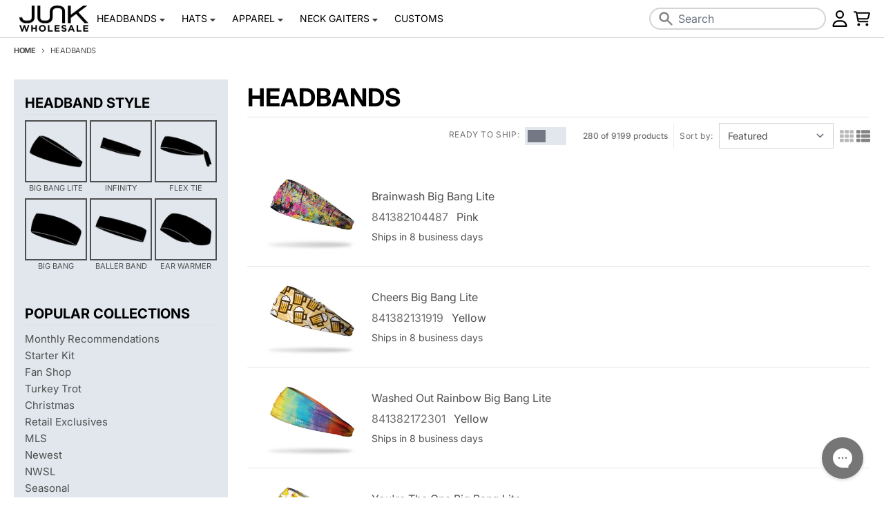

--- FILE ---
content_type: text/html; charset=utf-8
request_url: https://wholesale.junkbrands.com/collections/headbands/yellow
body_size: 46917
content:
<!doctype html>
<html class="no-js" dir="ltr" lang="en">
  <head>
    <meta charset="utf-8">
    <meta http-equiv="X-UA-Compatible" content="IE=edge">
    <meta name="viewport" content="width=device-width,initial-scale=1">
    <meta name="theme-color" content="#000000"><link rel="canonical" href="https://wholesale.junkbrands.com/collections/headbands/yellow">
    <link rel="preconnect" href="https://cdn.shopify.com" crossorigin><link href="//wholesale.junkbrands.com/cdn/shop/t/120/assets/global.js?v=148622430851767801861763707983" as="script" rel="preload"><link rel="apple-touch-icon" sizes="180x180" href="//wholesale.junkbrands.com/cdn/shop/files/favicon-small.png?crop=center&height=180&v=1738099412&width=180">
      <link rel="icon" type="image/png" href="//wholesale.junkbrands.com/cdn/shop/files/favicon-small.png?crop=center&height=32&v=1738099412&width=32"><link rel="preconnect" href="https://fonts.shopifycdn.com" crossorigin><title>Headbands</title><meta property="og:site_name" content="JUNK Brands Wholesale">
<meta property="og:url" content="https://wholesale.junkbrands.com/collections/headbands/yellow">
<meta property="og:title" content="Headbands">
<meta property="og:type" content="product.group">
<meta property="og:description" content="JUNK Brands Wholesale"><meta name="twitter:card" content="summary_large_image">
<meta name="twitter:title" content="Headbands">
<meta name="twitter:description" content="JUNK Brands Wholesale">
<script>
  window.theme = {
    shopUrl: 'https://wholesale.junkbrands.com',
    shopDomain: 'wholesale.junkbrands.com',
    shopPermDomain: 'junk-wholesale.myshopify.com',
    shopTimezone: `-0600`,
    shopTimezoneOffset: `-360`,
    storeHolidays: ["2025-11-27","2025-12-23","2025-12-24","2025-12-25","2025-12-26","2025-12-29","2025-12-30","2025-12-31","2026-01-01"],
    routes: {
      root_url: '/',
      account_url: '/account',
      account_login_url: 'https://wholesale.junkbrands.com/customer_authentication/redirect?locale=en&region_country=US',
      account_logout_url: '/account/logout',
      account_recover_url: '/account/recover',
      account_register_url: 'https://companies.junkbrands.com?locale=en',
      account_addresses_url: '/account/addresses',
      collections_url: '/collections',
      all_products_collection_url: '/collections/all',
      search_url: '/search',
      cart_url: '/cart',
      cart_update_url: '/cart/update',
      cart_add_url: '/cart/add',
      cart_change_url: '/cart/change',
      cart_clear_url: '/cart/clear',
      product_recommendations_url: '/recommendations/products',
      predictive_search_url: '/search/suggest'
    },
    info: { name: 'District' },
    strings: {
      addToCart: `Add to cart`,
      preOrder: `Pre-Order`,
      soldOut: `Sold out`,
      unavailable: `Unavailable`,
      addressError: `Error looking up that address`,
      addressNoResults: `No results for that address`,
      addressQueryLimit: `You have exceeded the Google API usage limit. Consider upgrading to a <a href="https://developers.google.com/maps/premium/usage-limits">Premium Plan</a>.`,
      authError: `There was a problem authenticating your Google Maps account.`,
      unitPrice: `Unit price`,
      unitPriceSeparator: `per`,
    },
    cartStrings: {
      error: `There was an error while updating your cart. Please try again.`,
      lineItemError: `Per item minimum is 2`,
      lineQuantityError: `One or more of your items do not meet the minimum required quantity.`,
      quantityError: `Your cart does not meet the minimum of $300.00 products.`,
      subtotalError: `Your cart does not meet the minimum subtotal of $300.00.`
    },
    accessiblityStrings: {
      giftCardRecipientExpanded: `Gift card recipient form expanded`,
      giftCardRecipientCollapsed: `Gift card recipient form collapsed`,
    },
    pageType: `collection`,
    customer: false,
    moneyFormat: "${{amount}}",
    ajaxCartEnable: true,
    cartData: {"note":null,"attributes":{},"original_total_price":0,"total_price":0,"total_discount":0,"total_weight":0.0,"item_count":0,"items":[],"requires_shipping":false,"currency":"USD","items_subtotal_price":0,"cart_level_discount_applications":[],"checkout_charge_amount":0},
    cartMinimum: {
      enabled: true,
      type: "subtotal",
      value: 100.00,
      newCustomer: true,
      newCustomerValue: 300
    },
    mobileBreakpoint: 768,
    packages: [],
    powerreviews: {
      config: {
        key: "",
        locale: "en_US",
        gId: "",
        id: "",
        styleSheet: "\/\/wholesale.junkbrands.com\/cdn\/shop\/t\/120\/assets\/powerreviews.css?v=161598422828432334391721322259",
        baseReviewUrl: "https:\/\/wholesale.junkbrands.com\/"
      },
      components: {},
      currentProduct: {}
    },
    predictiveSearch: {
      fields: "product_type,title,variants.title,vendor",
      limit: 5,
      limitScope: "each",
      synonyms: {
        
      }
    },
    redirectToShopDomain: false,
    search_redirects: {
      
    },
    contactFormSelectors: [
      'form:not([id^="product-form"], [id^="bundle-form"], .predictive__form, #cart-notification-form, #cart)'
    ]
  };
  
  // Publish / Subscribe
  const PUB_SUB_EVENTS = {
    cartUpdate: 'cart-update',
    quantityUpdate: 'quantity-update',
    variantChange: 'variant-change',
    cartError: 'cart-error',
  };
  let subscribers = {};

  function subscribe(eventName, callback) {
    if (subscribers[eventName] === undefined) {
      subscribers[eventName] = [];
    }

    subscribers[eventName] = [...subscribers[eventName], callback];

    return function unsubscribe() {
      subscribers[eventName] = subscribers[eventName].filter((cb) => {
        return cb !== callback;
      });
    };
  }

  function publish(eventName, data) {
    if (subscribers[eventName]) {
      subscribers[eventName].forEach((callback) => {
        callback(data);
      });
    }
  }
  theme.loadPackages = (packages) => {
    packages.forEach((package) => {
      if (!theme.packages.includes(package)) {
        const placeholderScript = document.querySelector(`script[data-package="${package}"]`);
        if (!placeholderScript) return;

        const src = placeholderScript.dataset.src;
        const script = document.createElement('script');
        script.src = src;
        script.async = false;
        script.defer = true;
        document.body.append(script);
        theme.packages.push(package);
      }
    });
  };
  document.documentElement.className = document.documentElement.className.replace('no-js', 'js');
</script><script src="//wholesale.junkbrands.com/cdn/shop/t/120/assets/global.js?v=148622430851767801861763707983" defer="defer"></script><script>window.performance && window.performance.mark && window.performance.mark('shopify.content_for_header.start');</script><meta id="shopify-digital-wallet" name="shopify-digital-wallet" content="/10552040/digital_wallets/dialog">
<meta name="shopify-checkout-api-token" content="4268f1b2020fb8cf65bb5602481e71ef">
<meta id="in-context-paypal-metadata" data-shop-id="10552040" data-venmo-supported="true" data-environment="production" data-locale="en_US" data-paypal-v4="true" data-currency="USD">
<link rel="alternate" type="application/atom+xml" title="Feed" href="/collections/headbands/yellow.atom" />
<link rel="next" href="/collections/headbands/yellow?page=2">
<link rel="alternate" type="application/json+oembed" href="https://wholesale.junkbrands.com/collections/headbands/yellow.oembed">
<script async="async" src="/checkouts/internal/preloads.js?locale=en-US"></script>
<link rel="preconnect" href="https://shop.app" crossorigin="anonymous">
<script async="async" src="https://shop.app/checkouts/internal/preloads.js?locale=en-US&shop_id=10552040" crossorigin="anonymous"></script>
<script id="shopify-features" type="application/json">{"accessToken":"4268f1b2020fb8cf65bb5602481e71ef","betas":["rich-media-storefront-analytics"],"domain":"wholesale.junkbrands.com","predictiveSearch":true,"shopId":10552040,"locale":"en"}</script>
<script>var Shopify = Shopify || {};
Shopify.shop = "junk-wholesale.myshopify.com";
Shopify.locale = "en";
Shopify.currency = {"active":"USD","rate":"1.0"};
Shopify.country = "US";
Shopify.theme = {"name":"JUNK Wholesale (Live)","id":122719207496,"schema_name":"District","schema_version":"4.5.2","theme_store_id":null,"role":"main"};
Shopify.theme.handle = "null";
Shopify.theme.style = {"id":null,"handle":null};
Shopify.cdnHost = "wholesale.junkbrands.com/cdn";
Shopify.routes = Shopify.routes || {};
Shopify.routes.root = "/";</script>
<script type="module">!function(o){(o.Shopify=o.Shopify||{}).modules=!0}(window);</script>
<script>!function(o){function n(){var o=[];function n(){o.push(Array.prototype.slice.apply(arguments))}return n.q=o,n}var t=o.Shopify=o.Shopify||{};t.loadFeatures=n(),t.autoloadFeatures=n()}(window);</script>
<script>
  window.ShopifyPay = window.ShopifyPay || {};
  window.ShopifyPay.apiHost = "shop.app\/pay";
  window.ShopifyPay.redirectState = null;
</script>
<script id="shop-js-analytics" type="application/json">{"pageType":"collection"}</script>
<script defer="defer" async type="module" src="//wholesale.junkbrands.com/cdn/shopifycloud/shop-js/modules/v2/client.init-shop-cart-sync_DlSlHazZ.en.esm.js"></script>
<script defer="defer" async type="module" src="//wholesale.junkbrands.com/cdn/shopifycloud/shop-js/modules/v2/chunk.common_D16XZWos.esm.js"></script>
<script type="module">
  await import("//wholesale.junkbrands.com/cdn/shopifycloud/shop-js/modules/v2/client.init-shop-cart-sync_DlSlHazZ.en.esm.js");
await import("//wholesale.junkbrands.com/cdn/shopifycloud/shop-js/modules/v2/chunk.common_D16XZWos.esm.js");

  window.Shopify.SignInWithShop?.initShopCartSync?.({"fedCMEnabled":true,"windoidEnabled":true});

</script>
<script>
  window.Shopify = window.Shopify || {};
  if (!window.Shopify.featureAssets) window.Shopify.featureAssets = {};
  window.Shopify.featureAssets['shop-js'] = {"shop-cart-sync":["modules/v2/client.shop-cart-sync_DKWYiEUO.en.esm.js","modules/v2/chunk.common_D16XZWos.esm.js"],"init-fed-cm":["modules/v2/client.init-fed-cm_vfPMjZAC.en.esm.js","modules/v2/chunk.common_D16XZWos.esm.js"],"init-shop-email-lookup-coordinator":["modules/v2/client.init-shop-email-lookup-coordinator_CR38P6MB.en.esm.js","modules/v2/chunk.common_D16XZWos.esm.js"],"init-shop-cart-sync":["modules/v2/client.init-shop-cart-sync_DlSlHazZ.en.esm.js","modules/v2/chunk.common_D16XZWos.esm.js"],"shop-cash-offers":["modules/v2/client.shop-cash-offers_CJw4IQ6B.en.esm.js","modules/v2/chunk.common_D16XZWos.esm.js","modules/v2/chunk.modal_UwFWkumu.esm.js"],"shop-toast-manager":["modules/v2/client.shop-toast-manager_BY778Uv6.en.esm.js","modules/v2/chunk.common_D16XZWos.esm.js"],"init-windoid":["modules/v2/client.init-windoid_DVhZdEm3.en.esm.js","modules/v2/chunk.common_D16XZWos.esm.js"],"shop-button":["modules/v2/client.shop-button_D2ZzKUPa.en.esm.js","modules/v2/chunk.common_D16XZWos.esm.js"],"avatar":["modules/v2/client.avatar_BTnouDA3.en.esm.js"],"init-customer-accounts-sign-up":["modules/v2/client.init-customer-accounts-sign-up_CQZUmjGN.en.esm.js","modules/v2/client.shop-login-button_Cu5K-F7X.en.esm.js","modules/v2/chunk.common_D16XZWos.esm.js","modules/v2/chunk.modal_UwFWkumu.esm.js"],"pay-button":["modules/v2/client.pay-button_CcBqbGU7.en.esm.js","modules/v2/chunk.common_D16XZWos.esm.js"],"init-shop-for-new-customer-accounts":["modules/v2/client.init-shop-for-new-customer-accounts_B5DR5JTE.en.esm.js","modules/v2/client.shop-login-button_Cu5K-F7X.en.esm.js","modules/v2/chunk.common_D16XZWos.esm.js","modules/v2/chunk.modal_UwFWkumu.esm.js"],"shop-login-button":["modules/v2/client.shop-login-button_Cu5K-F7X.en.esm.js","modules/v2/chunk.common_D16XZWos.esm.js","modules/v2/chunk.modal_UwFWkumu.esm.js"],"shop-follow-button":["modules/v2/client.shop-follow-button_BX8Slf17.en.esm.js","modules/v2/chunk.common_D16XZWos.esm.js","modules/v2/chunk.modal_UwFWkumu.esm.js"],"init-customer-accounts":["modules/v2/client.init-customer-accounts_DjKkmQ2w.en.esm.js","modules/v2/client.shop-login-button_Cu5K-F7X.en.esm.js","modules/v2/chunk.common_D16XZWos.esm.js","modules/v2/chunk.modal_UwFWkumu.esm.js"],"lead-capture":["modules/v2/client.lead-capture_ChWCg7nV.en.esm.js","modules/v2/chunk.common_D16XZWos.esm.js","modules/v2/chunk.modal_UwFWkumu.esm.js"],"checkout-modal":["modules/v2/client.checkout-modal_DPnpVyv-.en.esm.js","modules/v2/chunk.common_D16XZWos.esm.js","modules/v2/chunk.modal_UwFWkumu.esm.js"],"shop-login":["modules/v2/client.shop-login_leRXJtcZ.en.esm.js","modules/v2/chunk.common_D16XZWos.esm.js","modules/v2/chunk.modal_UwFWkumu.esm.js"],"payment-terms":["modules/v2/client.payment-terms_Bp9K0NXD.en.esm.js","modules/v2/chunk.common_D16XZWos.esm.js","modules/v2/chunk.modal_UwFWkumu.esm.js"]};
</script>
<script>(function() {
  var isLoaded = false;
  function asyncLoad() {
    if (isLoaded) return;
    isLoaded = true;
    var urls = ["https:\/\/customer-first-focus.b-cdn.net\/cffPCLoader_min.js?shop=junk-wholesale.myshopify.com"];
    for (var i = 0; i < urls.length; i++) {
      var s = document.createElement('script');
      s.type = 'text/javascript';
      s.async = true;
      s.src = urls[i];
      var x = document.getElementsByTagName('script')[0];
      x.parentNode.insertBefore(s, x);
    }
  };
  if(window.attachEvent) {
    window.attachEvent('onload', asyncLoad);
  } else {
    window.addEventListener('load', asyncLoad, false);
  }
})();</script>
<script id="__st">var __st={"a":10552040,"offset":-21600,"reqid":"f89b3fab-e099-4977-903c-7226aeb2e9f1-1768574199","pageurl":"wholesale.junkbrands.com\/collections\/headbands\/yellow","u":"7409ce90d007","p":"collection","rtyp":"collection","rid":358737733};</script>
<script>window.ShopifyPaypalV4VisibilityTracking = true;</script>
<script id="captcha-bootstrap">!function(){'use strict';const t='contact',e='account',n='new_comment',o=[[t,t],['blogs',n],['comments',n],[t,'customer']],c=[[e,'customer_login'],[e,'guest_login'],[e,'recover_customer_password'],[e,'create_customer']],r=t=>t.map((([t,e])=>`form[action*='/${t}']:not([data-nocaptcha='true']) input[name='form_type'][value='${e}']`)).join(','),a=t=>()=>t?[...document.querySelectorAll(t)].map((t=>t.form)):[];function s(){const t=[...o],e=r(t);return a(e)}const i='password',u='form_key',d=['recaptcha-v3-token','g-recaptcha-response','h-captcha-response',i],f=()=>{try{return window.sessionStorage}catch{return}},m='__shopify_v',_=t=>t.elements[u];function p(t,e,n=!1){try{const o=window.sessionStorage,c=JSON.parse(o.getItem(e)),{data:r}=function(t){const{data:e,action:n}=t;return t[m]||n?{data:e,action:n}:{data:t,action:n}}(c);for(const[e,n]of Object.entries(r))t.elements[e]&&(t.elements[e].value=n);n&&o.removeItem(e)}catch(o){console.error('form repopulation failed',{error:o})}}const l='form_type',E='cptcha';function T(t){t.dataset[E]=!0}const w=window,h=w.document,L='Shopify',v='ce_forms',y='captcha';let A=!1;((t,e)=>{const n=(g='f06e6c50-85a8-45c8-87d0-21a2b65856fe',I='https://cdn.shopify.com/shopifycloud/storefront-forms-hcaptcha/ce_storefront_forms_captcha_hcaptcha.v1.5.2.iife.js',D={infoText:'Protected by hCaptcha',privacyText:'Privacy',termsText:'Terms'},(t,e,n)=>{const o=w[L][v],c=o.bindForm;if(c)return c(t,g,e,D).then(n);var r;o.q.push([[t,g,e,D],n]),r=I,A||(h.body.append(Object.assign(h.createElement('script'),{id:'captcha-provider',async:!0,src:r})),A=!0)});var g,I,D;w[L]=w[L]||{},w[L][v]=w[L][v]||{},w[L][v].q=[],w[L][y]=w[L][y]||{},w[L][y].protect=function(t,e){n(t,void 0,e),T(t)},Object.freeze(w[L][y]),function(t,e,n,w,h,L){const[v,y,A,g]=function(t,e,n){const i=e?o:[],u=t?c:[],d=[...i,...u],f=r(d),m=r(i),_=r(d.filter((([t,e])=>n.includes(e))));return[a(f),a(m),a(_),s()]}(w,h,L),I=t=>{const e=t.target;return e instanceof HTMLFormElement?e:e&&e.form},D=t=>v().includes(t);t.addEventListener('submit',(t=>{const e=I(t);if(!e)return;const n=D(e)&&!e.dataset.hcaptchaBound&&!e.dataset.recaptchaBound,o=_(e),c=g().includes(e)&&(!o||!o.value);(n||c)&&t.preventDefault(),c&&!n&&(function(t){try{if(!f())return;!function(t){const e=f();if(!e)return;const n=_(t);if(!n)return;const o=n.value;o&&e.removeItem(o)}(t);const e=Array.from(Array(32),(()=>Math.random().toString(36)[2])).join('');!function(t,e){_(t)||t.append(Object.assign(document.createElement('input'),{type:'hidden',name:u})),t.elements[u].value=e}(t,e),function(t,e){const n=f();if(!n)return;const o=[...t.querySelectorAll(`input[type='${i}']`)].map((({name:t})=>t)),c=[...d,...o],r={};for(const[a,s]of new FormData(t).entries())c.includes(a)||(r[a]=s);n.setItem(e,JSON.stringify({[m]:1,action:t.action,data:r}))}(t,e)}catch(e){console.error('failed to persist form',e)}}(e),e.submit())}));const S=(t,e)=>{t&&!t.dataset[E]&&(n(t,e.some((e=>e===t))),T(t))};for(const o of['focusin','change'])t.addEventListener(o,(t=>{const e=I(t);D(e)&&S(e,y())}));const B=e.get('form_key'),M=e.get(l),P=B&&M;t.addEventListener('DOMContentLoaded',(()=>{const t=y();if(P)for(const e of t)e.elements[l].value===M&&p(e,B);[...new Set([...A(),...v().filter((t=>'true'===t.dataset.shopifyCaptcha))])].forEach((e=>S(e,t)))}))}(h,new URLSearchParams(w.location.search),n,t,e,['guest_login'])})(!0,!0)}();</script>
<script integrity="sha256-4kQ18oKyAcykRKYeNunJcIwy7WH5gtpwJnB7kiuLZ1E=" data-source-attribution="shopify.loadfeatures" defer="defer" src="//wholesale.junkbrands.com/cdn/shopifycloud/storefront/assets/storefront/load_feature-a0a9edcb.js" crossorigin="anonymous"></script>
<script crossorigin="anonymous" defer="defer" src="//wholesale.junkbrands.com/cdn/shopifycloud/storefront/assets/shopify_pay/storefront-65b4c6d7.js?v=20250812"></script>
<script data-source-attribution="shopify.dynamic_checkout.dynamic.init">var Shopify=Shopify||{};Shopify.PaymentButton=Shopify.PaymentButton||{isStorefrontPortableWallets:!0,init:function(){window.Shopify.PaymentButton.init=function(){};var t=document.createElement("script");t.src="https://wholesale.junkbrands.com/cdn/shopifycloud/portable-wallets/latest/portable-wallets.en.js",t.type="module",document.head.appendChild(t)}};
</script>
<script data-source-attribution="shopify.dynamic_checkout.buyer_consent">
  function portableWalletsHideBuyerConsent(e){var t=document.getElementById("shopify-buyer-consent"),n=document.getElementById("shopify-subscription-policy-button");t&&n&&(t.classList.add("hidden"),t.setAttribute("aria-hidden","true"),n.removeEventListener("click",e))}function portableWalletsShowBuyerConsent(e){var t=document.getElementById("shopify-buyer-consent"),n=document.getElementById("shopify-subscription-policy-button");t&&n&&(t.classList.remove("hidden"),t.removeAttribute("aria-hidden"),n.addEventListener("click",e))}window.Shopify?.PaymentButton&&(window.Shopify.PaymentButton.hideBuyerConsent=portableWalletsHideBuyerConsent,window.Shopify.PaymentButton.showBuyerConsent=portableWalletsShowBuyerConsent);
</script>
<script data-source-attribution="shopify.dynamic_checkout.cart.bootstrap">document.addEventListener("DOMContentLoaded",(function(){function t(){return document.querySelector("shopify-accelerated-checkout-cart, shopify-accelerated-checkout")}if(t())Shopify.PaymentButton.init();else{new MutationObserver((function(e,n){t()&&(Shopify.PaymentButton.init(),n.disconnect())})).observe(document.body,{childList:!0,subtree:!0})}}));
</script>
<link id="shopify-accelerated-checkout-styles" rel="stylesheet" media="screen" href="https://wholesale.junkbrands.com/cdn/shopifycloud/portable-wallets/latest/accelerated-checkout-backwards-compat.css" crossorigin="anonymous">
<style id="shopify-accelerated-checkout-cart">
        #shopify-buyer-consent {
  margin-top: 1em;
  display: inline-block;
  width: 100%;
}

#shopify-buyer-consent.hidden {
  display: none;
}

#shopify-subscription-policy-button {
  background: none;
  border: none;
  padding: 0;
  text-decoration: underline;
  font-size: inherit;
  cursor: pointer;
}

#shopify-subscription-policy-button::before {
  box-shadow: none;
}

      </style>

<script>window.performance && window.performance.mark && window.performance.mark('shopify.content_for_header.end');</script>
<style data-shopify>
@font-face {
  font-family: Inter;
  font-weight: 400;
  font-style: normal;
  font-display: swap;
  src: url("//wholesale.junkbrands.com/cdn/fonts/inter/inter_n4.b2a3f24c19b4de56e8871f609e73ca7f6d2e2bb9.woff2") format("woff2"),
       url("//wholesale.junkbrands.com/cdn/fonts/inter/inter_n4.af8052d517e0c9ffac7b814872cecc27ae1fa132.woff") format("woff");
}
@font-face {
  font-family: Inter;
  font-weight: 700;
  font-style: normal;
  font-display: swap;
  src: url("//wholesale.junkbrands.com/cdn/fonts/inter/inter_n7.02711e6b374660cfc7915d1afc1c204e633421e4.woff2") format("woff2"),
       url("//wholesale.junkbrands.com/cdn/fonts/inter/inter_n7.6dab87426f6b8813070abd79972ceaf2f8d3b012.woff") format("woff");
}
@font-face {
  font-family: Inter;
  font-weight: 400;
  font-style: italic;
  font-display: swap;
  src: url("//wholesale.junkbrands.com/cdn/fonts/inter/inter_i4.feae1981dda792ab80d117249d9c7e0f1017e5b3.woff2") format("woff2"),
       url("//wholesale.junkbrands.com/cdn/fonts/inter/inter_i4.62773b7113d5e5f02c71486623cf828884c85c6e.woff") format("woff");
}
@font-face {
  font-family: Inter;
  font-weight: 700;
  font-style: italic;
  font-display: swap;
  src: url("//wholesale.junkbrands.com/cdn/fonts/inter/inter_i7.b377bcd4cc0f160622a22d638ae7e2cd9b86ea4c.woff2") format("woff2"),
       url("//wholesale.junkbrands.com/cdn/fonts/inter/inter_i7.7c69a6a34e3bb44fcf6f975857e13b9a9b25beb4.woff") format("woff");
}
@font-face {
  font-family: Inter;
  font-weight: 700;
  font-style: normal;
  font-display: swap;
  src: url("//wholesale.junkbrands.com/cdn/fonts/inter/inter_n7.02711e6b374660cfc7915d1afc1c204e633421e4.woff2") format("woff2"),
       url("//wholesale.junkbrands.com/cdn/fonts/inter/inter_n7.6dab87426f6b8813070abd79972ceaf2f8d3b012.woff") format("woff");
}
@font-face {
  font-family: Inter;
  font-weight: 900;
  font-style: normal;
  font-display: swap;
  src: url("//wholesale.junkbrands.com/cdn/fonts/inter/inter_n9.5eeac4b640934cb12c98bb58e5b212c8a842a731.woff2") format("woff2"),
       url("//wholesale.junkbrands.com/cdn/fonts/inter/inter_n9.a68b28f7e46ea1faab81e409809ee4919dd6e3f0.woff") format("woff");
}
@font-face {
  font-family: Inter;
  font-weight: 500;
  font-style: normal;
  font-display: swap;
  src: url("//wholesale.junkbrands.com/cdn/fonts/inter/inter_n5.d7101d5e168594dd06f56f290dd759fba5431d97.woff2") format("woff2"),
       url("//wholesale.junkbrands.com/cdn/fonts/inter/inter_n5.5332a76bbd27da00474c136abb1ca3cbbf259068.woff") format("woff");
}
@font-face {
  font-family: Inter;
  font-weight: 700;
  font-style: normal;
  font-display: swap;
  src: url("//wholesale.junkbrands.com/cdn/fonts/inter/inter_n7.02711e6b374660cfc7915d1afc1c204e633421e4.woff2") format("woff2"),
       url("//wholesale.junkbrands.com/cdn/fonts/inter/inter_n7.6dab87426f6b8813070abd79972ceaf2f8d3b012.woff") format("woff");
}
:root {
    --base-font-size: 16px;
    --body-font-family: Inter, sans-serif;
    --heading-font-family: Inter, sans-serif;
    --navigation-font-family: Inter, sans-serif;
    --body-style: normal;
    --body-weight: 400;
    --body-weight-bolder: 700;
    --heading-style: normal;
    --heading-weight: 700;
    --heading-weight-bolder: 900;
    --heading-capitalize: uppercase;
    --navigation-style: normal;
    --navigation-weight: 500;
    --navigation-weight-bolder: 700;--primary-text-color: #4f4f4f;
    --primary-title-color: #000000;
    --primary-accent-color: #527d84;
    --primary-accent-color-80: rgba(82, 125, 132, 0.8);
    --primary-accent-color-20: rgba(82, 125, 132, 0.2);
    --primary-accent-text-color: #ffffff;
    --primary-accessibility-color: #2563eb;
    --primary-accessibility-contrast-color: #ffffff;
    --primary-action-color: #ae2b36;
    --primary-action-color-80: rgba(174, 43, 54, 0.8);
    --primary-action-text-color: #ffffff;
    --primary-error-color: #ed2d2d;
    --primary-error-text-color: #ffffff;
    --primary-error-color-20: rgba(237, 45, 45, 0.2);
    --primary-success-color: #47ca74;
    --primary-success-text-color: #ffffff;
    --primary-background-color: #ffffff;
    --primary-background-color-50: rgba(255, 255, 255, 0.5);
    --primary-background-color-75: rgba(255, 255, 255, 0.8);
    --primary-secondary-background-color: #e1e7ed;
    --primary-secondary-background-color-50: #f0f3f6;
    --primary-section-border-color: #e1e7ed;
    --primary-text-color-10: #ededed;
    --primary-text-color-20: #dcdcdc;
    --primary-text-color-30: #cacaca;
    --primary-text-color-40: #b9b9b9;
    --primary-text-color-50: #a7a7a7;
    --primary-text-color-60: #959595;
    --primary-text-color-70: #848484;
    --primary-text-color-80: #727272;
    --primary-text-color-90: #616161;
    --header-accent-color: #3f656b;
    --checkout-accent-color: #63969e;
    --checkout-accent-color-40: #e1ebec;
    --section-text-color: #4f4f4f;
    --section-text-color-75: rgba(79, 79, 79, 0.75);
    --section-text-color-50: rgba(79, 79, 79, 0.5);
    --section-text-color-25: rgba(79, 79, 79, 0.25);
    --section-title-color: #000000;
    --section-accent-color: #527d84;
    --section-accent-text-color: #ffffff;
    --section-accent-hover-color: #486e74;
    --section-action-color: #ae2b36;
    --section-action-text-color: #ffffff;
    --section-action-hover-color: #9a2630;
    --section-overlay-color: transparent;
    --section-overlay-hover-color: transparent;
    --section-background-color: #ffffff;
    --section-primary-border-color: #4f4f4f;
    --section-sale-label-color: #AE2B36;
    --section-sale-label-text-color: #FFFFFF;
    --section-bestseller-label-color: #edf2f7;
    --section-bestseller-label-text-color: #3F656B;
    --section-last-chance-label-color: #3f656b;
    --section-last-chance-label-text-color: #ffffff;
    --section-new-label-color: #edf2f7;
    --section-new-label-text-color: #3F656B;
    --section-custom-badge-label-color: #edf2f7;
    --section-custom-badge-label-text-color: #3F656B;
    --section-custom-badge-2-label-color: #edf2f7;
    --section-custom-badge-2-label-text-color: #3f656b;
    --section-product-type-badge-label-color: #edf2f7;
    --section-product-type-badge-label-text-color: #3f656b;
    --modal-background-color: #000000;--max-width-screen: 1280px;
    --max-width-header: 1280px;
    --spacing-section: 4rem;
    --spacing-section-half: 2rem;
    --spacing-rail: 1.25rem;
    --text-align-section: center;
    --sticky-header-offset: 0;--swiper-theme-color: #527d84;
    --duration-default: 200ms;
    --tw-ring-inset: ;
    --tw-blur: ;
    --tw-brightness: ;
    --tw-contrast: ;
    --tw-grayscale: ;
    --tw-hue-rotate: ;
    --tw-invert: ;
    --tw-saturate: ;
    --tw-sepia: ;
    --tw-drop-shadow: ;
    --tw-filter: var(--tw-blur) var(--tw-brightness) var(--tw-contrast) var(--tw-grayscale) var(--tw-hue-rotate) var(--tw-invert) var(--tw-saturate) var(--tw-sepia) var(--tw-drop-shadow);--review-star-empty: url('data:image/svg+xml,%3Csvg aria-hidden="true" focusable="false" data-prefix="far" data-icon="star" class="icon fill-current icon-ui-star-empty" role="img" xmlns="http://www.w3.org/2000/svg" viewBox="0 0 100 95.11"%3E%3Cpolygon fill="%23527d84" fill-opacity="0.3" points="50 0 65.45 31.31 100 36.33 75 60.7 80.9 95.11 50 78.86 19.1 95.11 25 60.7 0 36.33 34.55 31.31 50 0"/%3E%3C/svg%3E');
    --review-star-one-quarter: url('data:image/svg+xml, %3Csvg aria-hidden="true" focusable="false" data-prefix="fas" data-icon="star" class="icon fill-current icon-ui-star-one-quarter" role="img" xmlns="http://www.w3.org/2000/svg" viewBox="0 0 100 95.11"%3E%3Cpolygon fill="%23527d84" points="34.55 86.98 34.55 31.31 34.55 31.31 0 36.33 25 60.7 19.1 95.11 34.55 86.98"/%3E%3Cpolygon fill="%23527d84" fill-opacity="0.3" points="100.01 36.33 65.46 31.31 50.01 0 34.56 31.31 34.55 31.31 34.55 86.99 50.01 78.86 80.91 95.11 75.01 60.7 100.01 36.33"/%3E%3C/svg%3E');
    --review-star-half: url('data:image/svg+xml,%3Csvg aria-hidden="true" focusable="false" data-prefix="fas" data-icon="star-half-alt" class="icon fill-current icon-ui-star-half" role="img" xmlns="http://www.w3.org/2000/svg" viewBox="0 0 100 95.11"%3E%3Cpolygon fill="%23527d84" points="50 78.86 50 0 34.55 31.31 0 36.33 25 60.7 19.1 95.11 50 78.86"/%3E%3Cpolygon fill="%23527d84" fill-opacity="0.3" points="100 36.33 65.45 31.31 50 0 50 78.86 80.9 95.11 75 60.7 100 36.33"/%3E%3C/svg%3E');
    --review-star-three-quarters: url('data:image/svg+xml, %3Csvg aria-hidden="true" focusable="false" data-prefix="fas" data-icon="star" class="icon fill-current icon-ui-star-three-quarters" role="img" xmlns="http://www.w3.org/2000/svg" viewBox="0 0 100 95.11"%3E%3Cpolygon fill="%23527d84" class="cls-1" points="65.46 31.31 65.45 31.31 50 0 34.55 31.31 0 36.33 25 60.7 19.1 95.11 50 78.86 65.46 86.99 65.46 31.31"/%3E%3Cpolygon fill="%23527d84" fill-opacity="0.3" points="100.01 36.33 65.46 31.31 65.46 31.31 65.46 86.98 80.91 95.11 75.01 60.7 100.01 36.33"/%3E%3C/svg%3E');
    --review-star-full: url('data:image/svg+xml,%3Csvg aria-hidden="true" focusable="false" data-prefix="fas" data-icon="star" class="icon fill-current icon-ui-star" role="img" xmlns="http://www.w3.org/2000/svg" viewBox="0 0 100 95.11"%3E%3Cpolygon fill="%23527d84" points="50 0 65.45 31.31 100 36.33 75 60.7 80.9 95.11 50 78.86 19.1 95.11 25 60.7 0 36.33 34.55 31.31 50 0"/%3E%3C/svg%3E');
  }
</style><link href="//wholesale.junkbrands.com/cdn/shop/t/120/assets/base.css?v=14199936216974942141757614886" rel="stylesheet" type="text/css" media="all" />
<link rel="preload" as="font" href="//wholesale.junkbrands.com/cdn/fonts/inter/inter_n4.b2a3f24c19b4de56e8871f609e73ca7f6d2e2bb9.woff2" type="font/woff2" crossorigin><link rel="preload" as="font" href="//wholesale.junkbrands.com/cdn/fonts/inter/inter_n7.02711e6b374660cfc7915d1afc1c204e633421e4.woff2" type="font/woff2" crossorigin><link rel="preload" as="font" href="//wholesale.junkbrands.com/cdn/fonts/inter/inter_n5.d7101d5e168594dd06f56f290dd759fba5431d97.woff2" type="font/woff2" crossorigin><style type="text/css">
  #ShopifyChat,
  #dummy-chat-button-iframe {
    z-index: 800 !important;
    transition: all 0.5s ease;
  }
</style><script>
  window.addEventListener("load", function(){
    let shopifyChat = document.querySelector('#dummy-chat-button-iframe, #ShopifyChat');
    var sheet = new CSSStyleSheet
    
    sheet.insertRule(`button.chat-toggle:focus-visible,
      button.chat-app--close-button:focus-visible {
        --tw-ring-inset: ;
        --tw-ring-offset-width: 2px;
        --tw-ring-shadow-width: 2px;
        --tw-ring-offset-color: #ffffff;
        --tw-ring-color: #2563eb;
        --tw-ring-offset-shadow: var(--tw-ring-inset) 0 0 0 var(--tw-ring-offset-width) var(--tw-ring-offset-color);
        --tw-ring-shadow: var(--tw-ring-inset) 0 0 0 calc(var(--tw-ring-shadow-width) + var(--tw-ring-offset-width)) var(--tw-ring-color);
        box-shadow: var(--tw-ring-offset-shadow), var(--tw-ring-shadow), var(--tw-shadow);
    }`)
    shopifyChat.shadowRoot.adoptedStyleSheets.push(sheet)
  })
</script>
<script>(function(w,d,s,l,i){w[l]=w[l]||[];w[l].push({'gtm.start':
new Date().getTime(),event:'gtm.js'});var f=d.getElementsByTagName(s)[0],
j=d.createElement(s),dl=l!='dataLayer'?'&l='+l:'';j.async=true;j.src=
'https://www.googletagmanager.com/gtm.js?id='+i+dl;f.parentNode.insertBefore(j,f);
})(window,document,'script','dataLayer','GTM-57FRSCB');</script>
<script type="text/javascript">
    (function(c,l,a,r,i,t,y){
        c[a]=c[a]||function(){(c[a].q=c[a].q||[]).push(arguments)};
        t=l.createElement(r);t.async=1;t.src="https://www.clarity.ms/tag/"+i;
        y=l.getElementsByTagName(r)[0];y.parentNode.insertBefore(t,y);
    })(window, document, "clarity", "script", "qk64ef6i4d");
</script><!-- BEGIN app block: shopify://apps/gorgias-live-chat-helpdesk/blocks/gorgias/a66db725-7b96-4e3f-916e-6c8e6f87aaaa -->
<script defer data-gorgias-loader-chat src="https://config.gorgias.chat/bundle-loader/shopify/junk-wholesale.myshopify.com"></script>


<script defer data-gorgias-loader-convert  src="https://cdn.9gtb.com/loader.js"></script>


<script defer data-gorgias-loader-mailto-replace  src="https://config.gorgias.help/api/contact-forms/replace-mailto-script.js?shopName=junk-wholesale"></script>


<!-- END app block --><!-- BEGIN app block: shopify://apps/klaviyo-email-marketing-sms/blocks/klaviyo-onsite-embed/2632fe16-c075-4321-a88b-50b567f42507 -->












  <script async src="https://static.klaviyo.com/onsite/js/L8GtFs/klaviyo.js?company_id=L8GtFs"></script>
  <script>!function(){if(!window.klaviyo){window._klOnsite=window._klOnsite||[];try{window.klaviyo=new Proxy({},{get:function(n,i){return"push"===i?function(){var n;(n=window._klOnsite).push.apply(n,arguments)}:function(){for(var n=arguments.length,o=new Array(n),w=0;w<n;w++)o[w]=arguments[w];var t="function"==typeof o[o.length-1]?o.pop():void 0,e=new Promise((function(n){window._klOnsite.push([i].concat(o,[function(i){t&&t(i),n(i)}]))}));return e}}})}catch(n){window.klaviyo=window.klaviyo||[],window.klaviyo.push=function(){var n;(n=window._klOnsite).push.apply(n,arguments)}}}}();</script>

  




  <script>
    window.klaviyoReviewsProductDesignMode = false
  </script>







<!-- END app block --><link href="https://monorail-edge.shopifysvc.com" rel="dns-prefetch">
<script>(function(){if ("sendBeacon" in navigator && "performance" in window) {try {var session_token_from_headers = performance.getEntriesByType('navigation')[0].serverTiming.find(x => x.name == '_s').description;} catch {var session_token_from_headers = undefined;}var session_cookie_matches = document.cookie.match(/_shopify_s=([^;]*)/);var session_token_from_cookie = session_cookie_matches && session_cookie_matches.length === 2 ? session_cookie_matches[1] : "";var session_token = session_token_from_headers || session_token_from_cookie || "";function handle_abandonment_event(e) {var entries = performance.getEntries().filter(function(entry) {return /monorail-edge.shopifysvc.com/.test(entry.name);});if (!window.abandonment_tracked && entries.length === 0) {window.abandonment_tracked = true;var currentMs = Date.now();var navigation_start = performance.timing.navigationStart;var payload = {shop_id: 10552040,url: window.location.href,navigation_start,duration: currentMs - navigation_start,session_token,page_type: "collection"};window.navigator.sendBeacon("https://monorail-edge.shopifysvc.com/v1/produce", JSON.stringify({schema_id: "online_store_buyer_site_abandonment/1.1",payload: payload,metadata: {event_created_at_ms: currentMs,event_sent_at_ms: currentMs}}));}}window.addEventListener('pagehide', handle_abandonment_event);}}());</script>
<script id="web-pixels-manager-setup">(function e(e,d,r,n,o){if(void 0===o&&(o={}),!Boolean(null===(a=null===(i=window.Shopify)||void 0===i?void 0:i.analytics)||void 0===a?void 0:a.replayQueue)){var i,a;window.Shopify=window.Shopify||{};var t=window.Shopify;t.analytics=t.analytics||{};var s=t.analytics;s.replayQueue=[],s.publish=function(e,d,r){return s.replayQueue.push([e,d,r]),!0};try{self.performance.mark("wpm:start")}catch(e){}var l=function(){var e={modern:/Edge?\/(1{2}[4-9]|1[2-9]\d|[2-9]\d{2}|\d{4,})\.\d+(\.\d+|)|Firefox\/(1{2}[4-9]|1[2-9]\d|[2-9]\d{2}|\d{4,})\.\d+(\.\d+|)|Chrom(ium|e)\/(9{2}|\d{3,})\.\d+(\.\d+|)|(Maci|X1{2}).+ Version\/(15\.\d+|(1[6-9]|[2-9]\d|\d{3,})\.\d+)([,.]\d+|)( \(\w+\)|)( Mobile\/\w+|) Safari\/|Chrome.+OPR\/(9{2}|\d{3,})\.\d+\.\d+|(CPU[ +]OS|iPhone[ +]OS|CPU[ +]iPhone|CPU IPhone OS|CPU iPad OS)[ +]+(15[._]\d+|(1[6-9]|[2-9]\d|\d{3,})[._]\d+)([._]\d+|)|Android:?[ /-](13[3-9]|1[4-9]\d|[2-9]\d{2}|\d{4,})(\.\d+|)(\.\d+|)|Android.+Firefox\/(13[5-9]|1[4-9]\d|[2-9]\d{2}|\d{4,})\.\d+(\.\d+|)|Android.+Chrom(ium|e)\/(13[3-9]|1[4-9]\d|[2-9]\d{2}|\d{4,})\.\d+(\.\d+|)|SamsungBrowser\/([2-9]\d|\d{3,})\.\d+/,legacy:/Edge?\/(1[6-9]|[2-9]\d|\d{3,})\.\d+(\.\d+|)|Firefox\/(5[4-9]|[6-9]\d|\d{3,})\.\d+(\.\d+|)|Chrom(ium|e)\/(5[1-9]|[6-9]\d|\d{3,})\.\d+(\.\d+|)([\d.]+$|.*Safari\/(?![\d.]+ Edge\/[\d.]+$))|(Maci|X1{2}).+ Version\/(10\.\d+|(1[1-9]|[2-9]\d|\d{3,})\.\d+)([,.]\d+|)( \(\w+\)|)( Mobile\/\w+|) Safari\/|Chrome.+OPR\/(3[89]|[4-9]\d|\d{3,})\.\d+\.\d+|(CPU[ +]OS|iPhone[ +]OS|CPU[ +]iPhone|CPU IPhone OS|CPU iPad OS)[ +]+(10[._]\d+|(1[1-9]|[2-9]\d|\d{3,})[._]\d+)([._]\d+|)|Android:?[ /-](13[3-9]|1[4-9]\d|[2-9]\d{2}|\d{4,})(\.\d+|)(\.\d+|)|Mobile Safari.+OPR\/([89]\d|\d{3,})\.\d+\.\d+|Android.+Firefox\/(13[5-9]|1[4-9]\d|[2-9]\d{2}|\d{4,})\.\d+(\.\d+|)|Android.+Chrom(ium|e)\/(13[3-9]|1[4-9]\d|[2-9]\d{2}|\d{4,})\.\d+(\.\d+|)|Android.+(UC? ?Browser|UCWEB|U3)[ /]?(15\.([5-9]|\d{2,})|(1[6-9]|[2-9]\d|\d{3,})\.\d+)\.\d+|SamsungBrowser\/(5\.\d+|([6-9]|\d{2,})\.\d+)|Android.+MQ{2}Browser\/(14(\.(9|\d{2,})|)|(1[5-9]|[2-9]\d|\d{3,})(\.\d+|))(\.\d+|)|K[Aa][Ii]OS\/(3\.\d+|([4-9]|\d{2,})\.\d+)(\.\d+|)/},d=e.modern,r=e.legacy,n=navigator.userAgent;return n.match(d)?"modern":n.match(r)?"legacy":"unknown"}(),u="modern"===l?"modern":"legacy",c=(null!=n?n:{modern:"",legacy:""})[u],f=function(e){return[e.baseUrl,"/wpm","/b",e.hashVersion,"modern"===e.buildTarget?"m":"l",".js"].join("")}({baseUrl:d,hashVersion:r,buildTarget:u}),m=function(e){var d=e.version,r=e.bundleTarget,n=e.surface,o=e.pageUrl,i=e.monorailEndpoint;return{emit:function(e){var a=e.status,t=e.errorMsg,s=(new Date).getTime(),l=JSON.stringify({metadata:{event_sent_at_ms:s},events:[{schema_id:"web_pixels_manager_load/3.1",payload:{version:d,bundle_target:r,page_url:o,status:a,surface:n,error_msg:t},metadata:{event_created_at_ms:s}}]});if(!i)return console&&console.warn&&console.warn("[Web Pixels Manager] No Monorail endpoint provided, skipping logging."),!1;try{return self.navigator.sendBeacon.bind(self.navigator)(i,l)}catch(e){}var u=new XMLHttpRequest;try{return u.open("POST",i,!0),u.setRequestHeader("Content-Type","text/plain"),u.send(l),!0}catch(e){return console&&console.warn&&console.warn("[Web Pixels Manager] Got an unhandled error while logging to Monorail."),!1}}}}({version:r,bundleTarget:l,surface:e.surface,pageUrl:self.location.href,monorailEndpoint:e.monorailEndpoint});try{o.browserTarget=l,function(e){var d=e.src,r=e.async,n=void 0===r||r,o=e.onload,i=e.onerror,a=e.sri,t=e.scriptDataAttributes,s=void 0===t?{}:t,l=document.createElement("script"),u=document.querySelector("head"),c=document.querySelector("body");if(l.async=n,l.src=d,a&&(l.integrity=a,l.crossOrigin="anonymous"),s)for(var f in s)if(Object.prototype.hasOwnProperty.call(s,f))try{l.dataset[f]=s[f]}catch(e){}if(o&&l.addEventListener("load",o),i&&l.addEventListener("error",i),u)u.appendChild(l);else{if(!c)throw new Error("Did not find a head or body element to append the script");c.appendChild(l)}}({src:f,async:!0,onload:function(){if(!function(){var e,d;return Boolean(null===(d=null===(e=window.Shopify)||void 0===e?void 0:e.analytics)||void 0===d?void 0:d.initialized)}()){var d=window.webPixelsManager.init(e)||void 0;if(d){var r=window.Shopify.analytics;r.replayQueue.forEach((function(e){var r=e[0],n=e[1],o=e[2];d.publishCustomEvent(r,n,o)})),r.replayQueue=[],r.publish=d.publishCustomEvent,r.visitor=d.visitor,r.initialized=!0}}},onerror:function(){return m.emit({status:"failed",errorMsg:"".concat(f," has failed to load")})},sri:function(e){var d=/^sha384-[A-Za-z0-9+/=]+$/;return"string"==typeof e&&d.test(e)}(c)?c:"",scriptDataAttributes:o}),m.emit({status:"loading"})}catch(e){m.emit({status:"failed",errorMsg:(null==e?void 0:e.message)||"Unknown error"})}}})({shopId: 10552040,storefrontBaseUrl: "https://wholesale.junkbrands.com",extensionsBaseUrl: "https://extensions.shopifycdn.com/cdn/shopifycloud/web-pixels-manager",monorailEndpoint: "https://monorail-edge.shopifysvc.com/unstable/produce_batch",surface: "storefront-renderer",enabledBetaFlags: ["2dca8a86"],webPixelsConfigList: [{"id":"1998455147","configuration":"{\"accountID\":\"L8GtFs\",\"webPixelConfig\":\"eyJlbmFibGVBZGRlZFRvQ2FydEV2ZW50cyI6IHRydWV9\"}","eventPayloadVersion":"v1","runtimeContext":"STRICT","scriptVersion":"524f6c1ee37bacdca7657a665bdca589","type":"APP","apiClientId":123074,"privacyPurposes":["ANALYTICS","MARKETING"],"dataSharingAdjustments":{"protectedCustomerApprovalScopes":["read_customer_address","read_customer_email","read_customer_name","read_customer_personal_data","read_customer_phone"]}},{"id":"2293832","eventPayloadVersion":"1","runtimeContext":"LAX","scriptVersion":"29","type":"CUSTOM","privacyPurposes":["ANALYTICS","MARKETING","SALE_OF_DATA"],"name":"Google Tag Manager"},{"id":"shopify-app-pixel","configuration":"{}","eventPayloadVersion":"v1","runtimeContext":"STRICT","scriptVersion":"0450","apiClientId":"shopify-pixel","type":"APP","privacyPurposes":["ANALYTICS","MARKETING"]},{"id":"shopify-custom-pixel","eventPayloadVersion":"v1","runtimeContext":"LAX","scriptVersion":"0450","apiClientId":"shopify-pixel","type":"CUSTOM","privacyPurposes":["ANALYTICS","MARKETING"]}],isMerchantRequest: false,initData: {"shop":{"name":"JUNK Brands Wholesale","paymentSettings":{"currencyCode":"USD"},"myshopifyDomain":"junk-wholesale.myshopify.com","countryCode":"US","storefrontUrl":"https:\/\/wholesale.junkbrands.com"},"customer":null,"cart":null,"checkout":null,"productVariants":[],"purchasingCompany":null},},"https://wholesale.junkbrands.com/cdn","fcfee988w5aeb613cpc8e4bc33m6693e112",{"modern":"","legacy":""},{"shopId":"10552040","storefrontBaseUrl":"https:\/\/wholesale.junkbrands.com","extensionBaseUrl":"https:\/\/extensions.shopifycdn.com\/cdn\/shopifycloud\/web-pixels-manager","surface":"storefront-renderer","enabledBetaFlags":"[\"2dca8a86\"]","isMerchantRequest":"false","hashVersion":"fcfee988w5aeb613cpc8e4bc33m6693e112","publish":"custom","events":"[[\"page_viewed\",{}],[\"collection_viewed\",{\"collection\":{\"id\":\"358737733\",\"title\":\"Headbands\",\"productVariants\":[{\"price\":{\"amount\":17.0,\"currencyCode\":\"USD\"},\"product\":{\"title\":\"Brainwash Big Bang Lite Headband\",\"vendor\":\"JUNK\",\"id\":\"6945827141\",\"untranslatedTitle\":\"Brainwash Big Bang Lite Headband\",\"url\":\"\/products\/brainwash-bbl-osfm\",\"type\":\"Headband (BBL)\"},\"id\":\"1064432140293\",\"image\":{\"src\":\"\/\/wholesale.junkbrands.com\/cdn\/shop\/products\/BRAINWASH_BBL-S1_9914b6dc-98ed-4e31-9505-50ceb18c40ff.jpg?v=1513755444\"},\"sku\":\"TT_BBL_BRAINWASH-OSFM\",\"title\":\"Pink\",\"untranslatedTitle\":\"Pink\"},{\"price\":{\"amount\":17.0,\"currencyCode\":\"USD\"},\"product\":{\"title\":\"Cheers Big Bang Lite Headband\",\"vendor\":\"JUNK\",\"id\":\"9034965893\",\"untranslatedTitle\":\"Cheers Big Bang Lite Headband\",\"url\":\"\/products\/cheers-headband-bbl\",\"type\":\"Headband (BBL)\"},\"id\":\"1064473460741\",\"image\":{\"src\":\"\/\/wholesale.junkbrands.com\/cdn\/shop\/products\/198126_754029084_product_38ec66bb-a087-4287-b0a5-a82ce5795b03.jpg?v=1513755736\"},\"sku\":\"TT_BBL_CHEERS-OSFM\",\"title\":\"Yellow\",\"untranslatedTitle\":\"Yellow\"},{\"price\":{\"amount\":17.0,\"currencyCode\":\"USD\"},\"product\":{\"title\":\"Washed Out Rainbow Big Bang Lite Headband\",\"vendor\":\"JUNK\",\"id\":\"3558694912072\",\"untranslatedTitle\":\"Washed Out Rainbow Big Bang Lite Headband\",\"url\":\"\/products\/washed-out-rainbow-bbl\",\"type\":\"Headband (BBL)\"},\"id\":\"28240085712968\",\"image\":{\"src\":\"\/\/wholesale.junkbrands.com\/cdn\/shop\/products\/WASHEDOUTRAINBOW_BBL-S1.jpg?v=1572964112\"},\"sku\":\"TT_BBL_WASHEDOUTRAINBOW-OSFM\",\"title\":\"Yellow\",\"untranslatedTitle\":\"Yellow\"},{\"price\":{\"amount\":17.0,\"currencyCode\":\"USD\"},\"product\":{\"title\":\"You're The One Big Bang Lite Headband\",\"vendor\":\"JUNK\",\"id\":\"1619076087880\",\"untranslatedTitle\":\"You're The One Big Bang Lite Headband\",\"url\":\"\/products\/youre-the-one-bbl\",\"type\":\"Headband (BBL)\"},\"id\":\"15971069919304\",\"image\":{\"src\":\"\/\/wholesale.junkbrands.com\/cdn\/shop\/products\/1549031701YOURETHEONE_BBL-S1.jpg?v=1549035208\"},\"sku\":\"TT_BBL_YOURETHEONE-OSFM\",\"title\":\"Yellow\",\"untranslatedTitle\":\"Yellow\"},{\"price\":{\"amount\":17.0,\"currencyCode\":\"USD\"},\"product\":{\"title\":\"Pina Colada Big Bang Lite Headband\",\"vendor\":\"JUNK\",\"id\":\"8774567301\",\"untranslatedTitle\":\"Pina Colada Big Bang Lite Headband\",\"url\":\"\/products\/pina-colada-headband-bbl\",\"type\":\"Headband (BBL)\"},\"id\":\"43756195973\",\"image\":{\"src\":\"\/\/wholesale.junkbrands.com\/cdn\/shop\/products\/198126_753637874_product.jpg?v=1507204219\"},\"sku\":\"TT_BBL_PNACLDA-OSFM\",\"title\":\"Yellow\",\"untranslatedTitle\":\"Yellow\"},{\"price\":{\"amount\":17.0,\"currencyCode\":\"USD\"},\"product\":{\"title\":\"Gadsden Flag (Don't Tread On Me) Big Bang Lite Headband\",\"vendor\":\"JUNK\",\"id\":\"8129781765\",\"untranslatedTitle\":\"Gadsden Flag (Don't Tread On Me) Big Bang Lite Headband\",\"url\":\"\/products\/gadsden-flag-dont-tread-on-me-headband-bbl\",\"type\":\"Headband (BBL)\"},\"id\":\"43755950149\",\"image\":{\"src\":\"\/\/wholesale.junkbrands.com\/cdn\/shop\/products\/GADSDEN_BBL-S1.jpg?v=1507202772\"},\"sku\":\"TT_BBL_GADSDEN-OSFM\",\"title\":\"Yellow\",\"untranslatedTitle\":\"Yellow\"},{\"price\":{\"amount\":17.0,\"currencyCode\":\"USD\"},\"product\":{\"title\":\"Bifrost Big Bang Lite Headband\",\"vendor\":\"JUNK\",\"id\":\"3558694256712\",\"untranslatedTitle\":\"Bifrost Big Bang Lite Headband\",\"url\":\"\/products\/bifrost-bbl\",\"type\":\"Headband (BBL)\"},\"id\":\"28240084992072\",\"image\":{\"src\":\"\/\/wholesale.junkbrands.com\/cdn\/shop\/products\/BIFROST_BBL-S1.jpg?v=1572964104\"},\"sku\":\"TT_BBL_BIFROST-OSFM\",\"title\":\"Yellow\",\"untranslatedTitle\":\"Yellow\"},{\"price\":{\"amount\":18.0,\"currencyCode\":\"USD\"},\"product\":{\"title\":\"Spitfire Tie Headband\",\"vendor\":\"JUNK\",\"id\":\"6946020549\",\"untranslatedTitle\":\"Spitfire Tie Headband\",\"url\":\"\/products\/spitfire-headband\",\"type\":\"Headband (FT)\"},\"id\":\"43756290309\",\"image\":{\"src\":\"\/\/wholesale.junkbrands.com\/cdn\/shop\/products\/198126_233093284_product.jpg?v=1507204940\"},\"sku\":\"PS_FT_SPTFR-REG\",\"title\":\"Yellow\",\"untranslatedTitle\":\"Yellow\"},{\"price\":{\"amount\":19.0,\"currencyCode\":\"USD\"},\"product\":{\"title\":\"University of Nebraska: Cornhuskers Big Bang Lite Headband\",\"vendor\":\"JUNK NCAA\",\"id\":\"1450208297032\",\"untranslatedTitle\":\"University of Nebraska: Cornhuskers Big Bang Lite Headband\",\"url\":\"\/products\/university-of-nebraska-cornhuskers-bbl\",\"type\":\"Headband (BBL)\"},\"id\":\"13035224694856\",\"image\":{\"src\":\"\/\/wholesale.junkbrands.com\/cdn\/shop\/products\/1534887413CORNHUSKER_BBL-S1.jpg?v=1540242239\"},\"sku\":\"TT_BBL_CORNHUSKER-OSFM\",\"title\":\"Yellow\",\"untranslatedTitle\":\"Yellow\"},{\"price\":{\"amount\":17.0,\"currencyCode\":\"USD\"},\"product\":{\"title\":\"Elephantasia Big Bang Lite Headband\",\"vendor\":\"JUNK\",\"id\":\"1316134191176\",\"untranslatedTitle\":\"Elephantasia Big Bang Lite Headband\",\"url\":\"\/products\/elephantasia-headband-bbl\",\"type\":\"Headband (BBL)\"},\"id\":\"12228155539528\",\"image\":{\"src\":\"\/\/wholesale.junkbrands.com\/cdn\/shop\/products\/1526405003ELEPHANTASIA_BBL-S1.jpg?v=1526416547\"},\"sku\":\"TT_BBL_ELPHNTSA-OSFM\",\"title\":\"Blue\",\"untranslatedTitle\":\"Blue\"},{\"price\":{\"amount\":17.0,\"currencyCode\":\"USD\"},\"product\":{\"title\":\"Flourishing Headband\",\"vendor\":\"JUNK\",\"id\":\"9048771909\",\"untranslatedTitle\":\"Flourishing Headband\",\"url\":\"\/products\/flourishing-headband-bbl\",\"type\":\"Headband (BBL)\"},\"id\":\"43755922565\",\"image\":{\"src\":\"\/\/wholesale.junkbrands.com\/cdn\/shop\/products\/FLOURISHING_BBL-S1.jpg?v=1507202674\"},\"sku\":\"TT_BBL_FLORSHNG-OSFM\",\"title\":\"Black\",\"untranslatedTitle\":\"Black\"},{\"price\":{\"amount\":17.0,\"currencyCode\":\"USD\"},\"product\":{\"title\":\"Flamingo Conga Big Bang Lite Headband\",\"vendor\":\"JUNK\",\"id\":\"8118084613\",\"untranslatedTitle\":\"Flamingo Conga Big Bang Lite Headband\",\"url\":\"\/products\/flamingo-conga-headband-bbl\",\"type\":\"Headband (BBL)\"},\"id\":\"43755919813\",\"image\":{\"src\":\"\/\/wholesale.junkbrands.com\/cdn\/shop\/products\/198126_753433004_product.jpg?v=1507202660\"},\"sku\":\"TT_BBL_FLMGOCGA-OSFM\",\"title\":\"Pink\",\"untranslatedTitle\":\"Pink\"},{\"price\":{\"amount\":17.0,\"currencyCode\":\"USD\"},\"product\":{\"title\":\"When Life Gives You Lemons Big Bang Lite Headband\",\"vendor\":\"JUNK\",\"id\":\"1648939827272\",\"untranslatedTitle\":\"When Life Gives You Lemons Big Bang Lite Headband\",\"url\":\"\/products\/when-life-gives-you-lemons-bbl\",\"type\":\"Headband (BBL)\"},\"id\":\"16211820347464\",\"image\":{\"src\":\"\/\/wholesale.junkbrands.com\/cdn\/shop\/products\/WHENLIFEGIVESYOULEMONS_BBL-S1.jpg?v=1572963934\"},\"sku\":\"TT_BBL_WHENLIFEGIVESYOULEMONS-OSFM\",\"title\":\"Navy\",\"untranslatedTitle\":\"Navy\"},{\"price\":{\"amount\":17.0,\"currencyCode\":\"USD\"},\"product\":{\"title\":\"Arizona Flag Big Bang Lite Headband\",\"vendor\":\"JUNK\",\"id\":\"6945810949\",\"untranslatedTitle\":\"Arizona Flag Big Bang Lite Headband\",\"url\":\"\/products\/arizona-flag-headband-bbl\",\"type\":\"Headband (BBL)\"},\"id\":\"1064370176005\",\"image\":{\"src\":\"\/\/wholesale.junkbrands.com\/cdn\/shop\/products\/Arizona-BBL-S1.jpg?v=1572962187\"},\"sku\":\"TT_BBL_Arizona-OSFM\",\"title\":\"Blue\",\"untranslatedTitle\":\"Blue\"},{\"price\":{\"amount\":18.0,\"currencyCode\":\"USD\"},\"product\":{\"title\":\"You're The One Flex Tie Headband\",\"vendor\":\"JUNK\",\"id\":\"1619075989576\",\"untranslatedTitle\":\"You're The One Flex Tie Headband\",\"url\":\"\/products\/youre-the-one-ft\",\"type\":\"Headband (FT)\"},\"id\":\"15971068936264\",\"image\":{\"src\":\"\/\/wholesale.junkbrands.com\/cdn\/shop\/products\/1549031676YOURETHEONE_FT-S1.jpg?v=1549035252\"},\"sku\":\"PS_FT_YOURETHEONE-REG\",\"title\":\"Yellow\",\"untranslatedTitle\":\"Yellow\"},{\"price\":{\"amount\":18.0,\"currencyCode\":\"USD\"},\"product\":{\"title\":\"Rhode Island Flag Tie Headband\",\"vendor\":\"JUNK\",\"id\":\"7190230661\",\"untranslatedTitle\":\"Rhode Island Flag Tie Headband\",\"url\":\"\/products\/rhode-island-flag-headband-ft\",\"type\":\"Headband (FT)\"},\"id\":\"43756244933\",\"image\":{\"src\":\"\/\/wholesale.junkbrands.com\/cdn\/shop\/products\/198126_752660828_product.jpg?v=1507204532\"},\"sku\":\"PS_FT_RhodeIsland-REG\",\"title\":\"White\",\"untranslatedTitle\":\"White\"},{\"price\":{\"amount\":17.0,\"currencyCode\":\"USD\"},\"product\":{\"title\":\"Key Largo Headband\",\"vendor\":\"JUNK\",\"id\":\"6023630021\",\"untranslatedTitle\":\"Key Largo Headband\",\"url\":\"\/products\/key-largo-bbl\",\"type\":\"Headband (BBL)\"},\"id\":\"43756062789\",\"image\":{\"src\":\"\/\/wholesale.junkbrands.com\/cdn\/shop\/products\/198126_229990849_product.jpg?v=1507203314\"},\"sku\":\"TT_BBL_KEYLARGO-OSFM\",\"title\":\"Blue\",\"untranslatedTitle\":\"Blue\"},{\"price\":{\"amount\":17.0,\"currencyCode\":\"USD\"},\"product\":{\"title\":\"Golden One Big Bang Lite Headband\",\"vendor\":\"JUNK\",\"id\":\"1328678371400\",\"untranslatedTitle\":\"Golden One Big Bang Lite Headband\",\"url\":\"\/products\/golden-one-headband-bbl\",\"type\":\"Headband (BBL)\"},\"id\":\"12270075215944\",\"image\":{\"src\":\"\/\/wholesale.junkbrands.com\/cdn\/shop\/products\/1528896910GOLDENONE_BBL-S1.jpg?v=1529067637\"},\"sku\":\"TT_BBL_GLDNONE-OSFM\",\"title\":\"Yellow\",\"untranslatedTitle\":\"Yellow\"},{\"price\":{\"amount\":17.0,\"currencyCode\":\"USD\"},\"product\":{\"title\":\"Crayon Surprise Big Bang Lite Headband\",\"vendor\":\"JUNK\",\"id\":\"3558694518856\",\"untranslatedTitle\":\"Crayon Surprise Big Bang Lite Headband\",\"url\":\"\/products\/crayon-surprise-bbl\",\"type\":\"Headband (BBL)\"},\"id\":\"28240085123144\",\"image\":{\"src\":\"\/\/wholesale.junkbrands.com\/cdn\/shop\/products\/CRAYONSURPRISE_BBL-S1.jpg?v=1572964107\"},\"sku\":\"TT_BBL_CRAYONSURPRISE-OSFM\",\"title\":\"Yellow\",\"untranslatedTitle\":\"Yellow\"},{\"price\":{\"amount\":17.0,\"currencyCode\":\"USD\"},\"product\":{\"title\":\"Buzz Big Bang Lite Headband\",\"vendor\":\"JUNK\",\"id\":\"1375001018440\",\"untranslatedTitle\":\"Buzz Big Bang Lite Headband\",\"url\":\"\/products\/buzz-headband-bbl\",\"type\":\"Headband (BBL)\"},\"id\":\"12432969662536\",\"image\":{\"src\":\"\/\/wholesale.junkbrands.com\/cdn\/shop\/products\/1532638477BUZZ_BBL-S1.jpg?v=1532703519\"},\"sku\":\"TT_BBL_BUZZ-OSFM\",\"title\":\"Yellow\",\"untranslatedTitle\":\"Yellow\"},{\"price\":{\"amount\":17.0,\"currencyCode\":\"USD\"},\"product\":{\"title\":\"Ochre Big Bang Lite Headband\",\"vendor\":\"JUNK\",\"id\":\"7726777797\",\"untranslatedTitle\":\"Ochre Big Bang Lite Headband\",\"url\":\"\/products\/ochre-headband-bbl\",\"type\":\"Headband (BBL)\"},\"id\":\"43756160581\",\"image\":{\"src\":\"\/\/wholesale.junkbrands.com\/cdn\/shop\/products\/OCHRE_BBL-S1.jpg?v=1507203971\"},\"sku\":\"TT_BBL_OCHRE-OSFM\",\"title\":\"Yellow\",\"untranslatedTitle\":\"Yellow\"},{\"price\":{\"amount\":17.0,\"currencyCode\":\"USD\"},\"product\":{\"title\":\"Pale Yellow 100 Headband\",\"vendor\":\"JUNK\",\"id\":\"6945962821\",\"untranslatedTitle\":\"Pale Yellow 100 Headband\",\"url\":\"\/products\/pale-yellow-100-bbl\",\"type\":\"Headband (BBL)\"},\"id\":\"43756180741\",\"image\":{\"src\":\"\/\/wholesale.junkbrands.com\/cdn\/shop\/products\/PALEYELLOW_BBL-S1.jpg?v=1632837367\"},\"sku\":\"TT_BBL_YLW100-OSFM\",\"title\":\"Yellow\",\"untranslatedTitle\":\"Yellow\"},{\"price\":{\"amount\":17.0,\"currencyCode\":\"USD\"},\"product\":{\"title\":\"Lit Up Big Bang Lite Headband\",\"vendor\":\"JUNK\",\"id\":\"1568518570056\",\"untranslatedTitle\":\"Lit Up Big Bang Lite Headband\",\"url\":\"\/products\/lit-up-bbl\",\"type\":\"Headband (BBL)\"},\"id\":\"15432670576712\",\"image\":{\"src\":\"\/\/wholesale.junkbrands.com\/cdn\/shop\/products\/1542135484LITUP_BBL-S1.jpg?v=1542207766\"},\"sku\":\"TT_BBL_LITUP-OSFM\",\"title\":\"White\",\"untranslatedTitle\":\"White\"},{\"price\":{\"amount\":17.0,\"currencyCode\":\"USD\"},\"product\":{\"title\":\"Pineapple Mango Headband\",\"vendor\":\"JUNK\",\"id\":\"101350244357\",\"untranslatedTitle\":\"Pineapple Mango Headband\",\"url\":\"\/products\/pineapple-mango-headband-bbl\",\"type\":\"Headband (BBL)\"},\"id\":\"1068024201221\",\"image\":{\"src\":\"\/\/wholesale.junkbrands.com\/cdn\/shop\/products\/198126_754873822_product.jpg?v=1513802638\"},\"sku\":\"TT_BBL_PNPLMGO-OSFM\",\"title\":\"Yellow\",\"untranslatedTitle\":\"Yellow\"},{\"price\":{\"amount\":17.0,\"currencyCode\":\"USD\"},\"product\":{\"title\":\"Living Color Big Bang Lite Headband\",\"vendor\":\"JUNK\",\"id\":\"9048787909\",\"untranslatedTitle\":\"Living Color Big Bang Lite Headband\",\"url\":\"\/products\/living-color-headband-bbl\",\"type\":\"Headband (BBL)\"},\"id\":\"43756086341\",\"image\":{\"src\":\"\/\/wholesale.junkbrands.com\/cdn\/shop\/products\/LIVINGCOLOUR_BBL-S1.jpg?v=1507203456\"},\"sku\":\"TT_BBL_LVNGCLR-OSFM\",\"title\":\"Blue\",\"untranslatedTitle\":\"Blue\"},{\"price\":{\"amount\":17.0,\"currencyCode\":\"USD\"},\"product\":{\"title\":\"Tactical Yellow Big Bang Lite Headband\",\"vendor\":\"JUNK\",\"id\":\"4039265091656\",\"untranslatedTitle\":\"Tactical Yellow Big Bang Lite Headband\",\"url\":\"\/products\/tactical-yellow-bbl\",\"type\":\"Headband (BBL)\"},\"id\":\"29932597280840\",\"image\":{\"src\":\"\/\/wholesale.junkbrands.com\/cdn\/shop\/products\/TACTICALYELLOW_BBL-S1.jpg?v=1567795763\"},\"sku\":\"TACTICALYELLOW_BBL\",\"title\":\"Black\",\"untranslatedTitle\":\"Black\"},{\"price\":{\"amount\":17.0,\"currencyCode\":\"USD\"},\"product\":{\"title\":\"Spitfire Big Bang Lite Headband\",\"vendor\":\"JUNK\",\"id\":\"6946020805\",\"untranslatedTitle\":\"Spitfire Big Bang Lite Headband\",\"url\":\"\/products\/spitfire-headband-1\",\"type\":\"Headband (BBL)\"},\"id\":\"43756290501\",\"image\":{\"src\":\"\/\/wholesale.junkbrands.com\/cdn\/shop\/products\/198126_233093359_product.jpg?v=1507204942\"},\"sku\":\"TT_BBL_SPTFR-OSFM\",\"title\":\"Yellow\",\"untranslatedTitle\":\"Yellow\"},{\"price\":{\"amount\":18.0,\"currencyCode\":\"USD\"},\"product\":{\"title\":\"Stingray Tie Headband\",\"vendor\":\"JUNK\",\"id\":\"1321509617736\",\"untranslatedTitle\":\"Stingray Tie Headband\",\"url\":\"\/products\/stingray-headband-ft\",\"type\":\"Headband (FT)\"},\"id\":\"12253861544008\",\"image\":{\"src\":\"\/\/wholesale.junkbrands.com\/cdn\/shop\/products\/1527689124STINGRAY_FT-S1.jpg?v=1527888904\"},\"sku\":\"PS_FT_STNGRAY-REG\",\"title\":\"Yellow\",\"untranslatedTitle\":\"Yellow\"},{\"price\":{\"amount\":17.0,\"currencyCode\":\"USD\"},\"product\":{\"title\":\"Pineapple Fusion Headband\",\"vendor\":\"JUNK\",\"id\":\"8774569477\",\"untranslatedTitle\":\"Pineapple Fusion Headband\",\"url\":\"\/products\/pineapple-fusion-headband-bbl\",\"type\":\"Headband (BBL)\"},\"id\":\"43756197637\",\"image\":{\"src\":\"\/\/wholesale.junkbrands.com\/cdn\/shop\/products\/198126_753637877_product.jpg?v=1507204231\"},\"sku\":\"TT_BBL_PNAPLFSN-OSFM\",\"title\":\"Purple\",\"untranslatedTitle\":\"Purple\"},{\"price\":{\"amount\":17.0,\"currencyCode\":\"USD\"},\"product\":{\"title\":\"New Mexico Flag Big Bang Lite Headband\",\"vendor\":\"JUNK\",\"id\":\"6960748741\",\"untranslatedTitle\":\"New Mexico Flag Big Bang Lite Headband\",\"url\":\"\/products\/new-mexico-flag-headband-1\",\"type\":\"Headband (BBL)\"},\"id\":\"43756151173\",\"image\":{\"src\":\"\/\/wholesale.junkbrands.com\/cdn\/shop\/products\/NewMexico_BBL-S1.jpg?v=1572962331\"},\"sku\":\"TT_BBL_NewMexico-OSFM\",\"title\":\"Yellow\",\"untranslatedTitle\":\"Yellow\"},{\"price\":{\"amount\":17.0,\"currencyCode\":\"USD\"},\"product\":{\"title\":\"GDFR Headband\",\"vendor\":\"JUNK\",\"id\":\"6941536709\",\"untranslatedTitle\":\"GDFR Headband\",\"url\":\"\/products\/gdfr-bbl-osfm-headband\",\"type\":\"Headband (BBL)\"},\"id\":\"31080925125\",\"image\":{\"src\":\"\/\/wholesale.junkbrands.com\/cdn\/shop\/products\/gdfr-bbl.jpg?v=1496921783\"},\"sku\":\"TT_BBL_GDFR-OSFM\",\"title\":\"White\",\"untranslatedTitle\":\"White\"},{\"price\":{\"amount\":18.0,\"currencyCode\":\"USD\"},\"product\":{\"title\":\"Flower Binge Tie Headband\",\"vendor\":\"JUNK\",\"id\":\"8774326661\",\"untranslatedTitle\":\"Flower Binge Tie Headband\",\"url\":\"\/products\/flower-binge-headband-ft\",\"type\":\"Headband (FT)\"},\"id\":\"43755924229\",\"image\":{\"src\":\"\/\/wholesale.junkbrands.com\/cdn\/shop\/products\/198126_753708178_product.jpg?v=1507202678\"},\"sku\":\"PS_FT_FLWRBNG-REG\",\"title\":\"Navy\",\"untranslatedTitle\":\"Navy\"},{\"price\":{\"amount\":17.0,\"currencyCode\":\"USD\"},\"product\":{\"title\":\"Citrus Big Bang Lite Headband\",\"vendor\":\"JUNK\",\"id\":\"1321514139720\",\"untranslatedTitle\":\"Citrus Big Bang Lite Headband\",\"url\":\"\/products\/citrus-headband-bbl\",\"type\":\"Headband (BBL)\"},\"id\":\"12253862592584\",\"image\":{\"src\":\"\/\/wholesale.junkbrands.com\/cdn\/shop\/products\/1527629769CITRUS_BBL-S1.jpg?v=1527889634\"},\"sku\":\"TT_BBL_CITRUS-OSFM\",\"title\":\"Yellow\",\"untranslatedTitle\":\"Yellow\"},{\"price\":{\"amount\":18.0,\"currencyCode\":\"USD\"},\"product\":{\"title\":\"Tiger Vision Flex Tie Headband\",\"vendor\":\"JUNK\",\"id\":\"7229395653\",\"untranslatedTitle\":\"Tiger Vision Flex Tie Headband\",\"url\":\"\/products\/tiger-vision-headband-ft\",\"type\":\"Headband (FT)\"},\"id\":\"43756316101\",\"image\":{\"src\":\"\/\/wholesale.junkbrands.com\/cdn\/shop\/products\/198126_752712064_product_cf1b65f8-6294-4771-9913-7da6c4c3b651.jpg?v=1572882224\"},\"sku\":\"PS_FT_TGRVSON-REG\",\"title\":\"Yellow\",\"untranslatedTitle\":\"Yellow\"},{\"price\":{\"amount\":17.0,\"currencyCode\":\"USD\"},\"product\":{\"title\":\"Cascade Headband\",\"vendor\":\"JUNK\",\"id\":\"9048757701\",\"untranslatedTitle\":\"Cascade Headband\",\"url\":\"\/products\/cascade-headband-bbl\",\"type\":\"Headband (BBL)\"},\"id\":\"1064455667717\",\"image\":{\"src\":\"\/\/wholesale.junkbrands.com\/cdn\/shop\/products\/198126_754041572_product_e02dd8c7-c8ab-4b31-aa8d-612c1ae71acf.jpg?v=1513755627\"},\"sku\":\"TT_BBL_CASCADE-OSFM\",\"title\":\"Red\",\"untranslatedTitle\":\"Red\"},{\"price\":{\"amount\":19.0,\"currencyCode\":\"USD\"},\"product\":{\"title\":\"University of Missouri: Oversized Tiger Big Bang Lite Headband\",\"vendor\":\"JUNK NCAA\",\"id\":\"4295782170696\",\"untranslatedTitle\":\"University of Missouri: Oversized Tiger Big Bang Lite Headband\",\"url\":\"\/products\/university-of-missouri-oversized-tiger-headband\",\"type\":\"Headband (BBL)\"},\"id\":\"30929819893832\",\"image\":{\"src\":\"\/\/wholesale.junkbrands.com\/cdn\/shop\/products\/NCAA_MIZU_OSTIGER_BBL-S2.jpg?v=1571668133\"},\"sku\":\"NCAA_MIZU_OSTIGER_BBL\",\"title\":\"Yellow\",\"untranslatedTitle\":\"Yellow\"},{\"price\":{\"amount\":18.0,\"currencyCode\":\"USD\"},\"product\":{\"title\":\"Flamingo Conga Tie Headband\",\"vendor\":\"JUNK\",\"id\":\"8118084805\",\"untranslatedTitle\":\"Flamingo Conga Tie Headband\",\"url\":\"\/products\/flamingo-conga-headband-ft\",\"type\":\"Headband (FT)\"},\"id\":\"43755920773\",\"image\":{\"src\":\"\/\/wholesale.junkbrands.com\/cdn\/shop\/products\/198126_753433023_product.jpg?v=1507202661\"},\"sku\":\"PS_FT_FLMGOCGA-REG\",\"title\":\"Pink\",\"untranslatedTitle\":\"Pink\"},{\"price\":{\"amount\":18.0,\"currencyCode\":\"USD\"},\"product\":{\"title\":\"Baltimore Flag Tie Headband\",\"vendor\":\"JUNK\",\"id\":\"9061758405\",\"untranslatedTitle\":\"Baltimore Flag Tie Headband\",\"url\":\"\/products\/baltimore-flag-headband-ft\",\"type\":\"Headband (FT)\"},\"id\":\"1064393900037\",\"image\":{\"src\":\"\/\/wholesale.junkbrands.com\/cdn\/shop\/products\/198126_754076544_product_4692b1d0-7d2e-47bb-adad-86a63bc8faec.jpg?v=1513755122\"},\"sku\":\"PS_FT_BALTMRMD-REG\",\"title\":\"Yellow\",\"untranslatedTitle\":\"Yellow\"},{\"price\":{\"amount\":18.0,\"currencyCode\":\"USD\"},\"product\":{\"title\":\"Cascade Tie Headband\",\"vendor\":\"JUNK\",\"id\":\"9048757829\",\"untranslatedTitle\":\"Cascade Tie Headband\",\"url\":\"\/products\/cascade-headband-ft\",\"type\":\"Headband (FT)\"},\"id\":\"1064455995397\",\"image\":{\"src\":\"\/\/wholesale.junkbrands.com\/cdn\/shop\/products\/198126_754041581_product_b9aa7cbd-1580-4e40-b8bc-56eea27608a2.jpg?v=1513755631\"},\"sku\":\"PS_FT_CASCADE-REG\",\"title\":\"Red\",\"untranslatedTitle\":\"Red\"},{\"price\":{\"amount\":20.0,\"currencyCode\":\"USD\"},\"product\":{\"title\":\"Arizona State University: Baseball Gold Tie Headband\",\"vendor\":\"JUNK NCAA\",\"id\":\"66747662341\",\"untranslatedTitle\":\"Arizona State University: Baseball Gold Tie Headband\",\"url\":\"\/products\/arizona-state-university-baseball-gold-tie-headband-ft\",\"type\":\"Headband (FT)\"},\"id\":\"1064372666373\",\"image\":{\"src\":\"\/\/wholesale.junkbrands.com\/cdn\/shop\/products\/ASU_BASEBALL_YEL_FT-S1_copy.jpg?v=1513754897\"},\"sku\":\"PS_FT_ASU_BASEBALL_GLD-REG\",\"title\":\"Yellow\",\"untranslatedTitle\":\"Yellow\"},{\"price\":{\"amount\":18.0,\"currencyCode\":\"USD\"},\"product\":{\"title\":\"Golden One Tie Headband\",\"vendor\":\"JUNK\",\"id\":\"1328678305864\",\"untranslatedTitle\":\"Golden One Tie Headband\",\"url\":\"\/products\/golden-one-headband-ft\",\"type\":\"Headband (FT)\"},\"id\":\"12270075150408\",\"image\":{\"src\":\"\/\/wholesale.junkbrands.com\/cdn\/shop\/products\/1528898142GOLDENONE_FT-S1.jpg?v=1529067604\"},\"sku\":\"PS_FT_GLDNONE-REG\",\"title\":\"Yellow\",\"untranslatedTitle\":\"Yellow\"},{\"price\":{\"amount\":17.0,\"currencyCode\":\"USD\"},\"product\":{\"title\":\"Night Revelers Big Bang Lite Headband\",\"vendor\":\"JUNK\",\"id\":\"4454767263816\",\"untranslatedTitle\":\"Night Revelers Big Bang Lite Headband\",\"url\":\"\/products\/night-revelers-bbl\",\"type\":\"Headband (BBL)\"},\"id\":\"31648690667592\",\"image\":{\"src\":\"\/\/wholesale.junkbrands.com\/cdn\/shop\/products\/NIGHTREVELERS_BBL-S1.jpg?v=1579878047\"},\"sku\":\"NIGHTREVELERS_BBL\",\"title\":\"Yellow\",\"untranslatedTitle\":\"Yellow\"},{\"price\":{\"amount\":19.0,\"currencyCode\":\"USD\"},\"product\":{\"title\":\"Arizona State University: Baseball Gold Big Bang Lite Headband\",\"vendor\":\"JUNK NCAA\",\"id\":\"66747432965\",\"untranslatedTitle\":\"Arizona State University: Baseball Gold Big Bang Lite Headband\",\"url\":\"\/products\/arizona-state-university-baseball-gold-headband-bbl\",\"type\":\"Headband (BBL)\"},\"id\":\"1064372338693\",\"image\":{\"src\":\"\/\/wholesale.junkbrands.com\/cdn\/shop\/products\/ASU_BASEBALL_YEL_BBL-S1_copy.jpg?v=1513754894\"},\"sku\":\"TT_BBL_ASU_BASEBALL_GLD-OSFM\",\"title\":\"Yellow\",\"untranslatedTitle\":\"Yellow\"},{\"price\":{\"amount\":17.0,\"currencyCode\":\"USD\"},\"product\":{\"title\":\"Calicoleidoscope Big Bang Lite Headband\",\"vendor\":\"JUNK\",\"id\":\"1453118718024\",\"untranslatedTitle\":\"Calicoleidoscope Big Bang Lite Headband\",\"url\":\"\/products\/calicoleidoscope-bbl\",\"type\":\"Headband (BBL)\"},\"id\":\"13054572593224\",\"image\":{\"src\":\"\/\/wholesale.junkbrands.com\/cdn\/shop\/products\/1540657176CALICOLEIDOSCOPE_BBL-S1.jpg?v=1540673769\"},\"sku\":\"TT_BBL_CALICOLEIDOSCOPE-OSFM\",\"title\":\"Yellow\",\"untranslatedTitle\":\"Yellow\"},{\"price\":{\"amount\":18.0,\"currencyCode\":\"USD\"},\"product\":{\"title\":\"Cheers Tie Headband\",\"vendor\":\"JUNK\",\"id\":\"9034966661\",\"untranslatedTitle\":\"Cheers Tie Headband\",\"url\":\"\/products\/cheers-headband-ft\",\"type\":\"Headband (FT)\"},\"id\":\"1064473985029\",\"image\":{\"src\":\"\/\/wholesale.junkbrands.com\/cdn\/shop\/products\/198126_754029091_product_013e1fe0-3a84-46bc-9af7-a655a9584bb2.jpg?v=1513755740\"},\"sku\":\"PS_FT_CHEERS-REG\",\"title\":\"Yellow\",\"untranslatedTitle\":\"Yellow\"},{\"price\":{\"amount\":17.0,\"currencyCode\":\"USD\"},\"product\":{\"title\":\"Flower Binge Big Bang Lite Headband\",\"vendor\":\"JUNK\",\"id\":\"8774326469\",\"untranslatedTitle\":\"Flower Binge Big Bang Lite Headband\",\"url\":\"\/products\/flower-binge-headband-bbl\",\"type\":\"Headband (BBL)\"},\"id\":\"43755923909\",\"image\":{\"src\":\"\/\/wholesale.junkbrands.com\/cdn\/shop\/products\/198126_753708172_product.jpg?v=1507202677\"},\"sku\":\"TT_BBL_FLWRBNG-OSFM\",\"title\":\"Navy\",\"untranslatedTitle\":\"Navy\"},{\"price\":{\"amount\":17.0,\"currencyCode\":\"USD\"},\"product\":{\"title\":\"Maelstrom Headband\",\"vendor\":\"JUNK\",\"id\":\"7693889733\",\"untranslatedTitle\":\"Maelstrom Headband\",\"url\":\"\/products\/maelstrom-headband-bbl\",\"type\":\"Headband (BBL)\"},\"id\":\"43756098437\",\"image\":{\"src\":\"\/\/wholesale.junkbrands.com\/cdn\/shop\/products\/198126_753044358_product_638d93c4-c613-483f-8681-366eae60bcfa.jpg?v=1507203552\"},\"sku\":\"TT_BBL_MLSTRM-OSFM\",\"title\":\"Blue\",\"untranslatedTitle\":\"Blue\"},{\"price\":{\"amount\":18.0,\"currencyCode\":\"USD\"},\"product\":{\"title\":\"Spain Flag Tie Headband\",\"vendor\":\"JUNK\",\"id\":\"1292850790472\",\"untranslatedTitle\":\"Spain Flag Tie Headband\",\"url\":\"\/products\/spain-headband-ft\",\"type\":\"Headband (FT)\"},\"id\":\"12073719627848\",\"image\":{\"src\":\"\/\/wholesale.junkbrands.com\/cdn\/shop\/products\/SPAIN_FT-S1.jpg?v=1572965791\"},\"sku\":\"PS_FT_SPAIN-REG\",\"title\":\"Yellow\",\"untranslatedTitle\":\"Yellow\"}]}}]]"});</script><script>
  window.ShopifyAnalytics = window.ShopifyAnalytics || {};
  window.ShopifyAnalytics.meta = window.ShopifyAnalytics.meta || {};
  window.ShopifyAnalytics.meta.currency = 'USD';
  var meta = {"products":[{"id":6945827141,"gid":"gid:\/\/shopify\/Product\/6945827141","vendor":"JUNK","type":"Headband (BBL)","handle":"brainwash-bbl-osfm","variants":[{"id":1064432140293,"price":1700,"name":"Brainwash Big Bang Lite Headband - Pink","public_title":"Pink","sku":"TT_BBL_BRAINWASH-OSFM"}],"remote":false},{"id":9034965893,"gid":"gid:\/\/shopify\/Product\/9034965893","vendor":"JUNK","type":"Headband (BBL)","handle":"cheers-headband-bbl","variants":[{"id":1064473460741,"price":1700,"name":"Cheers Big Bang Lite Headband - Yellow","public_title":"Yellow","sku":"TT_BBL_CHEERS-OSFM"}],"remote":false},{"id":3558694912072,"gid":"gid:\/\/shopify\/Product\/3558694912072","vendor":"JUNK","type":"Headband (BBL)","handle":"washed-out-rainbow-bbl","variants":[{"id":28240085712968,"price":1700,"name":"Washed Out Rainbow Big Bang Lite Headband - Yellow","public_title":"Yellow","sku":"TT_BBL_WASHEDOUTRAINBOW-OSFM"}],"remote":false},{"id":1619076087880,"gid":"gid:\/\/shopify\/Product\/1619076087880","vendor":"JUNK","type":"Headband (BBL)","handle":"youre-the-one-bbl","variants":[{"id":15971069919304,"price":1700,"name":"You're The One Big Bang Lite Headband - Yellow","public_title":"Yellow","sku":"TT_BBL_YOURETHEONE-OSFM"}],"remote":false},{"id":8774567301,"gid":"gid:\/\/shopify\/Product\/8774567301","vendor":"JUNK","type":"Headband (BBL)","handle":"pina-colada-headband-bbl","variants":[{"id":43756195973,"price":1700,"name":"Pina Colada Big Bang Lite Headband - Yellow","public_title":"Yellow","sku":"TT_BBL_PNACLDA-OSFM"}],"remote":false},{"id":8129781765,"gid":"gid:\/\/shopify\/Product\/8129781765","vendor":"JUNK","type":"Headband (BBL)","handle":"gadsden-flag-dont-tread-on-me-headband-bbl","variants":[{"id":43755950149,"price":1700,"name":"Gadsden Flag (Don't Tread On Me) Big Bang Lite Headband - Yellow","public_title":"Yellow","sku":"TT_BBL_GADSDEN-OSFM"}],"remote":false},{"id":3558694256712,"gid":"gid:\/\/shopify\/Product\/3558694256712","vendor":"JUNK","type":"Headband (BBL)","handle":"bifrost-bbl","variants":[{"id":28240084992072,"price":1700,"name":"Bifrost Big Bang Lite Headband - Yellow","public_title":"Yellow","sku":"TT_BBL_BIFROST-OSFM"}],"remote":false},{"id":6946020549,"gid":"gid:\/\/shopify\/Product\/6946020549","vendor":"JUNK","type":"Headband (FT)","handle":"spitfire-headband","variants":[{"id":43756290309,"price":1800,"name":"Spitfire Tie Headband - Yellow","public_title":"Yellow","sku":"PS_FT_SPTFR-REG"}],"remote":false},{"id":1450208297032,"gid":"gid:\/\/shopify\/Product\/1450208297032","vendor":"JUNK NCAA","type":"Headband (BBL)","handle":"university-of-nebraska-cornhuskers-bbl","variants":[{"id":13035224694856,"price":1900,"name":"University of Nebraska: Cornhuskers Big Bang Lite Headband - Yellow","public_title":"Yellow","sku":"TT_BBL_CORNHUSKER-OSFM"}],"remote":false},{"id":1316134191176,"gid":"gid:\/\/shopify\/Product\/1316134191176","vendor":"JUNK","type":"Headband (BBL)","handle":"elephantasia-headband-bbl","variants":[{"id":12228155539528,"price":1700,"name":"Elephantasia Big Bang Lite Headband - Blue","public_title":"Blue","sku":"TT_BBL_ELPHNTSA-OSFM"}],"remote":false},{"id":9048771909,"gid":"gid:\/\/shopify\/Product\/9048771909","vendor":"JUNK","type":"Headband (BBL)","handle":"flourishing-headband-bbl","variants":[{"id":43755922565,"price":1700,"name":"Flourishing Headband - Black","public_title":"Black","sku":"TT_BBL_FLORSHNG-OSFM"}],"remote":false},{"id":8118084613,"gid":"gid:\/\/shopify\/Product\/8118084613","vendor":"JUNK","type":"Headband (BBL)","handle":"flamingo-conga-headband-bbl","variants":[{"id":43755919813,"price":1700,"name":"Flamingo Conga Big Bang Lite Headband - Pink","public_title":"Pink","sku":"TT_BBL_FLMGOCGA-OSFM"}],"remote":false},{"id":1648939827272,"gid":"gid:\/\/shopify\/Product\/1648939827272","vendor":"JUNK","type":"Headband (BBL)","handle":"when-life-gives-you-lemons-bbl","variants":[{"id":16211820347464,"price":1700,"name":"When Life Gives You Lemons Big Bang Lite Headband - Navy","public_title":"Navy","sku":"TT_BBL_WHENLIFEGIVESYOULEMONS-OSFM"}],"remote":false},{"id":6945810949,"gid":"gid:\/\/shopify\/Product\/6945810949","vendor":"JUNK","type":"Headband (BBL)","handle":"arizona-flag-headband-bbl","variants":[{"id":1064370176005,"price":1700,"name":"Arizona Flag Big Bang Lite Headband - Blue","public_title":"Blue","sku":"TT_BBL_Arizona-OSFM"}],"remote":false},{"id":1619075989576,"gid":"gid:\/\/shopify\/Product\/1619075989576","vendor":"JUNK","type":"Headband (FT)","handle":"youre-the-one-ft","variants":[{"id":15971068936264,"price":1800,"name":"You're The One Flex Tie Headband - Yellow","public_title":"Yellow","sku":"PS_FT_YOURETHEONE-REG"}],"remote":false},{"id":7190230661,"gid":"gid:\/\/shopify\/Product\/7190230661","vendor":"JUNK","type":"Headband (FT)","handle":"rhode-island-flag-headband-ft","variants":[{"id":43756244933,"price":1800,"name":"Rhode Island Flag Tie Headband - White","public_title":"White","sku":"PS_FT_RhodeIsland-REG"}],"remote":false},{"id":6023630021,"gid":"gid:\/\/shopify\/Product\/6023630021","vendor":"JUNK","type":"Headband (BBL)","handle":"key-largo-bbl","variants":[{"id":43756062789,"price":1700,"name":"Key Largo Headband - Blue","public_title":"Blue","sku":"TT_BBL_KEYLARGO-OSFM"}],"remote":false},{"id":1328678371400,"gid":"gid:\/\/shopify\/Product\/1328678371400","vendor":"JUNK","type":"Headband (BBL)","handle":"golden-one-headband-bbl","variants":[{"id":12270075215944,"price":1700,"name":"Golden One Big Bang Lite Headband - Yellow","public_title":"Yellow","sku":"TT_BBL_GLDNONE-OSFM"}],"remote":false},{"id":3558694518856,"gid":"gid:\/\/shopify\/Product\/3558694518856","vendor":"JUNK","type":"Headband (BBL)","handle":"crayon-surprise-bbl","variants":[{"id":28240085123144,"price":1700,"name":"Crayon Surprise Big Bang Lite Headband - Yellow","public_title":"Yellow","sku":"TT_BBL_CRAYONSURPRISE-OSFM"}],"remote":false},{"id":1375001018440,"gid":"gid:\/\/shopify\/Product\/1375001018440","vendor":"JUNK","type":"Headband (BBL)","handle":"buzz-headband-bbl","variants":[{"id":12432969662536,"price":1700,"name":"Buzz Big Bang Lite Headband - Yellow","public_title":"Yellow","sku":"TT_BBL_BUZZ-OSFM"}],"remote":false},{"id":7726777797,"gid":"gid:\/\/shopify\/Product\/7726777797","vendor":"JUNK","type":"Headband (BBL)","handle":"ochre-headband-bbl","variants":[{"id":43756160581,"price":1700,"name":"Ochre Big Bang Lite Headband - Yellow","public_title":"Yellow","sku":"TT_BBL_OCHRE-OSFM"}],"remote":false},{"id":6945962821,"gid":"gid:\/\/shopify\/Product\/6945962821","vendor":"JUNK","type":"Headband (BBL)","handle":"pale-yellow-100-bbl","variants":[{"id":43756180741,"price":1700,"name":"Pale Yellow 100 Headband - Yellow","public_title":"Yellow","sku":"TT_BBL_YLW100-OSFM"}],"remote":false},{"id":1568518570056,"gid":"gid:\/\/shopify\/Product\/1568518570056","vendor":"JUNK","type":"Headband (BBL)","handle":"lit-up-bbl","variants":[{"id":15432670576712,"price":1700,"name":"Lit Up Big Bang Lite Headband - White","public_title":"White","sku":"TT_BBL_LITUP-OSFM"}],"remote":false},{"id":101350244357,"gid":"gid:\/\/shopify\/Product\/101350244357","vendor":"JUNK","type":"Headband (BBL)","handle":"pineapple-mango-headband-bbl","variants":[{"id":1068024201221,"price":1700,"name":"Pineapple Mango Headband - Yellow","public_title":"Yellow","sku":"TT_BBL_PNPLMGO-OSFM"}],"remote":false},{"id":9048787909,"gid":"gid:\/\/shopify\/Product\/9048787909","vendor":"JUNK","type":"Headband (BBL)","handle":"living-color-headband-bbl","variants":[{"id":43756086341,"price":1700,"name":"Living Color Big Bang Lite Headband - Blue","public_title":"Blue","sku":"TT_BBL_LVNGCLR-OSFM"}],"remote":false},{"id":4039265091656,"gid":"gid:\/\/shopify\/Product\/4039265091656","vendor":"JUNK","type":"Headband (BBL)","handle":"tactical-yellow-bbl","variants":[{"id":29932597280840,"price":1700,"name":"Tactical Yellow Big Bang Lite Headband - Black","public_title":"Black","sku":"TACTICALYELLOW_BBL"}],"remote":false},{"id":6946020805,"gid":"gid:\/\/shopify\/Product\/6946020805","vendor":"JUNK","type":"Headband (BBL)","handle":"spitfire-headband-1","variants":[{"id":43756290501,"price":1700,"name":"Spitfire Big Bang Lite Headband - Yellow","public_title":"Yellow","sku":"TT_BBL_SPTFR-OSFM"}],"remote":false},{"id":1321509617736,"gid":"gid:\/\/shopify\/Product\/1321509617736","vendor":"JUNK","type":"Headband (FT)","handle":"stingray-headband-ft","variants":[{"id":12253861544008,"price":1800,"name":"Stingray Tie Headband - Yellow","public_title":"Yellow","sku":"PS_FT_STNGRAY-REG"}],"remote":false},{"id":8774569477,"gid":"gid:\/\/shopify\/Product\/8774569477","vendor":"JUNK","type":"Headband (BBL)","handle":"pineapple-fusion-headband-bbl","variants":[{"id":43756197637,"price":1700,"name":"Pineapple Fusion Headband - Purple","public_title":"Purple","sku":"TT_BBL_PNAPLFSN-OSFM"}],"remote":false},{"id":6960748741,"gid":"gid:\/\/shopify\/Product\/6960748741","vendor":"JUNK","type":"Headband (BBL)","handle":"new-mexico-flag-headband-1","variants":[{"id":43756151173,"price":1700,"name":"New Mexico Flag Big Bang Lite Headband - Yellow","public_title":"Yellow","sku":"TT_BBL_NewMexico-OSFM"}],"remote":false},{"id":6941536709,"gid":"gid:\/\/shopify\/Product\/6941536709","vendor":"JUNK","type":"Headband (BBL)","handle":"gdfr-bbl-osfm-headband","variants":[{"id":31080925125,"price":1700,"name":"GDFR Headband - White","public_title":"White","sku":"TT_BBL_GDFR-OSFM"}],"remote":false},{"id":8774326661,"gid":"gid:\/\/shopify\/Product\/8774326661","vendor":"JUNK","type":"Headband (FT)","handle":"flower-binge-headband-ft","variants":[{"id":43755924229,"price":1800,"name":"Flower Binge Tie Headband - Navy","public_title":"Navy","sku":"PS_FT_FLWRBNG-REG"}],"remote":false},{"id":1321514139720,"gid":"gid:\/\/shopify\/Product\/1321514139720","vendor":"JUNK","type":"Headband (BBL)","handle":"citrus-headband-bbl","variants":[{"id":12253862592584,"price":1700,"name":"Citrus Big Bang Lite Headband - Yellow","public_title":"Yellow","sku":"TT_BBL_CITRUS-OSFM"}],"remote":false},{"id":7229395653,"gid":"gid:\/\/shopify\/Product\/7229395653","vendor":"JUNK","type":"Headband (FT)","handle":"tiger-vision-headband-ft","variants":[{"id":43756316101,"price":1800,"name":"Tiger Vision Flex Tie Headband - Yellow","public_title":"Yellow","sku":"PS_FT_TGRVSON-REG"}],"remote":false},{"id":9048757701,"gid":"gid:\/\/shopify\/Product\/9048757701","vendor":"JUNK","type":"Headband (BBL)","handle":"cascade-headband-bbl","variants":[{"id":1064455667717,"price":1700,"name":"Cascade Headband - Red","public_title":"Red","sku":"TT_BBL_CASCADE-OSFM"}],"remote":false},{"id":4295782170696,"gid":"gid:\/\/shopify\/Product\/4295782170696","vendor":"JUNK NCAA","type":"Headband (BBL)","handle":"university-of-missouri-oversized-tiger-headband","variants":[{"id":30929819893832,"price":1900,"name":"University of Missouri: Oversized Tiger Big Bang Lite Headband - Yellow","public_title":"Yellow","sku":"NCAA_MIZU_OSTIGER_BBL"}],"remote":false},{"id":8118084805,"gid":"gid:\/\/shopify\/Product\/8118084805","vendor":"JUNK","type":"Headband (FT)","handle":"flamingo-conga-headband-ft","variants":[{"id":43755920773,"price":1800,"name":"Flamingo Conga Tie Headband - Pink","public_title":"Pink","sku":"PS_FT_FLMGOCGA-REG"}],"remote":false},{"id":9061758405,"gid":"gid:\/\/shopify\/Product\/9061758405","vendor":"JUNK","type":"Headband (FT)","handle":"baltimore-flag-headband-ft","variants":[{"id":1064393900037,"price":1800,"name":"Baltimore Flag Tie Headband - Yellow","public_title":"Yellow","sku":"PS_FT_BALTMRMD-REG"}],"remote":false},{"id":9048757829,"gid":"gid:\/\/shopify\/Product\/9048757829","vendor":"JUNK","type":"Headband (FT)","handle":"cascade-headband-ft","variants":[{"id":1064455995397,"price":1800,"name":"Cascade Tie Headband - Red","public_title":"Red","sku":"PS_FT_CASCADE-REG"}],"remote":false},{"id":66747662341,"gid":"gid:\/\/shopify\/Product\/66747662341","vendor":"JUNK NCAA","type":"Headband (FT)","handle":"arizona-state-university-baseball-gold-tie-headband-ft","variants":[{"id":1064372666373,"price":2000,"name":"Arizona State University: Baseball Gold Tie Headband - Yellow","public_title":"Yellow","sku":"PS_FT_ASU_BASEBALL_GLD-REG"}],"remote":false},{"id":1328678305864,"gid":"gid:\/\/shopify\/Product\/1328678305864","vendor":"JUNK","type":"Headband (FT)","handle":"golden-one-headband-ft","variants":[{"id":12270075150408,"price":1800,"name":"Golden One Tie Headband - Yellow","public_title":"Yellow","sku":"PS_FT_GLDNONE-REG"}],"remote":false},{"id":4454767263816,"gid":"gid:\/\/shopify\/Product\/4454767263816","vendor":"JUNK","type":"Headband (BBL)","handle":"night-revelers-bbl","variants":[{"id":31648690667592,"price":1700,"name":"Night Revelers Big Bang Lite Headband - Yellow","public_title":"Yellow","sku":"NIGHTREVELERS_BBL"}],"remote":false},{"id":66747432965,"gid":"gid:\/\/shopify\/Product\/66747432965","vendor":"JUNK NCAA","type":"Headband (BBL)","handle":"arizona-state-university-baseball-gold-headband-bbl","variants":[{"id":1064372338693,"price":1900,"name":"Arizona State University: Baseball Gold Big Bang Lite Headband - Yellow","public_title":"Yellow","sku":"TT_BBL_ASU_BASEBALL_GLD-OSFM"}],"remote":false},{"id":1453118718024,"gid":"gid:\/\/shopify\/Product\/1453118718024","vendor":"JUNK","type":"Headband (BBL)","handle":"calicoleidoscope-bbl","variants":[{"id":13054572593224,"price":1700,"name":"Calicoleidoscope Big Bang Lite Headband - Yellow","public_title":"Yellow","sku":"TT_BBL_CALICOLEIDOSCOPE-OSFM"}],"remote":false},{"id":9034966661,"gid":"gid:\/\/shopify\/Product\/9034966661","vendor":"JUNK","type":"Headband (FT)","handle":"cheers-headband-ft","variants":[{"id":1064473985029,"price":1800,"name":"Cheers Tie Headband - Yellow","public_title":"Yellow","sku":"PS_FT_CHEERS-REG"}],"remote":false},{"id":8774326469,"gid":"gid:\/\/shopify\/Product\/8774326469","vendor":"JUNK","type":"Headband (BBL)","handle":"flower-binge-headband-bbl","variants":[{"id":43755923909,"price":1700,"name":"Flower Binge Big Bang Lite Headband - Navy","public_title":"Navy","sku":"TT_BBL_FLWRBNG-OSFM"}],"remote":false},{"id":7693889733,"gid":"gid:\/\/shopify\/Product\/7693889733","vendor":"JUNK","type":"Headband (BBL)","handle":"maelstrom-headband-bbl","variants":[{"id":43756098437,"price":1700,"name":"Maelstrom Headband - Blue","public_title":"Blue","sku":"TT_BBL_MLSTRM-OSFM"}],"remote":false},{"id":1292850790472,"gid":"gid:\/\/shopify\/Product\/1292850790472","vendor":"JUNK","type":"Headband (FT)","handle":"spain-headband-ft","variants":[{"id":12073719627848,"price":1800,"name":"Spain Flag Tie Headband - Yellow","public_title":"Yellow","sku":"PS_FT_SPAIN-REG"}],"remote":false}],"page":{"pageType":"collection","resourceType":"collection","resourceId":358737733,"requestId":"f89b3fab-e099-4977-903c-7226aeb2e9f1-1768574199"}};
  for (var attr in meta) {
    window.ShopifyAnalytics.meta[attr] = meta[attr];
  }
</script>
<script class="analytics">
  (function () {
    var customDocumentWrite = function(content) {
      var jquery = null;

      if (window.jQuery) {
        jquery = window.jQuery;
      } else if (window.Checkout && window.Checkout.$) {
        jquery = window.Checkout.$;
      }

      if (jquery) {
        jquery('body').append(content);
      }
    };

    var hasLoggedConversion = function(token) {
      if (token) {
        return document.cookie.indexOf('loggedConversion=' + token) !== -1;
      }
      return false;
    }

    var setCookieIfConversion = function(token) {
      if (token) {
        var twoMonthsFromNow = new Date(Date.now());
        twoMonthsFromNow.setMonth(twoMonthsFromNow.getMonth() + 2);

        document.cookie = 'loggedConversion=' + token + '; expires=' + twoMonthsFromNow;
      }
    }

    var trekkie = window.ShopifyAnalytics.lib = window.trekkie = window.trekkie || [];
    if (trekkie.integrations) {
      return;
    }
    trekkie.methods = [
      'identify',
      'page',
      'ready',
      'track',
      'trackForm',
      'trackLink'
    ];
    trekkie.factory = function(method) {
      return function() {
        var args = Array.prototype.slice.call(arguments);
        args.unshift(method);
        trekkie.push(args);
        return trekkie;
      };
    };
    for (var i = 0; i < trekkie.methods.length; i++) {
      var key = trekkie.methods[i];
      trekkie[key] = trekkie.factory(key);
    }
    trekkie.load = function(config) {
      trekkie.config = config || {};
      trekkie.config.initialDocumentCookie = document.cookie;
      var first = document.getElementsByTagName('script')[0];
      var script = document.createElement('script');
      script.type = 'text/javascript';
      script.onerror = function(e) {
        var scriptFallback = document.createElement('script');
        scriptFallback.type = 'text/javascript';
        scriptFallback.onerror = function(error) {
                var Monorail = {
      produce: function produce(monorailDomain, schemaId, payload) {
        var currentMs = new Date().getTime();
        var event = {
          schema_id: schemaId,
          payload: payload,
          metadata: {
            event_created_at_ms: currentMs,
            event_sent_at_ms: currentMs
          }
        };
        return Monorail.sendRequest("https://" + monorailDomain + "/v1/produce", JSON.stringify(event));
      },
      sendRequest: function sendRequest(endpointUrl, payload) {
        // Try the sendBeacon API
        if (window && window.navigator && typeof window.navigator.sendBeacon === 'function' && typeof window.Blob === 'function' && !Monorail.isIos12()) {
          var blobData = new window.Blob([payload], {
            type: 'text/plain'
          });

          if (window.navigator.sendBeacon(endpointUrl, blobData)) {
            return true;
          } // sendBeacon was not successful

        } // XHR beacon

        var xhr = new XMLHttpRequest();

        try {
          xhr.open('POST', endpointUrl);
          xhr.setRequestHeader('Content-Type', 'text/plain');
          xhr.send(payload);
        } catch (e) {
          console.log(e);
        }

        return false;
      },
      isIos12: function isIos12() {
        return window.navigator.userAgent.lastIndexOf('iPhone; CPU iPhone OS 12_') !== -1 || window.navigator.userAgent.lastIndexOf('iPad; CPU OS 12_') !== -1;
      }
    };
    Monorail.produce('monorail-edge.shopifysvc.com',
      'trekkie_storefront_load_errors/1.1',
      {shop_id: 10552040,
      theme_id: 122719207496,
      app_name: "storefront",
      context_url: window.location.href,
      source_url: "//wholesale.junkbrands.com/cdn/s/trekkie.storefront.cd680fe47e6c39ca5d5df5f0a32d569bc48c0f27.min.js"});

        };
        scriptFallback.async = true;
        scriptFallback.src = '//wholesale.junkbrands.com/cdn/s/trekkie.storefront.cd680fe47e6c39ca5d5df5f0a32d569bc48c0f27.min.js';
        first.parentNode.insertBefore(scriptFallback, first);
      };
      script.async = true;
      script.src = '//wholesale.junkbrands.com/cdn/s/trekkie.storefront.cd680fe47e6c39ca5d5df5f0a32d569bc48c0f27.min.js';
      first.parentNode.insertBefore(script, first);
    };
    trekkie.load(
      {"Trekkie":{"appName":"storefront","development":false,"defaultAttributes":{"shopId":10552040,"isMerchantRequest":null,"themeId":122719207496,"themeCityHash":"495647636204047408","contentLanguage":"en","currency":"USD"},"isServerSideCookieWritingEnabled":true,"monorailRegion":"shop_domain","enabledBetaFlags":["65f19447"]},"Session Attribution":{},"S2S":{"facebookCapiEnabled":false,"source":"trekkie-storefront-renderer","apiClientId":580111}}
    );

    var loaded = false;
    trekkie.ready(function() {
      if (loaded) return;
      loaded = true;

      window.ShopifyAnalytics.lib = window.trekkie;

      var originalDocumentWrite = document.write;
      document.write = customDocumentWrite;
      try { window.ShopifyAnalytics.merchantGoogleAnalytics.call(this); } catch(error) {};
      document.write = originalDocumentWrite;

      window.ShopifyAnalytics.lib.page(null,{"pageType":"collection","resourceType":"collection","resourceId":358737733,"requestId":"f89b3fab-e099-4977-903c-7226aeb2e9f1-1768574199","shopifyEmitted":true});

      var match = window.location.pathname.match(/checkouts\/(.+)\/(thank_you|post_purchase)/)
      var token = match? match[1]: undefined;
      if (!hasLoggedConversion(token)) {
        setCookieIfConversion(token);
        window.ShopifyAnalytics.lib.track("Viewed Product Category",{"currency":"USD","category":"Collection: headbands","collectionName":"headbands","collectionId":358737733,"nonInteraction":true},undefined,undefined,{"shopifyEmitted":true});
      }
    });


        var eventsListenerScript = document.createElement('script');
        eventsListenerScript.async = true;
        eventsListenerScript.src = "//wholesale.junkbrands.com/cdn/shopifycloud/storefront/assets/shop_events_listener-3da45d37.js";
        document.getElementsByTagName('head')[0].appendChild(eventsListenerScript);

})();</script>
<script
  defer
  src="https://wholesale.junkbrands.com/cdn/shopifycloud/perf-kit/shopify-perf-kit-3.0.4.min.js"
  data-application="storefront-renderer"
  data-shop-id="10552040"
  data-render-region="gcp-us-central1"
  data-page-type="collection"
  data-theme-instance-id="122719207496"
  data-theme-name="District"
  data-theme-version="4.5.2"
  data-monorail-region="shop_domain"
  data-resource-timing-sampling-rate="10"
  data-shs="true"
  data-shs-beacon="true"
  data-shs-export-with-fetch="true"
  data-shs-logs-sample-rate="1"
  data-shs-beacon-endpoint="https://wholesale.junkbrands.com/api/collect"
></script>
</head>

  <body id="headbands"
    class="font-body bg-section-background"
    data-page-type="collection">
    <a class="skip-to-content-link button sr-only" href="#MainContent">
      Skip to content
    </a><!-- BEGIN sections: header-group -->
<div id="shopify-section-sections--14880016597064__promos" class="shopify-section shopify-section-group-header-group section__promos"><style>.section__promos {
    position: relative;
    z-index: 600;
  }</style>

<promo-section class="block"
  role="region"
  aria-label="Promotions"
  data-section-type="promos"
  data-section-id="sections--14880016597064__promos"
  data-sticky="false"><div class="promos__bottom-container fixed inset-x-0 bottom-0"></div>

</promo-section>


</div><div id="shopify-section-sections--14880016597064__header" class="shopify-section shopify-section-group-header-group section__header"><style>
  :root {
    --header-text-color: #000000;
    --header-title-color: #000000;
    --header-background-color: #ffffff;
    --header-accent-color: #3f656b;
    --header-text-75-color: #404040;
    --header-text-50-color: #808080;
    --header-text-20-color: #cccccc;
    --header-text-05-color: #f2f2f2;
    --logo-mobile-max-width: 100px;
    --logo-max-width: 100px;
  }.section__header {
    position: sticky;
    z-index: 550;
    top: var(--header-section-offset);
  }[data-section-id="sections--14880016597064__header"] {--max-width-screen: 100%;
      --spacing-rail: 0;}
  .header-primary__logo,
  [data-header-logo] {
    max-width: 100px;
  }
  @media (min-width: 768px) {
    .header-primary__logo,
    [data-header-logo] {
      width: 100%;
      max-width: 100px;
    }
  }
  .header-menu-child,
  .header-menu .details > .list-menu[data-mega-menu] .header-menu-grandchild {--section-background-color: var(--primary-secondary-background-color);}
</style>
<header-section class="block header-section"
  data-sticky="true">
  <header class="header-wrapper flex items-center header-wrapper--slim"
    data-section-type="header"
    data-section-id="sections--14880016597064__header">
    <div class="flex items-center space-x-2 w-full max-w-screen mx-auto"><div class="header__icons header__icons--left flex md:flex-row-reverse space-x-2 justify-start text-header-text">
          <div class="header__icon-menu flex md:hidden justify-center">
            <button type="button"
              class="w-6 h-6"
              data-drawer-open="menu"
              data-menu-drawer-button>
              <svg aria-hidden="true" focusable="false" role="presentation" class="icon fill-current icon-ui-menu" viewBox="0 0 20 20"><title>Menu</title><path fill-rule="evenodd" d="M 1.74 4.1 C 1.74 3.448 2.268 2.92 2.92 2.92 L 17.08 2.92 C 17.989 2.92 18.556 3.903 18.102 4.69 C 17.891 5.055 17.502 5.28 17.08 5.28 L 2.92 5.28 C 2.268 5.28 1.74 4.752 1.74 4.1 Z M 1.74 10 C 1.74 9.348 2.268 8.82 2.92 8.82 L 17.08 8.82 C 17.989 8.82 18.556 9.803 18.102 10.59 C 17.891 10.955 17.502 11.18 17.08 11.18 L 2.92 11.18 C 2.268 11.18 1.74 10.652 1.74 10 Z M 1.74 15.9 C 1.74 15.248 2.268 14.72 2.92 14.72 L 17.08 14.72 C 17.989 14.72 18.556 15.703 18.102 16.49 C 17.891 16.855 17.502 17.08 17.08 17.08 L 2.92 17.08 C 2.268 17.08 1.74 16.552 1.74 15.9 Z" clip-rule="evenodd"></path></svg>
              <span class="sr-only">Menu</span>
            </button>
          </div>
            <div class="header__icon-search flex justify-center md:hidden">
              <button type="button"
                class="search w-6 h-6"
                data-search-bar-button>
                <span class="search-bar--icon w-6 h-6"><svg aria-hidden="true" focusable="false" role="presentation" class="icon fill-current icon-ui-search" viewBox="0 0 20 20"><path fill-rule="evenodd" d="M8 4a4 4 0 1 0 0 8 4 4 0 0 0 0-8zM2 8a6 6 0 1 1 10.89 3.476l4.817 4.817a1 1 0 0 1-1.414 1.414l-4.816-4.816A6 6 0 0 1 2 8z" clip-rule="evenodd"></path></svg></span>
                <span class="sr-only">Search</span>
              </button>
            </div></div><div class="header w-full header--horizontal justify-start"
        data-scroll-lock="true"
        role="banner">

        <div class="header-primary max-w-[--logo-mobile-max-width] md:max-w-[--logo-max-width]" data-header-logo><div class="header-primary__heading"><a href="/" class="header-primary__link"><img src="//wholesale.junkbrands.com/cdn/shop/files/JUNK-wholesale-vert.png?v=1614722801&amp;width=1280" alt="JUNK Brands Wholesale" srcset="//wholesale.junkbrands.com/cdn/shop/files/JUNK-wholesale-vert.png?v=1614722801&amp;width=100 100w, //wholesale.junkbrands.com/cdn/shop/files/JUNK-wholesale-vert.png?v=1614722801&amp;width=200 200w" width="1280" height="494" loading="eager" class="header-primary__logo w-full mx-auto">
</a></div></div> 

        <div class="header-secondary" data-header-menu>
          <nav class="header-secondary__navigation" role="navigation">
<ul class="header-secondary__menu header-menu--uppercase header-menu list-menu" role="list"><li class="header-menu__list-item h-full" data-inline-navigation-button><disclosure-menu class="h-full">
          <div id="DetailsMenu-header-menu-1"
            class="details header-menu__details h-full"
            data-link="/collections/headbands"
            >
            <button class="summary header-menu__link-item h-full"
              aria-controls="InlineMenu-header-menu-child-1"
              aria-expanded="false">
              <div class="header-menu__summary-container">
                <span >Headbands</span>
                <svg aria-hidden="true" focusable="false" role="presentation" class="icon fill-current icon-ui-chevron-down" viewBox="0 0 320 512"><path d="M31.3 192h257.3c17.8 0 26.7 21.5 14.1 34.1L174.1 354.8c-7.8 7.8-20.5 7.8-28.3 0L17.2 226.1C4.6 213.5 13.5 192 31.3 192z"></path></svg>
              </div>
            </button>          
            <ul id="InlineMenu-header-menu-child-1"
              class="details__content list-menu header-menu__disclosure header-menu-child"
              role="list"
              tabindex="-1"
              data-accordion-panel
              data-accordion-level="1"
              data-inline-navigation-submenu data-mega-menu="4">
                <li class="header-menu-child__list-item" data-inline-navigation-button><div id="DetailsSubMenu-header-menu-1"
                      class="details header-menu__details-child"
                      open="true">
                      <div class="summary header-menu-child__link-item" tabindex="-1" >
                        <div class="header-menu__summary-container"><a  href="#"><h2>Featured Collections
</h2></a>
                          <svg aria-hidden="true" focusable="false" role="presentation" class="icon fill-current icon-ui-chevron-down" viewBox="0 0 320 512"><path d="M31.3 192h257.3c17.8 0 26.7 21.5 14.1 34.1L174.1 354.8c-7.8 7.8-20.5 7.8-28.3 0L17.2 226.1C4.6 213.5 13.5 192 31.3 192z"></path></svg>
                        </div>
                      </div>
                      <ul id="InlineSubMenu-header-menu-1"
                        class="details__content list-menu header-menu__disclosure header-menu-grandchild"
                        role="list"
                        tabindex="-1"
                        data-accordion-panel
                        data-accordion-level="2"
                        data-inline-navigation-submenu>
                          <li class="header-menu-grandchild__list-item">
                            <a href="/collections/newest-headbands" class="header-menu-grandchild__link-item">
                              <span >New</span>
                              </a>
                          </li>
                          <li class="header-menu-grandchild__list-item">
                            <a href="/collections/best-selling-headbands" class="header-menu-grandchild__link-item">
                              <span >Best Sellers</span>
                              </a>
                          </li>
                          <li class="header-menu-grandchild__list-item">
                            <a href="/collections/fan-shop-headbands" class="header-menu-grandchild__link-item">
                              <span >Fan Shop</span>
                              </a>
                          </li>
                          <li class="header-menu-grandchild__list-item">
                            <a href="/collections/on-the-rise-headbands" class="header-menu-grandchild__link-item">
                              <span >On the Rise</span>
                              </a>
                          </li>
                          <li class="header-menu-grandchild__list-item">
                            <a href="/collections/solid-color-headbands" class="header-menu-grandchild__link-item">
                              <span >Solids</span>
                              </a>
                          </li>
                          <li class="header-menu-grandchild__list-item">
                            <a href="/collections/all-products" class="header-menu-grandchild__link-item">
                              <span >Shop All Headbands</span>
                              </a>
                          </li></ul>
                    </div></li>
                <li class="header-menu-child__list-item" data-inline-navigation-button><div id="DetailsSubMenu-header-menu-2"
                      class="details header-menu__details-child"
                      open="true">
                      <div class="summary header-menu-child__link-item" tabindex="-1" >
                        <div class="header-menu__summary-container"><a  href="/collections/licensed-headbands"><h2>Licensed
</h2></a>
                          <svg aria-hidden="true" focusable="false" role="presentation" class="icon fill-current icon-ui-chevron-down" viewBox="0 0 320 512"><path d="M31.3 192h257.3c17.8 0 26.7 21.5 14.1 34.1L174.1 354.8c-7.8 7.8-20.5 7.8-28.3 0L17.2 226.1C4.6 213.5 13.5 192 31.3 192z"></path></svg>
                        </div>
                      </div>
                      <ul id="InlineSubMenu-header-menu-2"
                        class="details__content list-menu header-menu__disclosure header-menu-grandchild"
                        role="list"
                        tabindex="-1"
                        data-accordion-panel
                        data-accordion-level="2"
                        data-inline-navigation-submenu>
                          <li class="header-menu-grandchild__list-item">
                            <a href="/collections/college-headbands" class="header-menu-grandchild__link-item">
                              <span >College</span>
                              </a>
                          </li>
                          <li class="header-menu-grandchild__list-item">
                            <a href="/collections/warner-brothers" class="header-menu-grandchild__link-item">
                              <span >Warner Bros™</span>
                              </a>
                          </li>
                          <li class="header-menu-grandchild__list-item">
                            <a href="/collections/mls-headbands" class="header-menu-grandchild__link-item">
                              <span >MLS</span>
                              </a>
                          </li>
                          <li class="header-menu-grandchild__list-item">
                            <a href="/collections/nwsl-headbands" class="header-menu-grandchild__link-item">
                              <span >NWSL</span>
                              </a>
                          </li>
                          <li class="header-menu-grandchild__list-item">
                            <a href="/collections/nhl-headbands" class="header-menu-grandchild__link-item">
                              <span >NHL</span>
                              </a>
                          </li>
                          <li class="header-menu-grandchild__list-item">
                            <a href="/collections/dc-comics-headbands" class="header-menu-grandchild__link-item">
                              <span >DC Comics</span>
                              </a>
                          </li></ul>
                    </div></li>
                <li class="header-menu-child__list-item" data-inline-navigation-button><div id="DetailsSubMenu-header-menu-3"
                      class="details header-menu__details-child"
                      open="true">
                      <div class="summary header-menu-child__link-item" tabindex="-1" >
                        <div class="header-menu__summary-container"><a  href="#"><h2>Headband Styles
</h2></a>
                          <svg aria-hidden="true" focusable="false" role="presentation" class="icon fill-current icon-ui-chevron-down" viewBox="0 0 320 512"><path d="M31.3 192h257.3c17.8 0 26.7 21.5 14.1 34.1L174.1 354.8c-7.8 7.8-20.5 7.8-28.3 0L17.2 226.1C4.6 213.5 13.5 192 31.3 192z"></path></svg>
                        </div>
                      </div>
                      <ul id="InlineSubMenu-header-menu-3"
                        class="details__content list-menu header-menu__disclosure header-menu-grandchild"
                        role="list"
                        tabindex="-1"
                        data-accordion-panel
                        data-accordion-level="2"
                        data-inline-navigation-submenu>
                          <li class="header-menu-grandchild__list-item">
                            <a href="/collections/big-bang-lite" class="header-menu-grandchild__link-item">
                              <span >Big Bang Lite</span>
                              </a>
                          </li>
                          <li class="header-menu-grandchild__list-item">
                            <a href="/collections/infinity-headbands" class="header-menu-grandchild__link-item">
                              <span >Infinity</span>
                              </a>
                          </li>
                          <li class="header-menu-grandchild__list-item">
                            <a href="/collections/flex-tie-headbands" class="header-menu-grandchild__link-item">
                              <span >Flex Tie</span>
                              </a>
                          </li>
                          <li class="header-menu-grandchild__list-item">
                            <a href="/collections/baller-band" class="header-menu-grandchild__link-item">
                              <span >Baller</span>
                              </a>
                          </li>
                          <li class="header-menu-grandchild__list-item">
                            <a href="/collections/big-bang" class="header-menu-grandchild__link-item">
                              <span >Big Bang</span>
                              </a>
                          </li>
                          <li class="header-menu-grandchild__list-item">
                            <a href="/collections/ear-warmer-headbands" class="header-menu-grandchild__link-item">
                              <span >Ear Warmer</span>
                              </a>
                          </li></ul>
                    </div></li></ul>
          </div>
        </disclosure-menu></li><li class="header-menu__list-item h-full" data-inline-navigation-button><disclosure-menu class="h-full">
          <div id="DetailsMenu-header-menu-2"
            class="details header-menu__details h-full"
            data-link="/pages/performance-hats"
            >
            <button class="summary header-menu__link-item h-full"
              aria-controls="InlineMenu-header-menu-child-2"
              aria-expanded="false">
              <div class="header-menu__summary-container">
                <span >Hats</span>
                <svg aria-hidden="true" focusable="false" role="presentation" class="icon fill-current icon-ui-chevron-down" viewBox="0 0 320 512"><path d="M31.3 192h257.3c17.8 0 26.7 21.5 14.1 34.1L174.1 354.8c-7.8 7.8-20.5 7.8-28.3 0L17.2 226.1C4.6 213.5 13.5 192 31.3 192z"></path></svg>
              </div>
            </button>          
            <ul id="InlineMenu-header-menu-child-2"
              class="details__content list-menu header-menu__disclosure header-menu-child"
              role="list"
              tabindex="-1"
              data-accordion-panel
              data-accordion-level="1"
              data-inline-navigation-submenu >
                <li class="header-menu-child__list-item"><a href="/collections/aero-hats" class="header-menu__link-item">
                      <span >Aero</span>
                    </a></li>
                <li class="header-menu-child__list-item"><a href="/collections/apex-hats" class="header-menu__link-item">
                      <span >Apex</span>
                    </a></li>
                <li class="header-menu-child__list-item"><a href="/collections/surge-hats" class="header-menu__link-item">
                      <span >Surge</span>
                    </a></li>
                <li class="header-menu-child__list-item"><a href="/collections/beanies" class="header-menu__link-item">
                      <span >Beanies</span>
                    </a></li></ul>
          </div>
        </disclosure-menu></li><li class="header-menu__list-item h-full" data-inline-navigation-button><disclosure-menu class="h-full">
          <div id="DetailsMenu-header-menu-3"
            class="details header-menu__details h-full"
            data-link="/collections/breakthrough-apparel"
            >
            <button class="summary header-menu__link-item h-full"
              aria-controls="InlineMenu-header-menu-child-3"
              aria-expanded="false">
              <div class="header-menu__summary-container">
                <span >Apparel</span>
                <svg aria-hidden="true" focusable="false" role="presentation" class="icon fill-current icon-ui-chevron-down" viewBox="0 0 320 512"><path d="M31.3 192h257.3c17.8 0 26.7 21.5 14.1 34.1L174.1 354.8c-7.8 7.8-20.5 7.8-28.3 0L17.2 226.1C4.6 213.5 13.5 192 31.3 192z"></path></svg>
              </div>
            </button>          
            <ul id="InlineMenu-header-menu-child-3"
              class="details__content list-menu header-menu__disclosure header-menu-child"
              role="list"
              tabindex="-1"
              data-accordion-panel
              data-accordion-level="1"
              data-inline-navigation-submenu >
                <li class="header-menu-child__list-item"><a href="/products/mens-breakthrough-joggers-obsidian" class="header-menu__link-item">
                      <span >Men&#39;s Joggers</span>
                    </a></li>
                <li class="header-menu-child__list-item"><a href="/products/womens-breakthrough-leggings-obsidian" class="header-menu__link-item">
                      <span >Women&#39;s Leggings</span>
                    </a></li>
                <li class="header-menu-child__list-item"><a href="/products/mens-breakthrough-hoodie-charcoal-heather" class="header-menu__link-item">
                      <span >Men&#39;s Hoodie</span>
                    </a></li>
                <li class="header-menu-child__list-item"><a href="/products/womens-breakthrough-hoodie-charcoal-heather" class="header-menu__link-item">
                      <span >Women&#39;s Hoodie</span>
                    </a></li>
                <li class="header-menu-child__list-item"><a href="/collections/breakthrough-long-sleeve" class="header-menu__link-item">
                      <span >Long Sleeved T-Shirt</span>
                    </a></li>
                <li class="header-menu-child__list-item"><a href="/collections/womens-breakthrough-tank-top" class="header-menu__link-item">
                      <span >Women&#39;s Tank</span>
                    </a></li>
                <li class="header-menu-child__list-item"><a href="/collections/breakthrough-t-shirt" class="header-menu__link-item">
                      <span >T-Shirt</span>
                    </a></li>
                <li class="header-menu-child__list-item"><a href="/collections/mens-breakthrough-tank-top" class="header-menu__link-item">
                      <span >Men&#39;s Tank</span>
                    </a></li>
                <li class="header-menu-child__list-item"><a href="/collections/breakthrough-apparel" class="header-menu__link-item">
                      <span >All Apparel</span>
                    </a></li></ul>
          </div>
        </disclosure-menu></li><li class="header-menu__list-item h-full" data-inline-navigation-button><disclosure-menu class="h-full">
          <div id="DetailsMenu-header-menu-4"
            class="details header-menu__details h-full"
            data-link="/collections/neck-gaiters"
            >
            <button class="summary header-menu__link-item h-full"
              aria-controls="InlineMenu-header-menu-child-4"
              aria-expanded="false">
              <div class="header-menu__summary-container">
                <span >Neck Gaiters</span>
                <svg aria-hidden="true" focusable="false" role="presentation" class="icon fill-current icon-ui-chevron-down" viewBox="0 0 320 512"><path d="M31.3 192h257.3c17.8 0 26.7 21.5 14.1 34.1L174.1 354.8c-7.8 7.8-20.5 7.8-28.3 0L17.2 226.1C4.6 213.5 13.5 192 31.3 192z"></path></svg>
              </div>
            </button>          
            <ul id="InlineMenu-header-menu-child-4"
              class="details__content list-menu header-menu__disclosure header-menu-child"
              role="list"
              tabindex="-1"
              data-accordion-panel
              data-accordion-level="1"
              data-inline-navigation-submenu >
                <li class="header-menu-child__list-item"><a href="/collections/winter-neck-gaiters" class="header-menu__link-item">
                      <span >Winter</span>
                    </a></li>
                <li class="header-menu-child__list-item"><a href="/collections/summer-neck-gaiter" class="header-menu__link-item">
                      <span >Bandit</span>
                    </a></li></ul>
          </div>
        </disclosure-menu></li><li class="header-menu__list-item h-full"><a href="/pages/customs" class="header-menu__link-item h-full"><span >Customs</span>
        </a></li>
</ul></nav>
        </div>

      </div><div class="header__search hidden md:block">
            <predictive-search
  data-enabled="true"
  data-loading-text="Loading..."
  data-default-suggestions="false">
  <form 
    class="predictive__form group pointer-events-auto group-aria-[modal=false]:pointer-events-none mx-auto max-w-4xl transform bg-primary-background transition-all group-aria-[modal=false]:translate-y-1/4 group-aria-[modal=false]:scale-95 group-aria-[modal=false]:opacity-0 group-aria-[modal=true]:translate-y-0 group-aria-[modal=true]:scale-100 group-aria-[modal=true]:opacity-100"
    action="/search"
    method="get"
    aria-label="Search form"
    role="search"
  >
    <div class="relative">
      <div class="absolute pointer-events-none text-primary-text-70 left-3 top-1 w-6 h-6">
        <svg aria-hidden="true" focusable="false" role="presentation" class="icon fill-current icon-ui-search" viewBox="0 0 20 20"><path fill-rule="evenodd" d="M8 4a4 4 0 1 0 0 8 4 4 0 0 0 0-8zM2 8a6 6 0 1 1 10.89 3.476l4.817 4.817a1 1 0 0 1-1.414 1.414l-4.816-4.816A6 6 0 0 1 2 8z" clip-rule="evenodd"></path></svg>
      </div>
      <label id="HeaderPredictiveSearchLabel" for="HeaderPredictiveSearch" class="sr-only">Search</label>
      <div id="HeaderPredictiveSearchDescription" class="sr-only">
        Begin typing to search, Use arrow keys to navigate, Enter to select
      </div>
      <input id="HeaderPredictiveSearch"
        class="predictive__input text-primary-text relative z-10 bg-transparent"
        type="search"
        name="q"
        value=""
        role="combobox"
        autocomplete="off"
        aria-expanded="false"
        aria-owns="HeaderPredictiveSearchResults"
        aria-controls="HeaderPredictiveSearchResults"
        aria-haspopup="listbox"
        aria-describedby="HeaderPredictiveSearchDescription"
        data-suggestions-enabled="false"
        placeholder="Search"
      ><button 
        type="button"
        class="search-bar__close button hidden absolute z-10 text-primary-text-70 w-6 h-6 p-1 top-1 right-1 hover:text-primary-accent"
        aria-label="Close"
      >
        <svg aria-hidden="true" focusable="false" role="presentation" class="icon fill-current icon-ui-close" viewBox="0 0 352 512"><path d="m242.72 256 100.07-100.07c12.28-12.28 12.28-32.19 0-44.48l-22.24-22.24c-12.28-12.28-32.19-12.28-44.48 0L176 189.28 75.93 89.21c-12.28-12.28-32.19-12.28-44.48 0L9.21 111.45c-12.28 12.28-12.28 32.19 0 44.48L109.28 256 9.21 356.07c-12.28 12.28-12.28 32.19 0 44.48l22.24 22.24c12.28 12.28 32.2 12.28 44.48 0L176 322.72l100.07 100.07c12.28 12.28 32.2 12.28 44.48 0l22.24-22.24c12.28-12.28 12.28-32.19 0-44.48L242.72 256z"></path></svg>
      </button>
      <input name="options[prefix]" type="hidden" value="last">
    </div>

    <div id="HeaderPredictiveSearchResults" class="predictive-search-results absolute bg-header-background shadow-2xl" tabindex="-1" role="listbox" aria-labelledby="HeaderPredictiveSearchLabel" style="display: none;"></div>

    <span class="predictive-search-status sr-only" role="status" aria-hidden="true"></span>
  </form>
</predictive-search>
  <style>
    #HeaderPredictiveSearchResults {
      right: 0;
      width: 40rem;
      
    }
  </style>
          </div><div class="header__icons header__icons--right relative flex space-x-2 justify-end items-center text-header-text"><div class="header__icon-account flex justify-center hidden md:block">
            <a href="/account" class="relative w-6 h-6 block" data-account-button><svg aria-hidden="true" focusable="false" role="presentation" class="icon fill-current icon-ui-user" xmlns="http://www.w3.org/2000/svg" viewBox="0 0 448 512"><path d="M304 128a80 80 0 1 0-160 0 80 80 0 1 0 160 0zm-208 0a128 128 0 1 1 256 0 128 128 0 1 1-256 0zM49.3 464h349.4c-8.9-63.3-63.3-112-129-112h-91.4c-65.7 0-120.1 48.7-129 112zM0 482.3C0 383.8 79.8 304 178.3 304h91.4c98.5 0 178.3 79.8 178.3 178.3 0 16.4-13.3 29.7-29.7 29.7H29.7C13.3 512 0 498.7 0 482.3z"/></svg><span class="sr-only">Account</span>
            </a>
          </div> 
          <div class="header__icon-cart flex justify-center">
            <a href="/cart" id="cart-icon-button" class="relative w-6 h-6 block" data-cart-button><svg aria-hidden="true" focusable="false" role="presentation" class="icon fill-current icon-ui-cart-outline" viewBox="0 0 576 512"><path d="M24 0C10.7 0 0 10.7 0 24s10.7 24 24 24h45.5c3.8 0 7.1 2.7 7.9 6.5l51.6 271c6.5 34 36.2 58.5 70.7 58.5H488c13.3 0 24-10.7 24-24s-10.7-24-24-24H199.7c-11.5 0-21.4-8.2-23.6-19.5l-5.4-28.5h288.5c32.6 0 61.1-21.8 69.5-53.3l41-152.3C576.6 57 557.4 32 531.1 32h-411C111 12.8 91.6 0 69.5 0H24zm107.1 80h389.6l-38.3 142.2c-2.8 10.5-12.3 17.8-23.2 17.8H161.6L131.1 80zM176 512a48 48 0 1 0 0-96 48 48 0 1 0 0 96zm336-48a48 48 0 1 0-96 0 48 48 0 1 0 96 0z"/></svg><span class="sr-only">Cart</span></a><cart-notification id="cart-notification" class="cart-notification text-xs"
  aria-modal="true" aria-label="Item added to your cart"
  role="dialog" tabindex="-1">
  <div class="cart-notification__container">
    <div class="cart-notification__title">
      <h2>Item added to your cart</h2>
      <button id="CollectionDrawerModalClose-" type="button"
        class="cart-notification__close"
        aria-label="Close"><svg aria-hidden="true" focusable="false" role="presentation" class="icon fill-current icon-ui-close" viewBox="0 0 352 512"><path d="m242.72 256 100.07-100.07c12.28-12.28 12.28-32.19 0-44.48l-22.24-22.24c-12.28-12.28-32.19-12.28-44.48 0L176 189.28 75.93 89.21c-12.28-12.28-32.19-12.28-44.48 0L9.21 111.45c-12.28 12.28-12.28 32.19 0 44.48L109.28 256 9.21 356.07c-12.28 12.28-12.28 32.19 0 44.48l22.24 22.24c12.28 12.28 32.2 12.28 44.48 0L176 322.72l100.07 100.07c12.28 12.28 32.2 12.28 44.48 0l22.24-22.24c12.28-12.28 12.28-32.19 0-44.48L242.72 256z"></path></svg></button>
    </div>
    <div id="cart-notification-product" class="cart-notification__product"></div>
    <div id="cart-notification-links" class="cart-notification__links">
      <a href="/cart" class="cart-notification__cart inline-block button button--outline button--outline button--full-width">View my cart (0<span class="sr-only">items in your cart</span>)</a><div class="flex items-center gap-2 bg-primary-error-20 outline-none p-2" role="alert" tabindex="-1" autofocus>
            <span class="w-3 text-primary-error"><svg aria-hidden="true" focusable="false" data-prefix="far" data-icon="error" class="icon fill-current icon-ui-error" role="img" xmlns="http://www.w3.org/2000/svg" viewBox="0 0 512 512"><path fill="currentColor" d="M256 8C119.043 8 8 119.083 8 256c0 136.997 111.043 248 248 248s248-111.003 248-248C504 119.083 392.957 8 256 8zm0 448c-110.532 0-200-89.431-200-200 0-110.495 89.472-200 200-200 110.491 0 200 89.471 200 200 0 110.53-89.431 200-200 200zm42-104c0 23.159-18.841 42-42 42s-42-18.841-42-42 18.841-42 42-42 42 18.841 42 42zm-81.37-211.401l6.8 136c.319 6.387 5.591 11.401 11.985 11.401h41.17c6.394 0 11.666-5.014 11.985-11.401l6.8-136c.343-6.854-5.122-12.599-11.985-12.599h-54.77c-6.863 0-12.328 5.745-11.985 12.599z"></path></svg></span>
            <span class="text-error-color">Your cart does not meet the minimum subtotal of $300.00.</span>
          </div><button type="button" class="cart-notification__continue w-full">Continue shopping</button>
    </div>
  </div>
</cart-notification></div>  
        </div></div>
    
  </header><menu-drawer id="MenuDrawerHeader"
    role="dialog"
    aria-modal="true"
    aria-labelledby="MenuDrawerHeaderHeading">
    <h2 id="MenuDrawerHeaderHeading" class="sr-only">Mobile Menu</h2>
    <div class="menu-drawer font-navigation flex flex-col fixed left-0 inset-y-0 w-full max-w-sm h-screen bg-primary-secondary-background overflow-y-auto z-20" tabindex="-1">
      <nav class="menu-drawer__navigation" role="navigation">
<ul class="menu-drawer__menu drawer-menu list-menu" role="list"><li class="drawer-menu__list-item h-full" data-inline-navigation-button><disclosure-menu class="h-full">
          <div id="DetailsMenu-drawer-menu-1"
            class="details drawer-menu__details h-full"
            data-link="/collections/headbands"
            open="true">
            <button class="summary drawer-menu__link-item h-full"
              aria-controls="InlineMenu-drawer-menu-child-1"
              aria-expanded="true">
              <div class="drawer-menu__summary-container">
                <span >Headbands</span>
                <svg aria-hidden="true" focusable="false" role="presentation" class="icon fill-current icon-ui-chevron-down" viewBox="0 0 320 512"><path d="M31.3 192h257.3c17.8 0 26.7 21.5 14.1 34.1L174.1 354.8c-7.8 7.8-20.5 7.8-28.3 0L17.2 226.1C4.6 213.5 13.5 192 31.3 192z"></path></svg>
              </div>
            </button>          
            <ul id="InlineMenu-drawer-menu-child-1"
              class="details__content list-menu drawer-menu__disclosure drawer-menu-child"
              role="list"
              tabindex="-1"
              data-accordion-panel
              data-accordion-level="1"
              data-inline-navigation-submenu >
                <li class="drawer-menu-child__list-item" data-inline-navigation-button><div id="DetailsSubMenu-drawer-menu-1"
                      class="details drawer-menu__details-child"
                      open="true">
                      <button class="summary drawer-menu-child__link-item"  aria-controls="InlineSubMenu-drawer-menu-child-1" aria-expanded="false">
                        <div class="drawer-menu__summary-container"><span >Featured Collections</span>
                          <svg aria-hidden="true" focusable="false" role="presentation" class="icon fill-current icon-ui-chevron-down" viewBox="0 0 320 512"><path d="M31.3 192h257.3c17.8 0 26.7 21.5 14.1 34.1L174.1 354.8c-7.8 7.8-20.5 7.8-28.3 0L17.2 226.1C4.6 213.5 13.5 192 31.3 192z"></path></svg>
                        </div>
                      </button>
                      <ul id="InlineSubMenu-drawer-menu-1"
                        class="details__content list-menu drawer-menu__disclosure drawer-menu-grandchild"
                        role="list"
                        tabindex="-1"
                        data-accordion-panel
                        data-accordion-level="2"
                        data-inline-navigation-submenu>
                          <li class="drawer-menu-grandchild__list-item">
                            <a href="/collections/newest-headbands" class="drawer-menu-grandchild__link-item">
                              <span >New</span>
                              </a>
                          </li>
                          <li class="drawer-menu-grandchild__list-item">
                            <a href="/collections/best-selling-headbands" class="drawer-menu-grandchild__link-item">
                              <span >Best Sellers</span>
                              </a>
                          </li>
                          <li class="drawer-menu-grandchild__list-item">
                            <a href="/collections/fan-shop-headbands" class="drawer-menu-grandchild__link-item">
                              <span >Fan Shop</span>
                              </a>
                          </li>
                          <li class="drawer-menu-grandchild__list-item">
                            <a href="/collections/on-the-rise-headbands" class="drawer-menu-grandchild__link-item">
                              <span >On the Rise</span>
                              </a>
                          </li>
                          <li class="drawer-menu-grandchild__list-item">
                            <a href="/collections/solid-color-headbands" class="drawer-menu-grandchild__link-item">
                              <span >Solids</span>
                              </a>
                          </li>
                          <li class="drawer-menu-grandchild__list-item">
                            <a href="/collections/all-products" class="drawer-menu-grandchild__link-item">
                              <span >Shop All Headbands</span>
                              </a>
                          </li></ul>
                    </div></li>
                <li class="drawer-menu-child__list-item" data-inline-navigation-button><div id="DetailsSubMenu-drawer-menu-2"
                      class="details drawer-menu__details-child"
                      >
                      <button class="summary drawer-menu-child__link-item"  aria-controls="InlineSubMenu-drawer-menu-child-2" aria-expanded="false">
                        <div class="drawer-menu__summary-container"><span >Licensed</span>
                          <svg aria-hidden="true" focusable="false" role="presentation" class="icon fill-current icon-ui-chevron-down" viewBox="0 0 320 512"><path d="M31.3 192h257.3c17.8 0 26.7 21.5 14.1 34.1L174.1 354.8c-7.8 7.8-20.5 7.8-28.3 0L17.2 226.1C4.6 213.5 13.5 192 31.3 192z"></path></svg>
                        </div>
                      </button>
                      <ul id="InlineSubMenu-drawer-menu-2"
                        class="details__content list-menu drawer-menu__disclosure drawer-menu-grandchild"
                        role="list"
                        tabindex="-1"
                        data-accordion-panel
                        data-accordion-level="2"
                        data-inline-navigation-submenu>
                          <li class="drawer-menu-grandchild__list-item">
                            <a href="/collections/college-headbands" class="drawer-menu-grandchild__link-item">
                              <span >College</span>
                              </a>
                          </li>
                          <li class="drawer-menu-grandchild__list-item">
                            <a href="/collections/warner-brothers" class="drawer-menu-grandchild__link-item">
                              <span >Warner Bros™</span>
                              </a>
                          </li>
                          <li class="drawer-menu-grandchild__list-item">
                            <a href="/collections/mls-headbands" class="drawer-menu-grandchild__link-item">
                              <span >MLS</span>
                              </a>
                          </li>
                          <li class="drawer-menu-grandchild__list-item">
                            <a href="/collections/nwsl-headbands" class="drawer-menu-grandchild__link-item">
                              <span >NWSL</span>
                              </a>
                          </li>
                          <li class="drawer-menu-grandchild__list-item">
                            <a href="/collections/nhl-headbands" class="drawer-menu-grandchild__link-item">
                              <span >NHL</span>
                              </a>
                          </li>
                          <li class="drawer-menu-grandchild__list-item">
                            <a href="/collections/dc-comics-headbands" class="drawer-menu-grandchild__link-item">
                              <span >DC Comics</span>
                              </a>
                          </li></ul>
                    </div></li>
                <li class="drawer-menu-child__list-item" data-inline-navigation-button><div id="DetailsSubMenu-drawer-menu-3"
                      class="details drawer-menu__details-child"
                      >
                      <button class="summary drawer-menu-child__link-item"  aria-controls="InlineSubMenu-drawer-menu-child-3" aria-expanded="false">
                        <div class="drawer-menu__summary-container"><span >Headband Styles</span>
                          <svg aria-hidden="true" focusable="false" role="presentation" class="icon fill-current icon-ui-chevron-down" viewBox="0 0 320 512"><path d="M31.3 192h257.3c17.8 0 26.7 21.5 14.1 34.1L174.1 354.8c-7.8 7.8-20.5 7.8-28.3 0L17.2 226.1C4.6 213.5 13.5 192 31.3 192z"></path></svg>
                        </div>
                      </button>
                      <ul id="InlineSubMenu-drawer-menu-3"
                        class="details__content list-menu drawer-menu__disclosure drawer-menu-grandchild"
                        role="list"
                        tabindex="-1"
                        data-accordion-panel
                        data-accordion-level="2"
                        data-inline-navigation-submenu>
                          <li class="drawer-menu-grandchild__list-item">
                            <a href="/collections/big-bang-lite" class="drawer-menu-grandchild__link-item">
                              <span >Big Bang Lite</span>
                              </a>
                          </li>
                          <li class="drawer-menu-grandchild__list-item">
                            <a href="/collections/infinity-headbands" class="drawer-menu-grandchild__link-item">
                              <span >Infinity</span>
                              </a>
                          </li>
                          <li class="drawer-menu-grandchild__list-item">
                            <a href="/collections/flex-tie-headbands" class="drawer-menu-grandchild__link-item">
                              <span >Flex Tie</span>
                              </a>
                          </li>
                          <li class="drawer-menu-grandchild__list-item">
                            <a href="/collections/baller-band" class="drawer-menu-grandchild__link-item">
                              <span >Baller</span>
                              </a>
                          </li>
                          <li class="drawer-menu-grandchild__list-item">
                            <a href="/collections/big-bang" class="drawer-menu-grandchild__link-item">
                              <span >Big Bang</span>
                              </a>
                          </li>
                          <li class="drawer-menu-grandchild__list-item">
                            <a href="/collections/ear-warmer-headbands" class="drawer-menu-grandchild__link-item">
                              <span >Ear Warmer</span>
                              </a>
                          </li></ul>
                    </div></li></ul>
          </div>
        </disclosure-menu></li><li class="drawer-menu__list-item h-full" data-inline-navigation-button><disclosure-menu class="h-full">
          <div id="DetailsMenu-drawer-menu-2"
            class="details drawer-menu__details h-full"
            data-link="/pages/performance-hats"
            >
            <button class="summary drawer-menu__link-item h-full"
              aria-controls="InlineMenu-drawer-menu-child-2"
              aria-expanded="false">
              <div class="drawer-menu__summary-container">
                <span >Hats</span>
                <svg aria-hidden="true" focusable="false" role="presentation" class="icon fill-current icon-ui-chevron-down" viewBox="0 0 320 512"><path d="M31.3 192h257.3c17.8 0 26.7 21.5 14.1 34.1L174.1 354.8c-7.8 7.8-20.5 7.8-28.3 0L17.2 226.1C4.6 213.5 13.5 192 31.3 192z"></path></svg>
              </div>
            </button>          
            <ul id="InlineMenu-drawer-menu-child-2"
              class="details__content list-menu drawer-menu__disclosure drawer-menu-child"
              role="list"
              tabindex="-1"
              data-accordion-panel
              data-accordion-level="1"
              data-inline-navigation-submenu >
                <li class="drawer-menu-child__list-item"><a href="/collections/aero-hats" class="drawer-menu__link-item">
                      <span >Aero</span>
                    </a></li>
                <li class="drawer-menu-child__list-item"><a href="/collections/apex-hats" class="drawer-menu__link-item">
                      <span >Apex</span>
                    </a></li>
                <li class="drawer-menu-child__list-item"><a href="/collections/surge-hats" class="drawer-menu__link-item">
                      <span >Surge</span>
                    </a></li>
                <li class="drawer-menu-child__list-item"><a href="/collections/beanies" class="drawer-menu__link-item">
                      <span >Beanies</span>
                    </a></li></ul>
          </div>
        </disclosure-menu></li><li class="drawer-menu__list-item h-full" data-inline-navigation-button><disclosure-menu class="h-full">
          <div id="DetailsMenu-drawer-menu-3"
            class="details drawer-menu__details h-full"
            data-link="/collections/breakthrough-apparel"
            >
            <button class="summary drawer-menu__link-item h-full"
              aria-controls="InlineMenu-drawer-menu-child-3"
              aria-expanded="false">
              <div class="drawer-menu__summary-container">
                <span >Apparel</span>
                <svg aria-hidden="true" focusable="false" role="presentation" class="icon fill-current icon-ui-chevron-down" viewBox="0 0 320 512"><path d="M31.3 192h257.3c17.8 0 26.7 21.5 14.1 34.1L174.1 354.8c-7.8 7.8-20.5 7.8-28.3 0L17.2 226.1C4.6 213.5 13.5 192 31.3 192z"></path></svg>
              </div>
            </button>          
            <ul id="InlineMenu-drawer-menu-child-3"
              class="details__content list-menu drawer-menu__disclosure drawer-menu-child"
              role="list"
              tabindex="-1"
              data-accordion-panel
              data-accordion-level="1"
              data-inline-navigation-submenu >
                <li class="drawer-menu-child__list-item"><a href="/products/mens-breakthrough-joggers-obsidian" class="drawer-menu__link-item">
                      <span >Men&#39;s Joggers</span>
                    </a></li>
                <li class="drawer-menu-child__list-item"><a href="/products/womens-breakthrough-leggings-obsidian" class="drawer-menu__link-item">
                      <span >Women&#39;s Leggings</span>
                    </a></li>
                <li class="drawer-menu-child__list-item"><a href="/products/mens-breakthrough-hoodie-charcoal-heather" class="drawer-menu__link-item">
                      <span >Men&#39;s Hoodie</span>
                    </a></li>
                <li class="drawer-menu-child__list-item"><a href="/products/womens-breakthrough-hoodie-charcoal-heather" class="drawer-menu__link-item">
                      <span >Women&#39;s Hoodie</span>
                    </a></li>
                <li class="drawer-menu-child__list-item"><a href="/collections/breakthrough-long-sleeve" class="drawer-menu__link-item">
                      <span >Long Sleeved T-Shirt</span>
                    </a></li>
                <li class="drawer-menu-child__list-item"><a href="/collections/womens-breakthrough-tank-top" class="drawer-menu__link-item">
                      <span >Women&#39;s Tank</span>
                    </a></li>
                <li class="drawer-menu-child__list-item"><a href="/collections/breakthrough-t-shirt" class="drawer-menu__link-item">
                      <span >T-Shirt</span>
                    </a></li>
                <li class="drawer-menu-child__list-item"><a href="/collections/mens-breakthrough-tank-top" class="drawer-menu__link-item">
                      <span >Men&#39;s Tank</span>
                    </a></li>
                <li class="drawer-menu-child__list-item"><a href="/collections/breakthrough-apparel" class="drawer-menu__link-item">
                      <span >All Apparel</span>
                    </a></li></ul>
          </div>
        </disclosure-menu></li><li class="drawer-menu__list-item h-full" data-inline-navigation-button><disclosure-menu class="h-full">
          <div id="DetailsMenu-drawer-menu-4"
            class="details drawer-menu__details h-full"
            data-link="/collections/neck-gaiters"
            >
            <button class="summary drawer-menu__link-item h-full"
              aria-controls="InlineMenu-drawer-menu-child-4"
              aria-expanded="false">
              <div class="drawer-menu__summary-container">
                <span >Neck Gaiters</span>
                <svg aria-hidden="true" focusable="false" role="presentation" class="icon fill-current icon-ui-chevron-down" viewBox="0 0 320 512"><path d="M31.3 192h257.3c17.8 0 26.7 21.5 14.1 34.1L174.1 354.8c-7.8 7.8-20.5 7.8-28.3 0L17.2 226.1C4.6 213.5 13.5 192 31.3 192z"></path></svg>
              </div>
            </button>          
            <ul id="InlineMenu-drawer-menu-child-4"
              class="details__content list-menu drawer-menu__disclosure drawer-menu-child"
              role="list"
              tabindex="-1"
              data-accordion-panel
              data-accordion-level="1"
              data-inline-navigation-submenu >
                <li class="drawer-menu-child__list-item"><a href="/collections/winter-neck-gaiters" class="drawer-menu__link-item">
                      <span >Winter</span>
                    </a></li>
                <li class="drawer-menu-child__list-item"><a href="/collections/summer-neck-gaiter" class="drawer-menu__link-item">
                      <span >Bandit</span>
                    </a></li></ul>
          </div>
        </disclosure-menu></li><li class="drawer-menu__list-item h-full"><a href="/pages/customs" class="drawer-menu__link-item h-full"><span >Customs</span>
        </a></li>
</ul></nav><div class="menu-drawer__account"><a href="https://wholesale.junkbrands.com/customer_authentication/redirect?locale=en&region_country=US" class="header-top__link">Log in</a>
            <a href="https://companies.junkbrands.com?locale=en" class="header-top__link">Create account</a></div></div>
    <div class="menu-drawer__modal-background modal__background"
      title="Close">
      <span class="sr-only">Close</span>
    </div>
    <button id="MenuDrawerModalClose-" type="button"
      class="menu-drawer__modal-close modal__close"
      aria-label="Close"><svg aria-hidden="true" focusable="false" role="presentation" class="icon fill-current icon-ui-close" viewBox="0 0 352 512"><path d="m242.72 256 100.07-100.07c12.28-12.28 12.28-32.19 0-44.48l-22.24-22.24c-12.28-12.28-32.19-12.28-44.48 0L176 189.28 75.93 89.21c-12.28-12.28-32.19-12.28-44.48 0L9.21 111.45c-12.28 12.28-12.28 32.19 0 44.48L109.28 256 9.21 356.07c-12.28 12.28-12.28 32.19 0 44.48l22.24 22.24c12.28 12.28 32.2 12.28 44.48 0L176 322.72l100.07 100.07c12.28 12.28 32.2 12.28 44.48 0l22.24-22.24c12.28-12.28 12.28-32.19 0-44.48L242.72 256z"></path></svg></button>
  </menu-drawer>
</header-section>

<script type="application/ld+json">
  {
    "@context": "http://schema.org",
    "@type": "Organization",
    "name": "JUNK Brands Wholesale",
    
      
      "logo": "https:\/\/wholesale.junkbrands.com\/cdn\/shop\/files\/JUNK-wholesale-vert.png?v=1614722801\u0026width=700",
    
    "sameAs": [
      "https:\/\/twitter.com\/junkbrands",
      "https:\/\/www.facebook.com\/junkbrands",
      "https:\/\/www.pinterest.com\/junkbrands\/",
      "https:\/\/www.instagram.com\/junkbrands",
      "https:\/\/www.tiktok.com\/@junkbrands",
      null,
      "https:\/\/www.snapchat.com\/add\/junkbrands",
      null,
      null,
      null,
      "https:\/\/www.youtube.com\/channel\/UCnwzmbko62paVoUUMCKUDsg",
      null
    ],
    "url": "https:\/\/wholesale.junkbrands.com"
  }
</script>
<style> #shopify-section-sections--14880016597064__header header-section {border-bottom: 1px solid var(--section-text-color-25);} </style></div><div id="shopify-section-sections--14880016597064__announcements" class="shopify-section shopify-section-group-header-group section__announcements"><style>.section__announcements {
    position: relative;
    z-index: 400;
  }</style>

<announcement-section class="block"
  role="region"
  aria-label="Announcements"
  data-section-type="announcements"
  data-section-id="sections--14880016597064__announcements"
  data-sticky="false"><div class="announcements__bottom-container fixed inset-x-0 bottom-0"></div>

</announcement-section>


</div>
<!-- END sections: header-group --><main id="MainContent" class="content-for-layout bg-primary-background" role="main" data-template="collection.all-headbands">
      <div id="shopify-section-template--14788222550088__breadcrumbs" class="shopify-section breadcrumbs-section"><style>
  [data-section-id="template--14788222550088__breadcrumbs"] {
    --spacing-section: 0.75rem;
  }
  #shopify-section-template--14788222550088__breadcrumbs + .shopify-section [data-section-id] {
    padding-top: 0px;
  }
  .breadcrumb .breadcrumb__item:before {
    content: '\203A';
    font-size: .75rem;
    padding-right: 0.5rem;
  }
  .breadcrumb .breadcrumb__item:first-child:before {
    content: '';
    padding-right: 0;
  }
  [data-section-id="template--14788222550088__breadcrumbs"] .social-icon__link {
    padding: 0.25rem;
    width: 1.625rem;
    height: 1.625rem;
  }
</style>
<breadcrumbs class="breadcrumbs block py-section px-rail"
  data-section-id="template--14788222550088__breadcrumbs"
  data-section-type="liquid">
  <div class="mx-auto max-w-screen">
    <div class="flex space-y-1.5 md:space-y-0 justify-center md:justify-between items-center flex-col md:flex-row">
      <nav class="breadcrumb text-2xs leading-none uppercase font-navigation tracking-tight" role="navigation" aria-label="breadcrumbs">
        <a href="/" class="breadcrumb__item font-weight-navigation-bolder hover:text-primary-accent" title="Back to the homepage">Home</a><span class="breadcrumb__item pl-2 cursor-default">Headbands</span>
      </nav></div>
  </div>
</breadcrumbs>

</div><div id="shopify-section-template--14788222550088__dfa850e6-ede1-4f31-91e2-00133d96e36f" class="shopify-section loyalty-tracker-section"></div><div id="shopify-section-template--14788222550088__8e285d39-26c8-4dc2-b821-1091078cbfc1" class="shopify-section product-bundles-section"><style> #shopify-section-template--14788222550088__8e285d39-26c8-4dc2-b821-1091078cbfc1 [data-section-id] {--spacing-rail: 1.25rem; margin-top: 1.25rem;} #shopify-section-template--14788222550088__8e285d39-26c8-4dc2-b821-1091078cbfc1 h3 {line-height: 1;} #shopify-section-template--14788222550088__8e285d39-26c8-4dc2-b821-1091078cbfc1 .space-y-4 > :not([hidden]) ~ :not([hidden]) {--tw-space-y-reverse: 0; margin-top: calc(0.75rem * calc(1 - var(--tw-space-y-reverse))); margin-bottom: calc(0.75rem * var(--tw-space-y-reverse));} </style></div><div id="shopify-section-template--14788222550088__collection" class="shopify-section main-collection-section"><style>
  [data-section-id="template--14788222550088__collection"] {
    --spacing-section: 1.5rem;
    border-bottom: 0px;
  }
  

  .collection__grid,
  .auxiliary-collection__grid {
    grid-template-columns: repeat(2, minmax(0, 1fr));
  }
  @media (min-width: 1024px) {
    .collection__grid,
    .auxiliary-collection__grid {
      grid-template-columns: repeat(4, minmax(0, 1fr));
    }
  }
  
</style>

<link href="//wholesale.junkbrands.com/cdn/shop/t/120/assets/main-collection.css?v=66876481202731705031730403453" rel="stylesheet" type="text/css" media="all" />


<div id="MainCollection" class="collection px-rail py-section relative"
  data-section-id="template--14788222550088__collection"
  data-section-type="collection">

    

    

    <div class="collection__container collection__container--sidebar flex mx-auto max-w-screen"><collection-drawer id="CollectionDrawer"
          class="  no-js-hidden invisible md:visible w-0 md:w-full md:max-w-1/3 lg:max-w-1/4 md:mr-7 rtl:md:mr-0 rtl:md:ml-7 flex-none">
          <div class="collection__sidebar transform pb-16 md:pb-0">
            <h2 class="sr-only">Collection Menu</h2>
            <div class="sidebar collection-sidebar w-full bg-primary-secondary-background pt-5 px-4 space-y-5">
              
              
<nav class="collection-sidebar__item"
                    role="navigation"
                    aria-labelledby="SidebarNav-d1eaac74-f356-431d-9596-f2569511d7a2"
                    data-block-type="menu"
                    data-block-id="d1eaac74-f356-431d-9596-f2569511d7a2"
                    ><h3 id="SidebarNav-d1eaac74-f356-431d-9596-f2569511d7a2" class="text-xl mb-2 pb-0.5 border-b border-primary-text-20 ">Headband Style</h3>
<ul class="collection-sidebar__menu pb-6 menu image-grid-menu grid grid-cols-3 gap-1" role="list"><li class="menu__list-item h-full"><a href="/collections/big-bang-lite" class="menu__link-item h-full"><img src="//wholesale.junkbrands.com/cdn/shop/files/icon-big-bang-lite_small.png?v=1189777056057088060"
              class="border-2 border-primary-text"
              width="auto"
              height="auto"
              alt="Big Bang Lite"
              loading="lazy"><span >Big Bang Lite</span>
        </a></li><li class="menu__list-item h-full"><a href="/collections/infinity-headbands" class="menu__link-item h-full"><img src="//wholesale.junkbrands.com/cdn/shop/files/icon-infinity_small.png?v=13734203621206169386"
              class="border-2 border-primary-text"
              width="auto"
              height="auto"
              alt="Infinity"
              loading="lazy"><span >Infinity</span>
        </a></li><li class="menu__list-item h-full"><a href="/collections/flex-tie" class="menu__link-item h-full"><img src="//wholesale.junkbrands.com/cdn/shop/files/icon-flex-tie_small.png?v=15183266648652476811"
              class="border-2 border-primary-text"
              width="auto"
              height="auto"
              alt="Flex Tie"
              loading="lazy"><span >Flex Tie</span>
        </a></li><li class="menu__list-item h-full"><a href="/collections/big-bang" class="menu__link-item h-full"><img src="//wholesale.junkbrands.com/cdn/shop/files/icon-big-bang_small.png?v=13331705135685350507"
              class="border-2 border-primary-text"
              width="auto"
              height="auto"
              alt="Big Bang"
              loading="lazy"><span >Big Bang</span>
        </a></li><li class="menu__list-item h-full"><a href="/collections/baller-band" class="menu__link-item h-full"><img src="//wholesale.junkbrands.com/cdn/shop/files/icon-baller-band_small.png?v=7161634668239380055"
              class="border-2 border-primary-text"
              width="auto"
              height="auto"
              alt="Baller Band"
              loading="lazy"><span >Baller Band</span>
        </a></li><li class="menu__list-item h-full"><a href="/collections/ear-warmer" class="menu__link-item h-full"><img src="//wholesale.junkbrands.com/cdn/shop/files/icon-ear-warmer_small.png?v=12146164644747186984"
              class="border-2 border-primary-text"
              width="auto"
              height="auto"
              alt="Ear Warmer"
              loading="lazy"><span >Ear Warmer</span>
        </a></li>
</ul></nav><nav class="collection-sidebar__item"
                    role="navigation"
                    aria-labelledby="SidebarNav-03a76d14-1368-4ef6-8597-89ddbb4185a7"
                    data-block-type="menu"
                    data-block-id="03a76d14-1368-4ef6-8597-89ddbb4185a7"
                    ><h3 id="SidebarNav-03a76d14-1368-4ef6-8597-89ddbb4185a7" class="text-xl mb-2 pb-0.5 border-b border-primary-text-20 ">Popular Collections</h3>
<ul class="collection-sidebar__menu pb-6 menu list-menu" role="list"><li class="menu__list-item h-full"><a href="/collections/monthly-recommendations" class="menu__link-item h-full"><span >Monthly Recommendations</span>
        </a></li><li class="menu__list-item h-full"><a href="/collections/starter-kit" class="menu__link-item h-full"><span >Starter Kit</span>
        </a></li><li class="menu__list-item h-full"><a href="/collections/fan-shop-headbands" class="menu__link-item h-full"><span >Fan Shop</span>
        </a></li><li class="menu__list-item h-full"><a href="/collections/thanksgiving-headbands-collection" class="menu__link-item h-full"><span >Turkey Trot</span>
        </a></li><li class="menu__list-item h-full"><a href="/collections/christmas-headbands" class="menu__link-item h-full"><span >Christmas </span>
        </a></li><li class="menu__list-item h-full"><a href="/collections/retail-exclusives" class="menu__link-item h-full"><span >Retail Exclusives</span>
        </a></li><li class="menu__list-item h-full"><a href="/collections/mls-headbands" class="menu__link-item h-full"><span >MLS</span>
        </a></li><li class="menu__list-item h-full"><a href="/collections/newest-headbands" class="menu__link-item h-full"><span >Newest</span>
        </a></li><li class="menu__list-item h-full"><a href="/collections/nwsl-headbands" class="menu__link-item h-full"><span >NWSL</span>
        </a></li><li class="menu__list-item h-full"><a href="/collections/fall-headbands" class="menu__link-item h-full"><span >Seasonal</span>
        </a></li><li class="menu__list-item h-full"><a href="/collections/patriotic-headbands" class="menu__link-item h-full"><span >Patriotic</span>
        </a></li><li class="menu__list-item h-full"><a href="/collections/breast-cancer-awareness-headbands" class="menu__link-item h-full"><span >Breast Cancer Awareness</span>
        </a></li><li class="menu__list-item h-full"><a href="/collections/floral" class="menu__link-item h-full"><span >Floral</span>
        </a></li><li class="menu__list-item h-full"><a href="/collections/solid-color-headbands" class="menu__link-item h-full"><span >Solid Color</span>
        </a></li><li class="menu__list-item h-full"><a href="/collections/novelty-headbands" class="menu__link-item h-full"><span >Novelty</span>
        </a></li><li class="menu__list-item h-full"><a href="/collections/college-headbands" class="menu__link-item h-full"><span >College</span>
        </a></li><li class="menu__list-item h-full"><a href="/collections/dc-comics-headbands" class="menu__link-item h-full"><span >DC Comics</span>
        </a></li><li class="menu__list-item h-full"><a href="/collections/nhl-headbands" class="menu__link-item h-full"><span >NHL</span>
        </a></li><li class="menu__list-item h-full"><a href="/collections/country-flag-headbands" class="menu__link-item h-full"><span >Country Flags</span>
        </a></li><li class="menu__list-item h-full"><a href="/collections/warner-brothers" class="menu__link-item h-full"><span >Warner Bros™</span>
        </a></li><li class="menu__list-item h-full"><a href="/collections/armed-forces-headbands" class="menu__link-item h-full"><span >Armed Forces</span>
        </a></li><li class="menu__list-item h-full"><a href="/collections/state-flag-headbands" class="menu__link-item h-full"><span >State Flag</span>
        </a></li><li class="menu__list-item h-full"><a href="/collections/food-headbands" class="menu__link-item h-full"><span >Food</span>
        </a></li><li class="menu__list-item h-full"><a href="/collections/animal-headbands" class="menu__link-item h-full"><span >Animal</span>
        </a></li><li class="menu__list-item h-full"><a href="/collections/nursing-headbands" class="menu__link-item h-full"><span >Medical</span>
        </a></li>
</ul></nav></div>
          </div>
          <div class="collection-drawer__modal-background modal__background"
            title="Close">
            <span class="sr-only">Close</span>
          </div>
          <button id="CollectionDrawerModalClose-template--14788222550088__collection" type="button"
            class="collection-drawer__modal-close modal__close"
            aria-label="Close"><svg aria-hidden="true" focusable="false" role="presentation" class="icon fill-current icon-ui-close" viewBox="0 0 352 512"><path d="m242.72 256 100.07-100.07c12.28-12.28 12.28-32.19 0-44.48l-22.24-22.24c-12.28-12.28-32.19-12.28-44.48 0L176 189.28 75.93 89.21c-12.28-12.28-32.19-12.28-44.48 0L9.21 111.45c-12.28 12.28-12.28 32.19 0 44.48L109.28 256 9.21 356.07c-12.28 12.28-12.28 32.19 0 44.48l22.24 22.24c12.28 12.28 32.2 12.28 44.48 0L176 322.72l100.07 100.07c12.28 12.28 32.2 12.28 44.48 0l22.24-22.24c12.28-12.28 12.28-32.19 0-44.48L242.72 256z"></path></svg></button>
        </collection-drawer><div class="collection__content w-full space-y-4 md:space-y-7">
        <div class="collection__heading  mt-1.5 space-y-2">
          <div class="collection__heading-content space-y-2 pb-2 border-b border-primary-section-border">
            <h1 class="collection__title text-3xl md:text-4xl leading-none">Headbands</h1></div>

          <div class="collection__filter-container flex justify-between items-baseline flex-col lg:space-y-0 lg:flex-row">
            <div class="collection__active-filters w-full flex flex-wrap items-center"><filter-remove>
                <a href="/collections/headbands?sort_by=" class="active-filter active-filter__clear">
                  Clear all
                </a>
              </filter-remove>
            </div>
            <div class="collection__sorting-container w-full py-2 lg:py-0 lg:w-auto lg:flex-none flex items-center justify-between lg:divide-x lg:divide-primary-text-10 lg:rtl:divide-x-reverse">
              <div class="collection__filter-button-container flex items-center w-full md:w-auto justify-between"><filter-button><button type="button"
                    class="button flex md:hidden items-center py-2 leading-none hover:text-primary-accent"
                    aria-controls="CollectionDrawer"
                    aria-expanded="false"
                    data-search-bar-button>
                    <span class="inline-block w-4 h-full mr-1"><svg aria-hidden="true" focusable="false" role="presentation" class="icon fill-current icon-ui-grid" viewBox="0 0 24 24"><path d="M13.8,21.7c-0.1,0-0.3,0-0.4-0.1l-3.6-1.8c-0.3-0.2-0.5-0.5-0.5-0.8v-5.6L2.2,5C2,4.7,1.9,4.4,2.1,4 c0.1-0.3,0.5-0.5,0.8-0.5h18.2c0.4,0,0.7,0.2,0.8,0.5s0.1,0.7-0.1,1l-7.1,8.3v7.4c0,0.3-0.2,0.6-0.4,0.8 C14.2,21.6,14,21.7,13.8,21.7z M11.1,18.4l1.8,0.9V13c0-0.2,0.1-0.4,0.2-0.6l6-7.1H4.9l6,7.1c0.1,0.2,0.2,0.4,0.2,0.6V18.4z"></path></svg></span>
                    <span>Filter</span>
                  </button></filter-button>
<div class="collection__filter-toggle-container hidden md:block">
                    <filter-toggle class="collection__filter-toggle flex justify-end items-center ml-4",
  data-switch-type="tag">
  <label class="filter-toggle__label mr-2" for="ready-to-ship">Ready to ship:</label>
  <label class="filter-toggle__switch"><a href="/collections/headbands/yellow+ready-to-ship"><input class="switch__input" type="checkbox" name="filter.p.m.inventory.status" value="Ready to ship" id="FilterToggleInput">
    <span class="switch__slider"></span></a></label>
</filter-toggle>

<style>
  .collection__filter-toggle .filter-toggle__switch {
    position: relative;
    display: inline-block;
    vertical-align: middle;
    width: 60px;
    height: 26px;
  }

  .collection__filter-toggle .filter-toggle__switch input {
    opacity: 0;
    width: 0;
    height: 0;
  }

  .collection__filter-toggle .switch__slider {
    position: absolute;
    cursor: pointer;
    top: 0;
    left: 0;
    right: 0;
    bottom: 0;
    background-color: var(--primary-secondary-background-color);
    -webkit-transition: .4s;
    transition: .4s;
  }

  .collection__filter-toggle .switch__slider:before {
    position: absolute;
    content: "";
    height: 18px;
    width: 26px;
    left: 4px;
    bottom: 4px;
    background-color: #737884;
    -webkit-transition: .4s;
    transition: .4s;
  }

  .collection__filter-toggle input:focus + .switch__slider {
    box-shadow: 0 0 1px var(--primary-success-color);
  }

  .collection__filter-toggle input:checked + .switch__slider {
    background-color: var(--primary-success-color);
  }

  .collection__filter-toggle input:checked + .switch__slider:before {
    -webkit-transform: translateX(26px);
    -ms-transform: translateX(26px);
    transform: translateX(26px);
  }
</style>
                  </div>
                

                <div class="collection__product-count flex flex-1 justify-end items-center ml-4 py-2">
                  <span class="product-count__spinner hidden opacity-0 w-5 mx-2"><svg aria-hidden="true" focusable="false" data-prefix="fad" data-icon="spinner-third" class="icon fill-current icon-ui-spinner" role="img" xmlns="http://www.w3.org/2000/svg" viewBox="0 0 512 512"><g class="fa-group"><path class="fa-secondary" fill="currentColor" d="M478.71 364.58zm-22 6.11l-27.83-15.9a15.92 15.92 0 0 1-6.94-19.2A184 184 0 1 1 256 72c5.89 0 11.71.29 17.46.83-.74-.07-1.48-.15-2.23-.21-8.49-.69-15.23-7.31-15.23-15.83v-32a16 16 0 0 1 15.34-16C266.24 8.46 261.18 8 256 8 119 8 8 119 8 256s111 248 248 248c98 0 182.42-56.95 222.71-139.42-4.13 7.86-14.23 10.55-22 6.11z" opacity="0.4"></path><path class="fa-primary" fill="currentColor" d="M271.23 72.62c-8.49-.69-15.23-7.31-15.23-15.83V24.73c0-9.11 7.67-16.78 16.77-16.17C401.92 17.18 504 124.67 504 256a246 246 0 0 1-25 108.24c-4 8.17-14.37 11-22.26 6.45l-27.84-15.9c-7.41-4.23-9.83-13.35-6.2-21.07A182.53 182.53 0 0 0 440 256c0-96.49-74.27-175.63-168.77-183.38z"></path></g></svg></span>
                  <h2 id="ProductCount" class="text-xs px-2 lg:px-2 font-navigation font-weight-navigation normal-case text-primary-text-80">280 of 9199 products
</h2>
                </div>
              </div><div class="collection__sorting hidden md:block flex-none lg:pl-2 rtl:lg:pl-0 rtl:lg:pr-2"><collection-sort data-clone="true" class="flex justify-center items-center space-x-2 rtl:space-x-reverse no-js-hidden"><label id="SortBy-template--14788222550088__collection__label" class="collection-sort__label  normal-case p-0" for="SortBy-template--14788222550088__collection">
  <span class="whitespace-nowrap">Sort by:</span>
</label><select id="SortBy-template--14788222550088__collection-collection" name="sort_by"
  class="collection-sort__select sm:text-sm"
  aria-labelledby="SortBy-template--14788222550088__collection__label"
  aria-describedby="a11y-refresh-page-message">
    
      <option value="manual" selected="selected">Featured</option>
    

    
      <option value="best-selling">Best selling</option>
    

    

    

    
      <option value="price-ascending">Price, low to high</option>
    

    

    

    
      <option value="created-descending">Date, new to old</option>
    
</select></collection-sort>
                </div><view-toggle class="collection__view flex space-x-1 lg:pl-2 rtl:lg:pl-0 rtl:lg:pr-2 text-primary-text-60"
                  data-current-view="list"
                  data-enabled-views='["grid","list"]'>
                  
                    <button class="view__icon" value="grid"><span class="sr-only">Grid view</span><svg aria-hidden="true" focusable="false" role="presentation" class="icon fill-current icon-ui-grid" viewBox="0 0 512 512"><path d="M149.333 56v80c0 13.255-10.745 24-24 24H24c-13.255 0-24-10.745-24-24V56c0-13.255 10.745-24 24-24h101.333c13.255 0 24 10.745 24 24zm181.334 240v-80c0-13.255-10.745-24-24-24H205.333c-13.255 0-24 10.745-24 24v80c0 13.255 10.745 24 24 24h101.333c13.256 0 24.001-10.745 24.001-24zm32-240v80c0 13.255 10.745 24 24 24H488c13.255 0 24-10.745 24-24V56c0-13.255-10.745-24-24-24H386.667c-13.255 0-24 10.745-24 24zm-32 80V56c0-13.255-10.745-24-24-24H205.333c-13.255 0-24 10.745-24 24v80c0 13.255 10.745 24 24 24h101.333c13.256 0 24.001-10.745 24.001-24zm-205.334 56H24c-13.255 0-24 10.745-24 24v80c0 13.255 10.745 24 24 24h101.333c13.255 0 24-10.745 24-24v-80c0-13.255-10.745-24-24-24zM0 376v80c0 13.255 10.745 24 24 24h101.333c13.255 0 24-10.745 24-24v-80c0-13.255-10.745-24-24-24H24c-13.255 0-24 10.745-24 24zm386.667-56H488c13.255 0 24-10.745 24-24v-80c0-13.255-10.745-24-24-24H386.667c-13.255 0-24 10.745-24 24v80c0 13.255 10.745 24 24 24zm0 160H488c13.255 0 24-10.745 24-24v-80c0-13.255-10.745-24-24-24H386.667c-13.255 0-24 10.745-24 24v80c0 13.255 10.745 24 24 24zM181.333 376v80c0 13.255 10.745 24 24 24h101.333c13.255 0 24-10.745 24-24v-80c0-13.255-10.745-24-24-24H205.333c-13.255 0-24 10.745-24 24z"></path></svg></button>
                  
                    <button class="view__icon active" value="list"><span class="sr-only">List view</span><svg aria-hidden="true" focusable="false" role="presentation" class="icon fill-current icon-ui-list" viewBox="0 0 512 512"><path d="M149.333 216v80c0 13.255-10.745 24-24 24H24c-13.255 0-24-10.745-24-24v-80c0-13.255 10.745-24 24-24h101.333c13.255 0 24 10.745 24 24zM0 376v80c0 13.255 10.745 24 24 24h101.333c13.255 0 24-10.745 24-24v-80c0-13.255-10.745-24-24-24H24c-13.255 0-24 10.745-24 24zM125.333 32H24C10.745 32 0 42.745 0 56v80c0 13.255 10.745 24 24 24h101.333c13.255 0 24-10.745 24-24V56c0-13.255-10.745-24-24-24zm80 448H488c13.255 0 24-10.745 24-24v-80c0-13.255-10.745-24-24-24H205.333c-13.255 0-24 10.745-24 24v80c0 13.255 10.745 24 24 24zm-24-424v80c0 13.255 10.745 24 24 24H488c13.255 0 24-10.745 24-24V56c0-13.255-10.745-24-24-24H205.333c-13.255 0-24 10.745-24 24zm24 264H488c13.255 0 24-10.745 24-24v-80c0-13.255-10.745-24-24-24H205.333c-13.255 0-24 10.745-24 24v80c0 13.255 10.745 24 24 24z"></path></svg></button>
                  
                </view-toggle></div>
          </div>

        </div>
        <div id="ProductGridContainer" class="collection__products space-y-5 md:space-y-10">
          <h2 class="sr-only">Collection Products</h2><ul class="collection__list mx-auto max-w-screen"><li class="collection__item"><product-card class="grid-item block group relative h-full"
  data-product-data="{
    &quot;item_name&quot;: &quot;Brainwash Big Bang Lite Headband&quot;,
    &quot;item_id&quot;: 6945827141,
    &quot;item_variant&quot;: 1064432140293,
    &quot;price&quot;: 17.0,
    &quot;item_brand&quot;: &quot;JUNK&quot;,
    &quot;item_category&quot;: &quot;Headband (BBL)&quot;,
    &quot;item_list_name&quot;: &quot;Headbands&quot;,
    &quot;item_list_id&quot;: 358737733
  }">
  
    <a class="product-card__link absolute inset-0 z-10" href="/products/brainwash-bbl-osfm" data-product-card-link>
      <span class="sr-only">
        Brainwash Big Bang Lite Headband
      </span>
    </a>
  
  <div id="ProductCard-template--14788222550088__collection-6945827141"
    class="product-card relative flex h-full flex-col items-stretch space-y-3 "
    data-product-url="/products/brainwash-bbl-osfm"
    data-product-available="true"
    data-product-on-sale="false"
    data-product-card="6945827141" ><a href="/products/brainwash-bbl-osfm" class="product-card__media relative z-20">
        <div class="">
          <img src="//wholesale.junkbrands.com/cdn/shop/products/BRAINWASH_BBL-S1_9914b6dc-98ed-4e31-9505-50ceb18c40ff.jpg?v=1513755444&amp;width=1280" alt="Brainwash Big Bang Lite Headband" srcset="//wholesale.junkbrands.com/cdn/shop/products/BRAINWASH_BBL-S1_9914b6dc-98ed-4e31-9505-50ceb18c40ff.jpg?v=1513755444&amp;width=160 160w, //wholesale.junkbrands.com/cdn/shop/products/BRAINWASH_BBL-S1_9914b6dc-98ed-4e31-9505-50ceb18c40ff.jpg?v=1513755444&amp;width=220 220w, //wholesale.junkbrands.com/cdn/shop/products/BRAINWASH_BBL-S1_9914b6dc-98ed-4e31-9505-50ceb18c40ff.jpg?v=1513755444&amp;width=300 300w, //wholesale.junkbrands.com/cdn/shop/products/BRAINWASH_BBL-S1_9914b6dc-98ed-4e31-9505-50ceb18c40ff.jpg?v=1513755444&amp;width=420 420w, //wholesale.junkbrands.com/cdn/shop/products/BRAINWASH_BBL-S1_9914b6dc-98ed-4e31-9505-50ceb18c40ff.jpg?v=1513755444&amp;width=640 640w, //wholesale.junkbrands.com/cdn/shop/products/BRAINWASH_BBL-S1_9914b6dc-98ed-4e31-9505-50ceb18c40ff.jpg?v=1513755444&amp;width=960 960w, //wholesale.junkbrands.com/cdn/shop/products/BRAINWASH_BBL-S1_9914b6dc-98ed-4e31-9505-50ceb18c40ff.jpg?v=1513755444&amp;width=1280 1280w" width="1280" height="800" loading="lazy" class="product-card__featured-image product-card__featured-image--secondary object-contain" sizes="(min-width: 1280px) calc((1280px - 5.25rem) / 4), (min-width: 768px) calc((100vw - 7.75rem) / 4), calc((100vw - 3.5rem) / 2)">
<div class="product-card__secondary-image absolute inset-0 opacity-0">
              <img src="//wholesale.junkbrands.com/cdn/shop/products/BRAINWASH_BBL-S2_0ebf7ebb-b4c8-420c-9dbd-c19f79fdf831.jpg?v=1513755444&amp;width=1280" alt="Brainwash Big Bang Lite Headband" srcset="//wholesale.junkbrands.com/cdn/shop/products/BRAINWASH_BBL-S2_0ebf7ebb-b4c8-420c-9dbd-c19f79fdf831.jpg?v=1513755444&amp;width=160 160w, //wholesale.junkbrands.com/cdn/shop/products/BRAINWASH_BBL-S2_0ebf7ebb-b4c8-420c-9dbd-c19f79fdf831.jpg?v=1513755444&amp;width=220 220w, //wholesale.junkbrands.com/cdn/shop/products/BRAINWASH_BBL-S2_0ebf7ebb-b4c8-420c-9dbd-c19f79fdf831.jpg?v=1513755444&amp;width=300 300w, //wholesale.junkbrands.com/cdn/shop/products/BRAINWASH_BBL-S2_0ebf7ebb-b4c8-420c-9dbd-c19f79fdf831.jpg?v=1513755444&amp;width=420 420w, //wholesale.junkbrands.com/cdn/shop/products/BRAINWASH_BBL-S2_0ebf7ebb-b4c8-420c-9dbd-c19f79fdf831.jpg?v=1513755444&amp;width=640 640w, //wholesale.junkbrands.com/cdn/shop/products/BRAINWASH_BBL-S2_0ebf7ebb-b4c8-420c-9dbd-c19f79fdf831.jpg?v=1513755444&amp;width=960 960w, //wholesale.junkbrands.com/cdn/shop/products/BRAINWASH_BBL-S2_0ebf7ebb-b4c8-420c-9dbd-c19f79fdf831.jpg?v=1513755444&amp;width=1280 1280w" width="1280" height="800" loading="lazy" class="w-full h-full object-contain" sizes="(min-width: 1280px) calc((1280px - 5.25rem) / 4), (min-width: 768px) calc((100vw - 7.75rem) / 4), calc((100vw - 3.5rem) / 2)">
            </div><div class="product-card__labels-container inset-0 absolute">
            <div class="product-card__labels absolute top-1 left-1 space-x-2 text-2xs uppercase font-navigation font-weight-navigation-bolder tracking-tight"></div>
          </div>
        </div>
      </a><div class="product-card__content">
      <a class="product-card__title group-hover:text-primary-accent"  href="/products/brainwash-bbl-osfm">
        <h3>Brainwash  <span class="product__subtitle">Big Bang Lite</span>
</h3>
      </a>
        <div class="product-card__pst list-hidden">
          <div 
		class="loading product-card__pst  made-to-order "
			data-time="12:00"
			data-format="condensed">
		
			<span class="ship-msg"></span>
		
	</div>
        </div>
      

      <div class="flex-break"></div>

      
        <div class="product-card__upc text-primary-text-80" id="upc-6945827141">
          841382104487
        </div>
      

      
        <div class="product-card__variant-title">
          Pink
        </div>
      

      
<div class="flex-break"></div>

      
        <div class="product-card__pst grid-hidden hidden flex-1">
          <div 
		class="loading product-card__pst  made-to-order "
			data-time="12:00"
			data-format="condensed">
		
			<span class="ship-msg"></span>
		
	</div>
        </div>
      
</div></div>
</product-card></li><li class="collection__item"><product-card class="grid-item block group relative h-full"
  data-product-data="{
    &quot;item_name&quot;: &quot;Cheers Big Bang Lite Headband&quot;,
    &quot;item_id&quot;: 9034965893,
    &quot;item_variant&quot;: 1064473460741,
    &quot;price&quot;: 17.0,
    &quot;item_brand&quot;: &quot;JUNK&quot;,
    &quot;item_category&quot;: &quot;Headband (BBL)&quot;,
    &quot;item_list_name&quot;: &quot;Headbands&quot;,
    &quot;item_list_id&quot;: 358737733
  }">
  
    <a class="product-card__link absolute inset-0 z-10" href="/products/cheers-headband-bbl" data-product-card-link>
      <span class="sr-only">
        Cheers Big Bang Lite Headband
      </span>
    </a>
  
  <div id="ProductCard-template--14788222550088__collection-9034965893"
    class="product-card relative flex h-full flex-col items-stretch space-y-3 "
    data-product-url="/products/cheers-headband-bbl"
    data-product-available="true"
    data-product-on-sale="false"
    data-product-card="9034965893" ><a href="/products/cheers-headband-bbl" class="product-card__media relative z-20">
        <div class="">
          <img src="//wholesale.junkbrands.com/cdn/shop/products/198126_754029084_product_38ec66bb-a087-4287-b0a5-a82ce5795b03.jpg?v=1513755736&amp;width=1280" alt="Cheers Big Bang Lite Headband" srcset="//wholesale.junkbrands.com/cdn/shop/products/198126_754029084_product_38ec66bb-a087-4287-b0a5-a82ce5795b03.jpg?v=1513755736&amp;width=160 160w, //wholesale.junkbrands.com/cdn/shop/products/198126_754029084_product_38ec66bb-a087-4287-b0a5-a82ce5795b03.jpg?v=1513755736&amp;width=220 220w, //wholesale.junkbrands.com/cdn/shop/products/198126_754029084_product_38ec66bb-a087-4287-b0a5-a82ce5795b03.jpg?v=1513755736&amp;width=300 300w, //wholesale.junkbrands.com/cdn/shop/products/198126_754029084_product_38ec66bb-a087-4287-b0a5-a82ce5795b03.jpg?v=1513755736&amp;width=420 420w, //wholesale.junkbrands.com/cdn/shop/products/198126_754029084_product_38ec66bb-a087-4287-b0a5-a82ce5795b03.jpg?v=1513755736&amp;width=640 640w, //wholesale.junkbrands.com/cdn/shop/products/198126_754029084_product_38ec66bb-a087-4287-b0a5-a82ce5795b03.jpg?v=1513755736&amp;width=960 960w, //wholesale.junkbrands.com/cdn/shop/products/198126_754029084_product_38ec66bb-a087-4287-b0a5-a82ce5795b03.jpg?v=1513755736&amp;width=1280 1280w" width="1280" height="800" loading="lazy" class="product-card__featured-image product-card__featured-image--secondary object-contain" sizes="(min-width: 1280px) calc((1280px - 5.25rem) / 4), (min-width: 768px) calc((100vw - 7.75rem) / 4), calc((100vw - 3.5rem) / 2)">
<div class="product-card__secondary-image absolute inset-0 opacity-0">
              <img src="//wholesale.junkbrands.com/cdn/shop/products/198126_754029085_product_ac865dd3-0cd5-4e2f-acb9-1d7d996b956c.jpg?v=1513755736&amp;width=1280" alt="Cheers Big Bang Lite Headband" srcset="//wholesale.junkbrands.com/cdn/shop/products/198126_754029085_product_ac865dd3-0cd5-4e2f-acb9-1d7d996b956c.jpg?v=1513755736&amp;width=160 160w, //wholesale.junkbrands.com/cdn/shop/products/198126_754029085_product_ac865dd3-0cd5-4e2f-acb9-1d7d996b956c.jpg?v=1513755736&amp;width=220 220w, //wholesale.junkbrands.com/cdn/shop/products/198126_754029085_product_ac865dd3-0cd5-4e2f-acb9-1d7d996b956c.jpg?v=1513755736&amp;width=300 300w, //wholesale.junkbrands.com/cdn/shop/products/198126_754029085_product_ac865dd3-0cd5-4e2f-acb9-1d7d996b956c.jpg?v=1513755736&amp;width=420 420w, //wholesale.junkbrands.com/cdn/shop/products/198126_754029085_product_ac865dd3-0cd5-4e2f-acb9-1d7d996b956c.jpg?v=1513755736&amp;width=640 640w, //wholesale.junkbrands.com/cdn/shop/products/198126_754029085_product_ac865dd3-0cd5-4e2f-acb9-1d7d996b956c.jpg?v=1513755736&amp;width=960 960w, //wholesale.junkbrands.com/cdn/shop/products/198126_754029085_product_ac865dd3-0cd5-4e2f-acb9-1d7d996b956c.jpg?v=1513755736&amp;width=1280 1280w" width="1280" height="800" loading="lazy" class="w-full h-full object-contain" sizes="(min-width: 1280px) calc((1280px - 5.25rem) / 4), (min-width: 768px) calc((100vw - 7.75rem) / 4), calc((100vw - 3.5rem) / 2)">
            </div><div class="product-card__labels-container inset-0 absolute">
            <div class="product-card__labels absolute top-1 left-1 space-x-2 text-2xs uppercase font-navigation font-weight-navigation-bolder tracking-tight"></div>
          </div>
        </div>
      </a><div class="product-card__content">
      <a class="product-card__title group-hover:text-primary-accent"  href="/products/cheers-headband-bbl">
        <h3>Cheers  <span class="product__subtitle">Big Bang Lite</span>
</h3>
      </a>
        <div class="product-card__pst list-hidden">
          <div 
		class="loading product-card__pst  made-to-order "
			data-time="12:00"
			data-format="condensed">
		
			<span class="ship-msg"></span>
		
	</div>
        </div>
      

      <div class="flex-break"></div>

      
        <div class="product-card__upc text-primary-text-80" id="upc-9034965893">
          841382131919
        </div>
      

      
        <div class="product-card__variant-title">
          Yellow
        </div>
      

      
<div class="flex-break"></div>

      
        <div class="product-card__pst grid-hidden hidden flex-1">
          <div 
		class="loading product-card__pst  made-to-order "
			data-time="12:00"
			data-format="condensed">
		
			<span class="ship-msg"></span>
		
	</div>
        </div>
      
</div></div>
</product-card></li><li class="collection__item"><product-card class="grid-item block group relative h-full"
  data-product-data="{
    &quot;item_name&quot;: &quot;Washed Out Rainbow Big Bang Lite Headband&quot;,
    &quot;item_id&quot;: 3558694912072,
    &quot;item_variant&quot;: 28240085712968,
    &quot;price&quot;: 17.0,
    &quot;item_brand&quot;: &quot;JUNK&quot;,
    &quot;item_category&quot;: &quot;Headband (BBL)&quot;,
    &quot;item_list_name&quot;: &quot;Headbands&quot;,
    &quot;item_list_id&quot;: 358737733
  }">
  
    <a class="product-card__link absolute inset-0 z-10" href="/products/washed-out-rainbow-bbl" data-product-card-link>
      <span class="sr-only">
        Washed Out Rainbow Big Bang Lite Headband
      </span>
    </a>
  
  <div id="ProductCard-template--14788222550088__collection-3558694912072"
    class="product-card relative flex h-full flex-col items-stretch space-y-3 "
    data-product-url="/products/washed-out-rainbow-bbl"
    data-product-available="true"
    data-product-on-sale="false"
    data-product-card="3558694912072" ><a href="/products/washed-out-rainbow-bbl" class="product-card__media relative z-20">
        <div class="">
          <img src="//wholesale.junkbrands.com/cdn/shop/products/WASHEDOUTRAINBOW_BBL-S1.jpg?v=1572964112&amp;width=1280" alt="Washed Out Rainbow Big Bang Lite Headband" srcset="//wholesale.junkbrands.com/cdn/shop/products/WASHEDOUTRAINBOW_BBL-S1.jpg?v=1572964112&amp;width=160 160w, //wholesale.junkbrands.com/cdn/shop/products/WASHEDOUTRAINBOW_BBL-S1.jpg?v=1572964112&amp;width=220 220w, //wholesale.junkbrands.com/cdn/shop/products/WASHEDOUTRAINBOW_BBL-S1.jpg?v=1572964112&amp;width=300 300w, //wholesale.junkbrands.com/cdn/shop/products/WASHEDOUTRAINBOW_BBL-S1.jpg?v=1572964112&amp;width=420 420w, //wholesale.junkbrands.com/cdn/shop/products/WASHEDOUTRAINBOW_BBL-S1.jpg?v=1572964112&amp;width=640 640w, //wholesale.junkbrands.com/cdn/shop/products/WASHEDOUTRAINBOW_BBL-S1.jpg?v=1572964112&amp;width=960 960w, //wholesale.junkbrands.com/cdn/shop/products/WASHEDOUTRAINBOW_BBL-S1.jpg?v=1572964112&amp;width=1280 1280w" width="1280" height="800" loading="lazy" class="product-card__featured-image product-card__featured-image--secondary object-contain" sizes="(min-width: 1280px) calc((1280px - 5.25rem) / 4), (min-width: 768px) calc((100vw - 7.75rem) / 4), calc((100vw - 3.5rem) / 2)">
<div class="product-card__secondary-image absolute inset-0 opacity-0">
              <img src="//wholesale.junkbrands.com/cdn/shop/products/WASHEDOUTRAINBOW_BBL-S2.jpg?v=1572964112&amp;width=1280" alt="Washed Out Rainbow Big Bang Lite Headband" srcset="//wholesale.junkbrands.com/cdn/shop/products/WASHEDOUTRAINBOW_BBL-S2.jpg?v=1572964112&amp;width=160 160w, //wholesale.junkbrands.com/cdn/shop/products/WASHEDOUTRAINBOW_BBL-S2.jpg?v=1572964112&amp;width=220 220w, //wholesale.junkbrands.com/cdn/shop/products/WASHEDOUTRAINBOW_BBL-S2.jpg?v=1572964112&amp;width=300 300w, //wholesale.junkbrands.com/cdn/shop/products/WASHEDOUTRAINBOW_BBL-S2.jpg?v=1572964112&amp;width=420 420w, //wholesale.junkbrands.com/cdn/shop/products/WASHEDOUTRAINBOW_BBL-S2.jpg?v=1572964112&amp;width=640 640w, //wholesale.junkbrands.com/cdn/shop/products/WASHEDOUTRAINBOW_BBL-S2.jpg?v=1572964112&amp;width=960 960w, //wholesale.junkbrands.com/cdn/shop/products/WASHEDOUTRAINBOW_BBL-S2.jpg?v=1572964112&amp;width=1280 1280w" width="1280" height="800" loading="lazy" class="w-full h-full object-contain" sizes="(min-width: 1280px) calc((1280px - 5.25rem) / 4), (min-width: 768px) calc((100vw - 7.75rem) / 4), calc((100vw - 3.5rem) / 2)">
            </div><div class="product-card__labels-container inset-0 absolute">
            <div class="product-card__labels absolute top-1 left-1 space-x-2 text-2xs uppercase font-navigation font-weight-navigation-bolder tracking-tight"></div>
          </div>
        </div>
      </a><div class="product-card__content">
      <a class="product-card__title group-hover:text-primary-accent"  href="/products/washed-out-rainbow-bbl">
        <h3>Washed Out Rainbow  <span class="product__subtitle">Big Bang Lite</span>
</h3>
      </a>
        <div class="product-card__pst list-hidden">
          <div 
		class="loading product-card__pst  made-to-order "
			data-time="12:00"
			data-format="condensed">
		
			<span class="ship-msg"></span>
		
	</div>
        </div>
      

      <div class="flex-break"></div>

      
        <div class="product-card__upc text-primary-text-80" id="upc-3558694912072">
          841382172301
        </div>
      

      
        <div class="product-card__variant-title">
          Yellow
        </div>
      

      
<div class="flex-break"></div>

      
        <div class="product-card__pst grid-hidden hidden flex-1">
          <div 
		class="loading product-card__pst  made-to-order "
			data-time="12:00"
			data-format="condensed">
		
			<span class="ship-msg"></span>
		
	</div>
        </div>
      
</div></div>
</product-card></li><li class="collection__item"><product-card class="grid-item block group relative h-full"
  data-product-data="{
    &quot;item_name&quot;: &quot;You&#39;re The One Big Bang Lite Headband&quot;,
    &quot;item_id&quot;: 1619076087880,
    &quot;item_variant&quot;: 15971069919304,
    &quot;price&quot;: 17.0,
    &quot;item_brand&quot;: &quot;JUNK&quot;,
    &quot;item_category&quot;: &quot;Headband (BBL)&quot;,
    &quot;item_list_name&quot;: &quot;Headbands&quot;,
    &quot;item_list_id&quot;: 358737733
  }">
  
    <a class="product-card__link absolute inset-0 z-10" href="/products/youre-the-one-bbl" data-product-card-link>
      <span class="sr-only">
        You're The One Big Bang Lite Headband
      </span>
    </a>
  
  <div id="ProductCard-template--14788222550088__collection-1619076087880"
    class="product-card relative flex h-full flex-col items-stretch space-y-3 "
    data-product-url="/products/youre-the-one-bbl"
    data-product-available="true"
    data-product-on-sale="false"
    data-product-card="1619076087880" ><a href="/products/youre-the-one-bbl" class="product-card__media relative z-20">
        <div class="">
          <img src="//wholesale.junkbrands.com/cdn/shop/products/1549031701YOURETHEONE_BBL-S1.jpg?v=1549035208&amp;width=1280" alt="You&#39;re The One Big Bang Lite Headband" srcset="//wholesale.junkbrands.com/cdn/shop/products/1549031701YOURETHEONE_BBL-S1.jpg?v=1549035208&amp;width=160 160w, //wholesale.junkbrands.com/cdn/shop/products/1549031701YOURETHEONE_BBL-S1.jpg?v=1549035208&amp;width=220 220w, //wholesale.junkbrands.com/cdn/shop/products/1549031701YOURETHEONE_BBL-S1.jpg?v=1549035208&amp;width=300 300w, //wholesale.junkbrands.com/cdn/shop/products/1549031701YOURETHEONE_BBL-S1.jpg?v=1549035208&amp;width=420 420w, //wholesale.junkbrands.com/cdn/shop/products/1549031701YOURETHEONE_BBL-S1.jpg?v=1549035208&amp;width=640 640w, //wholesale.junkbrands.com/cdn/shop/products/1549031701YOURETHEONE_BBL-S1.jpg?v=1549035208&amp;width=960 960w, //wholesale.junkbrands.com/cdn/shop/products/1549031701YOURETHEONE_BBL-S1.jpg?v=1549035208&amp;width=1280 1280w" width="1280" height="800" loading="lazy" class="product-card__featured-image product-card__featured-image--secondary object-contain" sizes="(min-width: 1280px) calc((1280px - 5.25rem) / 4), (min-width: 768px) calc((100vw - 7.75rem) / 4), calc((100vw - 3.5rem) / 2)">
<div class="product-card__secondary-image absolute inset-0 opacity-0">
              <img src="//wholesale.junkbrands.com/cdn/shop/products/1549031701YOURETHEONE_BBL-S2.jpg?v=1549035208&amp;width=1280" alt="You&#39;re The One Big Bang Lite Headband" srcset="//wholesale.junkbrands.com/cdn/shop/products/1549031701YOURETHEONE_BBL-S2.jpg?v=1549035208&amp;width=160 160w, //wholesale.junkbrands.com/cdn/shop/products/1549031701YOURETHEONE_BBL-S2.jpg?v=1549035208&amp;width=220 220w, //wholesale.junkbrands.com/cdn/shop/products/1549031701YOURETHEONE_BBL-S2.jpg?v=1549035208&amp;width=300 300w, //wholesale.junkbrands.com/cdn/shop/products/1549031701YOURETHEONE_BBL-S2.jpg?v=1549035208&amp;width=420 420w, //wholesale.junkbrands.com/cdn/shop/products/1549031701YOURETHEONE_BBL-S2.jpg?v=1549035208&amp;width=640 640w, //wholesale.junkbrands.com/cdn/shop/products/1549031701YOURETHEONE_BBL-S2.jpg?v=1549035208&amp;width=960 960w, //wholesale.junkbrands.com/cdn/shop/products/1549031701YOURETHEONE_BBL-S2.jpg?v=1549035208&amp;width=1280 1280w" width="1280" height="800" loading="lazy" class="w-full h-full object-contain" sizes="(min-width: 1280px) calc((1280px - 5.25rem) / 4), (min-width: 768px) calc((100vw - 7.75rem) / 4), calc((100vw - 3.5rem) / 2)">
            </div><div class="product-card__labels-container inset-0 absolute">
            <div class="product-card__labels absolute top-1 left-1 space-x-2 text-2xs uppercase font-navigation font-weight-navigation-bolder tracking-tight"></div>
          </div>
        </div>
      </a><div class="product-card__content">
      <a class="product-card__title group-hover:text-primary-accent"  href="/products/youre-the-one-bbl">
        <h3>You&#39;re The One  <span class="product__subtitle">Big Bang Lite</span>
</h3>
      </a>
        <div class="product-card__pst list-hidden">
          <div 
		class="loading product-card__pst  made-to-order "
			data-time="12:00"
			data-format="condensed">
		
			<span class="ship-msg"></span>
		
	</div>
        </div>
      

      <div class="flex-break"></div>

      
        <div class="product-card__upc text-primary-text-80" id="upc-1619076087880">
          841382162944
        </div>
      

      
        <div class="product-card__variant-title">
          Yellow
        </div>
      

      
<div class="flex-break"></div>

      
        <div class="product-card__pst grid-hidden hidden flex-1">
          <div 
		class="loading product-card__pst  made-to-order "
			data-time="12:00"
			data-format="condensed">
		
			<span class="ship-msg"></span>
		
	</div>
        </div>
      
</div></div>
</product-card></li><li class="collection__item"><product-card class="grid-item block group relative h-full"
  data-product-data="{
    &quot;item_name&quot;: &quot;Pina Colada Big Bang Lite Headband&quot;,
    &quot;item_id&quot;: 8774567301,
    &quot;item_variant&quot;: 43756195973,
    &quot;price&quot;: 17.0,
    &quot;item_brand&quot;: &quot;JUNK&quot;,
    &quot;item_category&quot;: &quot;Headband (BBL)&quot;,
    &quot;item_list_name&quot;: &quot;Headbands&quot;,
    &quot;item_list_id&quot;: 358737733
  }">
  
    <a class="product-card__link absolute inset-0 z-10" href="/products/pina-colada-headband-bbl" data-product-card-link>
      <span class="sr-only">
        Pina Colada Big Bang Lite Headband
      </span>
    </a>
  
  <div id="ProductCard-template--14788222550088__collection-8774567301"
    class="product-card relative flex h-full flex-col items-stretch space-y-3 "
    data-product-url="/products/pina-colada-headband-bbl"
    data-product-available="true"
    data-product-on-sale="false"
    data-product-card="8774567301" ><a href="/products/pina-colada-headband-bbl" class="product-card__media relative z-20">
        <div class="">
          <img src="//wholesale.junkbrands.com/cdn/shop/products/198126_753637874_product.jpg?v=1507204219&amp;width=1280" alt="Pina Colada Big Bang Lite Headband" srcset="//wholesale.junkbrands.com/cdn/shop/products/198126_753637874_product.jpg?v=1507204219&amp;width=160 160w, //wholesale.junkbrands.com/cdn/shop/products/198126_753637874_product.jpg?v=1507204219&amp;width=220 220w, //wholesale.junkbrands.com/cdn/shop/products/198126_753637874_product.jpg?v=1507204219&amp;width=300 300w, //wholesale.junkbrands.com/cdn/shop/products/198126_753637874_product.jpg?v=1507204219&amp;width=420 420w, //wholesale.junkbrands.com/cdn/shop/products/198126_753637874_product.jpg?v=1507204219&amp;width=640 640w, //wholesale.junkbrands.com/cdn/shop/products/198126_753637874_product.jpg?v=1507204219&amp;width=960 960w, //wholesale.junkbrands.com/cdn/shop/products/198126_753637874_product.jpg?v=1507204219&amp;width=1280 1280w" width="1280" height="800" loading="lazy" class="product-card__featured-image product-card__featured-image--secondary object-contain" sizes="(min-width: 1280px) calc((1280px - 5.25rem) / 4), (min-width: 768px) calc((100vw - 7.75rem) / 4), calc((100vw - 3.5rem) / 2)">
<div class="product-card__secondary-image absolute inset-0 opacity-0">
              <img src="//wholesale.junkbrands.com/cdn/shop/products/198126_753637875_product.jpg?v=1507204219&amp;width=1280" alt="Pina Colada Big Bang Lite Headband" srcset="//wholesale.junkbrands.com/cdn/shop/products/198126_753637875_product.jpg?v=1507204219&amp;width=160 160w, //wholesale.junkbrands.com/cdn/shop/products/198126_753637875_product.jpg?v=1507204219&amp;width=220 220w, //wholesale.junkbrands.com/cdn/shop/products/198126_753637875_product.jpg?v=1507204219&amp;width=300 300w, //wholesale.junkbrands.com/cdn/shop/products/198126_753637875_product.jpg?v=1507204219&amp;width=420 420w, //wholesale.junkbrands.com/cdn/shop/products/198126_753637875_product.jpg?v=1507204219&amp;width=640 640w, //wholesale.junkbrands.com/cdn/shop/products/198126_753637875_product.jpg?v=1507204219&amp;width=960 960w, //wholesale.junkbrands.com/cdn/shop/products/198126_753637875_product.jpg?v=1507204219&amp;width=1280 1280w" width="1280" height="800" loading="lazy" class="w-full h-full object-contain" sizes="(min-width: 1280px) calc((1280px - 5.25rem) / 4), (min-width: 768px) calc((100vw - 7.75rem) / 4), calc((100vw - 3.5rem) / 2)">
            </div><div class="product-card__labels-container inset-0 absolute">
            <div class="product-card__labels absolute top-1 left-1 space-x-2 text-2xs uppercase font-navigation font-weight-navigation-bolder tracking-tight"></div>
          </div>
        </div>
      </a><div class="product-card__content">
      <a class="product-card__title group-hover:text-primary-accent"  href="/products/pina-colada-headband-bbl">
        <h3>Pina Colada  <span class="product__subtitle">Big Bang Lite</span>
</h3>
      </a>
        <div class="product-card__pst list-hidden">
          <div 
		class="loading product-card__pst  made-to-order "
			data-time="12:00"
			data-format="condensed">
		
			<span class="ship-msg"></span>
		
	</div>
        </div>
      

      <div class="flex-break"></div>

      
        <div class="product-card__upc text-primary-text-80" id="upc-8774567301">
          841382126069
        </div>
      

      
        <div class="product-card__variant-title">
          Yellow
        </div>
      

      
<div class="flex-break"></div>

      
        <div class="product-card__pst grid-hidden hidden flex-1">
          <div 
		class="loading product-card__pst  made-to-order "
			data-time="12:00"
			data-format="condensed">
		
			<span class="ship-msg"></span>
		
	</div>
        </div>
      
</div></div>
</product-card></li><li class="collection__item"><product-card class="grid-item block group relative h-full"
  data-product-data="{
    &quot;item_name&quot;: &quot;Gadsden Flag (Don&#39;t Tread On Me) Big Bang Lite Headband&quot;,
    &quot;item_id&quot;: 8129781765,
    &quot;item_variant&quot;: 43755950149,
    &quot;price&quot;: 17.0,
    &quot;item_brand&quot;: &quot;JUNK&quot;,
    &quot;item_category&quot;: &quot;Headband (BBL)&quot;,
    &quot;item_list_name&quot;: &quot;Headbands&quot;,
    &quot;item_list_id&quot;: 358737733
  }">
  
    <a class="product-card__link absolute inset-0 z-10" href="/products/gadsden-flag-dont-tread-on-me-headband-bbl" data-product-card-link>
      <span class="sr-only">
        Gadsden Flag (Don't Tread On Me) Big Bang Lite Headband
      </span>
    </a>
  
  <div id="ProductCard-template--14788222550088__collection-8129781765"
    class="product-card relative flex h-full flex-col items-stretch space-y-3 "
    data-product-url="/products/gadsden-flag-dont-tread-on-me-headband-bbl"
    data-product-available="true"
    data-product-on-sale="false"
    data-product-card="8129781765" ><a href="/products/gadsden-flag-dont-tread-on-me-headband-bbl" class="product-card__media relative z-20">
        <div class="">
          <img src="//wholesale.junkbrands.com/cdn/shop/products/GADSDEN_BBL-S1.jpg?v=1507202772&amp;width=1280" alt="Gadsden Flag (Don&#39;t Tread On Me) Big Bang Lite Headband" srcset="//wholesale.junkbrands.com/cdn/shop/products/GADSDEN_BBL-S1.jpg?v=1507202772&amp;width=160 160w, //wholesale.junkbrands.com/cdn/shop/products/GADSDEN_BBL-S1.jpg?v=1507202772&amp;width=220 220w, //wholesale.junkbrands.com/cdn/shop/products/GADSDEN_BBL-S1.jpg?v=1507202772&amp;width=300 300w, //wholesale.junkbrands.com/cdn/shop/products/GADSDEN_BBL-S1.jpg?v=1507202772&amp;width=420 420w, //wholesale.junkbrands.com/cdn/shop/products/GADSDEN_BBL-S1.jpg?v=1507202772&amp;width=640 640w, //wholesale.junkbrands.com/cdn/shop/products/GADSDEN_BBL-S1.jpg?v=1507202772&amp;width=960 960w, //wholesale.junkbrands.com/cdn/shop/products/GADSDEN_BBL-S1.jpg?v=1507202772&amp;width=1280 1280w" width="1280" height="800" loading="lazy" class="product-card__featured-image product-card__featured-image--secondary object-contain" sizes="(min-width: 1280px) calc((1280px - 5.25rem) / 4), (min-width: 768px) calc((100vw - 7.75rem) / 4), calc((100vw - 3.5rem) / 2)">
<div class="product-card__secondary-image absolute inset-0 opacity-0">
              <img src="//wholesale.junkbrands.com/cdn/shop/products/GADSDEN_BBL-S2.jpg?v=1507202772&amp;width=1280" alt="Gadsden Flag (Don&#39;t Tread On Me) Big Bang Lite Headband" srcset="//wholesale.junkbrands.com/cdn/shop/products/GADSDEN_BBL-S2.jpg?v=1507202772&amp;width=160 160w, //wholesale.junkbrands.com/cdn/shop/products/GADSDEN_BBL-S2.jpg?v=1507202772&amp;width=220 220w, //wholesale.junkbrands.com/cdn/shop/products/GADSDEN_BBL-S2.jpg?v=1507202772&amp;width=300 300w, //wholesale.junkbrands.com/cdn/shop/products/GADSDEN_BBL-S2.jpg?v=1507202772&amp;width=420 420w, //wholesale.junkbrands.com/cdn/shop/products/GADSDEN_BBL-S2.jpg?v=1507202772&amp;width=640 640w, //wholesale.junkbrands.com/cdn/shop/products/GADSDEN_BBL-S2.jpg?v=1507202772&amp;width=960 960w, //wholesale.junkbrands.com/cdn/shop/products/GADSDEN_BBL-S2.jpg?v=1507202772&amp;width=1280 1280w" width="1280" height="800" loading="lazy" class="w-full h-full object-contain" sizes="(min-width: 1280px) calc((1280px - 5.25rem) / 4), (min-width: 768px) calc((100vw - 7.75rem) / 4), calc((100vw - 3.5rem) / 2)">
            </div><div class="product-card__labels-container inset-0 absolute">
            <div class="product-card__labels absolute top-1 left-1 space-x-2 text-2xs uppercase font-navigation font-weight-navigation-bolder tracking-tight"></div>
          </div>
        </div>
      </a><div class="product-card__content">
      <a class="product-card__title group-hover:text-primary-accent"  href="/products/gadsden-flag-dont-tread-on-me-headband-bbl">
        <h3>Gadsden Flag (Don&#39;t Tread On Me)  <span class="product__subtitle">Big Bang Lite</span>
</h3>
      </a>
        <div class="product-card__pst list-hidden">
          <div 
		class="loading product-card__pst  ready-to-ship "
			data-time="12:00"
			data-format="condensed">
		<span class="inventory-msg">
				24 products ready to ship
			</span>
		
	</div>
        </div>
      

      <div class="flex-break"></div>

      
        <div class="product-card__upc text-primary-text-80" id="upc-8129781765">
          841382124423
        </div>
      

      
        <div class="product-card__variant-title">
          Yellow
        </div>
      

      
<div class="flex-break"></div>

      
        <div class="product-card__pst grid-hidden hidden flex-1">
          <div 
		class="loading product-card__pst  ready-to-ship "
			data-time="12:00"
			data-format="condensed">
		<span class="inventory-msg">
				24 products ready to ship
			</span>
		
	</div>
        </div>
      
</div></div>
</product-card></li><li class="collection__item"><product-card class="grid-item block group relative h-full"
  data-product-data="{
    &quot;item_name&quot;: &quot;Bifrost Big Bang Lite Headband&quot;,
    &quot;item_id&quot;: 3558694256712,
    &quot;item_variant&quot;: 28240084992072,
    &quot;price&quot;: 17.0,
    &quot;item_brand&quot;: &quot;JUNK&quot;,
    &quot;item_category&quot;: &quot;Headband (BBL)&quot;,
    &quot;item_list_name&quot;: &quot;Headbands&quot;,
    &quot;item_list_id&quot;: 358737733
  }">
  
    <a class="product-card__link absolute inset-0 z-10" href="/products/bifrost-bbl" data-product-card-link>
      <span class="sr-only">
        Bifrost Big Bang Lite Headband
      </span>
    </a>
  
  <div id="ProductCard-template--14788222550088__collection-3558694256712"
    class="product-card relative flex h-full flex-col items-stretch space-y-3 "
    data-product-url="/products/bifrost-bbl"
    data-product-available="true"
    data-product-on-sale="false"
    data-product-card="3558694256712" ><a href="/products/bifrost-bbl" class="product-card__media relative z-20">
        <div class="">
          <img src="//wholesale.junkbrands.com/cdn/shop/products/BIFROST_BBL-S1.jpg?v=1572964104&amp;width=1280" alt="Bifrost Big Bang Lite Headband" srcset="//wholesale.junkbrands.com/cdn/shop/products/BIFROST_BBL-S1.jpg?v=1572964104&amp;width=160 160w, //wholesale.junkbrands.com/cdn/shop/products/BIFROST_BBL-S1.jpg?v=1572964104&amp;width=220 220w, //wholesale.junkbrands.com/cdn/shop/products/BIFROST_BBL-S1.jpg?v=1572964104&amp;width=300 300w, //wholesale.junkbrands.com/cdn/shop/products/BIFROST_BBL-S1.jpg?v=1572964104&amp;width=420 420w, //wholesale.junkbrands.com/cdn/shop/products/BIFROST_BBL-S1.jpg?v=1572964104&amp;width=640 640w, //wholesale.junkbrands.com/cdn/shop/products/BIFROST_BBL-S1.jpg?v=1572964104&amp;width=960 960w, //wholesale.junkbrands.com/cdn/shop/products/BIFROST_BBL-S1.jpg?v=1572964104&amp;width=1280 1280w" width="1280" height="800" loading="lazy" class="product-card__featured-image product-card__featured-image--secondary object-contain" sizes="(min-width: 1280px) calc((1280px - 5.25rem) / 4), (min-width: 768px) calc((100vw - 7.75rem) / 4), calc((100vw - 3.5rem) / 2)">
<div class="product-card__secondary-image absolute inset-0 opacity-0">
              <img src="//wholesale.junkbrands.com/cdn/shop/products/BIFROST_BBL-S2.jpg?v=1572964104&amp;width=1280" alt="Bifrost Big Bang Lite Headband" srcset="//wholesale.junkbrands.com/cdn/shop/products/BIFROST_BBL-S2.jpg?v=1572964104&amp;width=160 160w, //wholesale.junkbrands.com/cdn/shop/products/BIFROST_BBL-S2.jpg?v=1572964104&amp;width=220 220w, //wholesale.junkbrands.com/cdn/shop/products/BIFROST_BBL-S2.jpg?v=1572964104&amp;width=300 300w, //wholesale.junkbrands.com/cdn/shop/products/BIFROST_BBL-S2.jpg?v=1572964104&amp;width=420 420w, //wholesale.junkbrands.com/cdn/shop/products/BIFROST_BBL-S2.jpg?v=1572964104&amp;width=640 640w, //wholesale.junkbrands.com/cdn/shop/products/BIFROST_BBL-S2.jpg?v=1572964104&amp;width=960 960w, //wholesale.junkbrands.com/cdn/shop/products/BIFROST_BBL-S2.jpg?v=1572964104&amp;width=1280 1280w" width="1280" height="800" loading="lazy" class="w-full h-full object-contain" sizes="(min-width: 1280px) calc((1280px - 5.25rem) / 4), (min-width: 768px) calc((100vw - 7.75rem) / 4), calc((100vw - 3.5rem) / 2)">
            </div><div class="product-card__labels-container inset-0 absolute">
            <div class="product-card__labels absolute top-1 left-1 space-x-2 text-2xs uppercase font-navigation font-weight-navigation-bolder tracking-tight"></div>
          </div>
        </div>
      </a><div class="product-card__content">
      <a class="product-card__title group-hover:text-primary-accent"  href="/products/bifrost-bbl">
        <h3>Bifrost  <span class="product__subtitle">Big Bang Lite</span>
</h3>
      </a>
        <div class="product-card__pst list-hidden">
          <div 
		class="loading product-card__pst  made-to-order "
			data-time="12:00"
			data-format="condensed">
		
			<span class="ship-msg"></span>
		
	</div>
        </div>
      

      <div class="flex-break"></div>

      
        <div class="product-card__upc text-primary-text-80" id="upc-3558694256712">
          841382172165
        </div>
      

      
        <div class="product-card__variant-title">
          Yellow
        </div>
      

      
<div class="flex-break"></div>

      
        <div class="product-card__pst grid-hidden hidden flex-1">
          <div 
		class="loading product-card__pst  made-to-order "
			data-time="12:00"
			data-format="condensed">
		
			<span class="ship-msg"></span>
		
	</div>
        </div>
      
</div></div>
</product-card></li><li class="collection__item"><product-card class="grid-item block group relative h-full"
  data-product-data="{
    &quot;item_name&quot;: &quot;Spitfire Tie Headband&quot;,
    &quot;item_id&quot;: 6946020549,
    &quot;item_variant&quot;: 43756290309,
    &quot;price&quot;: 18.0,
    &quot;item_brand&quot;: &quot;JUNK&quot;,
    &quot;item_category&quot;: &quot;Headband (FT)&quot;,
    &quot;item_list_name&quot;: &quot;Headbands&quot;,
    &quot;item_list_id&quot;: 358737733
  }">
  
    <a class="product-card__link absolute inset-0 z-10" href="/products/spitfire-headband" data-product-card-link>
      <span class="sr-only">
        Spitfire Tie Headband
      </span>
    </a>
  
  <div id="ProductCard-template--14788222550088__collection-6946020549"
    class="product-card relative flex h-full flex-col items-stretch space-y-3 "
    data-product-url="/products/spitfire-headband"
    data-product-available="true"
    data-product-on-sale="false"
    data-product-card="6946020549" ><a href="/products/spitfire-headband" class="product-card__media relative z-20">
        <div class="">
          <img src="//wholesale.junkbrands.com/cdn/shop/products/198126_233093284_product.jpg?v=1507204940&amp;width=1280" alt="Spitfire Tie Headband" srcset="//wholesale.junkbrands.com/cdn/shop/products/198126_233093284_product.jpg?v=1507204940&amp;width=160 160w, //wholesale.junkbrands.com/cdn/shop/products/198126_233093284_product.jpg?v=1507204940&amp;width=220 220w, //wholesale.junkbrands.com/cdn/shop/products/198126_233093284_product.jpg?v=1507204940&amp;width=300 300w, //wholesale.junkbrands.com/cdn/shop/products/198126_233093284_product.jpg?v=1507204940&amp;width=420 420w, //wholesale.junkbrands.com/cdn/shop/products/198126_233093284_product.jpg?v=1507204940&amp;width=640 640w, //wholesale.junkbrands.com/cdn/shop/products/198126_233093284_product.jpg?v=1507204940&amp;width=960 960w, //wholesale.junkbrands.com/cdn/shop/products/198126_233093284_product.jpg?v=1507204940&amp;width=1280 1280w" width="1280" height="800" loading="lazy" class="product-card__featured-image product-card__featured-image--secondary object-contain" sizes="(min-width: 1280px) calc((1280px - 5.25rem) / 4), (min-width: 768px) calc((100vw - 7.75rem) / 4), calc((100vw - 3.5rem) / 2)">
<div class="product-card__secondary-image absolute inset-0 opacity-0">
              <img src="//wholesale.junkbrands.com/cdn/shop/products/NOVARUPTAYLW_FT-S2_9a8bb7b9-d877-4fd9-9294-6e80f0f068d6.jpg?v=1507204940&amp;width=1280" alt="Spitfire Tie Headband" srcset="//wholesale.junkbrands.com/cdn/shop/products/NOVARUPTAYLW_FT-S2_9a8bb7b9-d877-4fd9-9294-6e80f0f068d6.jpg?v=1507204940&amp;width=160 160w, //wholesale.junkbrands.com/cdn/shop/products/NOVARUPTAYLW_FT-S2_9a8bb7b9-d877-4fd9-9294-6e80f0f068d6.jpg?v=1507204940&amp;width=220 220w, //wholesale.junkbrands.com/cdn/shop/products/NOVARUPTAYLW_FT-S2_9a8bb7b9-d877-4fd9-9294-6e80f0f068d6.jpg?v=1507204940&amp;width=300 300w, //wholesale.junkbrands.com/cdn/shop/products/NOVARUPTAYLW_FT-S2_9a8bb7b9-d877-4fd9-9294-6e80f0f068d6.jpg?v=1507204940&amp;width=420 420w, //wholesale.junkbrands.com/cdn/shop/products/NOVARUPTAYLW_FT-S2_9a8bb7b9-d877-4fd9-9294-6e80f0f068d6.jpg?v=1507204940&amp;width=640 640w, //wholesale.junkbrands.com/cdn/shop/products/NOVARUPTAYLW_FT-S2_9a8bb7b9-d877-4fd9-9294-6e80f0f068d6.jpg?v=1507204940&amp;width=960 960w, //wholesale.junkbrands.com/cdn/shop/products/NOVARUPTAYLW_FT-S2_9a8bb7b9-d877-4fd9-9294-6e80f0f068d6.jpg?v=1507204940&amp;width=1280 1280w" width="1280" height="800" loading="lazy" class="w-full h-full object-contain" sizes="(min-width: 1280px) calc((1280px - 5.25rem) / 4), (min-width: 768px) calc((100vw - 7.75rem) / 4), calc((100vw - 3.5rem) / 2)">
            </div><div class="product-card__labels-container inset-0 absolute">
            <div class="product-card__labels absolute top-1 left-1 space-x-2 text-2xs uppercase font-navigation font-weight-navigation-bolder tracking-tight"></div>
          </div>
        </div>
      </a><div class="product-card__content">
      <a class="product-card__title group-hover:text-primary-accent"  href="/products/spitfire-headband">
        <h3>Spitfire Tie 
</h3>
      </a>
        <div class="product-card__pst list-hidden">
          <div 
		class="loading product-card__pst  made-to-order "
			data-time="12:00"
			data-format="condensed">
		
			<span class="ship-msg"></span>
		
	</div>
        </div>
      

      <div class="flex-break"></div>

      
        <div class="product-card__upc text-primary-text-80" id="upc-6946020549">
          841382112239
        </div>
      

      
        <div class="product-card__variant-title">
          Yellow
        </div>
      

      
<div class="flex-break"></div>

      
        <div class="product-card__pst grid-hidden hidden flex-1">
          <div 
		class="loading product-card__pst  made-to-order "
			data-time="12:00"
			data-format="condensed">
		
			<span class="ship-msg"></span>
		
	</div>
        </div>
      
</div></div>
</product-card></li><li class="collection__item"><product-card class="grid-item block group relative h-full"
  data-product-data="{
    &quot;item_name&quot;: &quot;University of Nebraska: Cornhuskers Big Bang Lite Headband&quot;,
    &quot;item_id&quot;: 1450208297032,
    &quot;item_variant&quot;: 13035224694856,
    &quot;price&quot;: 19.0,
    &quot;item_brand&quot;: &quot;JUNK NCAA&quot;,
    &quot;item_category&quot;: &quot;Headband (BBL)&quot;,
    &quot;item_list_name&quot;: &quot;Headbands&quot;,
    &quot;item_list_id&quot;: 358737733
  }">
  
    <a class="product-card__link absolute inset-0 z-10" href="/products/university-of-nebraska-cornhuskers-bbl" data-product-card-link>
      <span class="sr-only">
        University of Nebraska: Cornhuskers Big Bang Lite Headband
      </span>
    </a>
  
  <div id="ProductCard-template--14788222550088__collection-1450208297032"
    class="product-card relative flex h-full flex-col items-stretch space-y-3 "
    data-product-url="/products/university-of-nebraska-cornhuskers-bbl"
    data-product-available="true"
    data-product-on-sale="false"
    data-product-card="1450208297032" ><a href="/products/university-of-nebraska-cornhuskers-bbl" class="product-card__media relative z-20">
        <div class="">
          <img src="//wholesale.junkbrands.com/cdn/shop/products/1534887413CORNHUSKER_BBL-S1.jpg?v=1540242239&amp;width=1280" alt="University of Nebraska: Cornhuskers Big Bang Lite Headband" srcset="//wholesale.junkbrands.com/cdn/shop/products/1534887413CORNHUSKER_BBL-S1.jpg?v=1540242239&amp;width=160 160w, //wholesale.junkbrands.com/cdn/shop/products/1534887413CORNHUSKER_BBL-S1.jpg?v=1540242239&amp;width=220 220w, //wholesale.junkbrands.com/cdn/shop/products/1534887413CORNHUSKER_BBL-S1.jpg?v=1540242239&amp;width=300 300w, //wholesale.junkbrands.com/cdn/shop/products/1534887413CORNHUSKER_BBL-S1.jpg?v=1540242239&amp;width=420 420w, //wholesale.junkbrands.com/cdn/shop/products/1534887413CORNHUSKER_BBL-S1.jpg?v=1540242239&amp;width=640 640w, //wholesale.junkbrands.com/cdn/shop/products/1534887413CORNHUSKER_BBL-S1.jpg?v=1540242239&amp;width=960 960w, //wholesale.junkbrands.com/cdn/shop/products/1534887413CORNHUSKER_BBL-S1.jpg?v=1540242239&amp;width=1280 1280w" width="1280" height="800" loading="lazy" class="product-card__featured-image product-card__featured-image--secondary object-contain" sizes="(min-width: 1280px) calc((1280px - 5.25rem) / 4), (min-width: 768px) calc((100vw - 7.75rem) / 4), calc((100vw - 3.5rem) / 2)">
<div class="product-card__secondary-image absolute inset-0 opacity-0">
              <img src="//wholesale.junkbrands.com/cdn/shop/products/1534887418CORNHUSKER_BBL-S2.jpg?v=1540242239&amp;width=1280" alt="University of Nebraska: Cornhuskers Big Bang Lite Headband" srcset="//wholesale.junkbrands.com/cdn/shop/products/1534887418CORNHUSKER_BBL-S2.jpg?v=1540242239&amp;width=160 160w, //wholesale.junkbrands.com/cdn/shop/products/1534887418CORNHUSKER_BBL-S2.jpg?v=1540242239&amp;width=220 220w, //wholesale.junkbrands.com/cdn/shop/products/1534887418CORNHUSKER_BBL-S2.jpg?v=1540242239&amp;width=300 300w, //wholesale.junkbrands.com/cdn/shop/products/1534887418CORNHUSKER_BBL-S2.jpg?v=1540242239&amp;width=420 420w, //wholesale.junkbrands.com/cdn/shop/products/1534887418CORNHUSKER_BBL-S2.jpg?v=1540242239&amp;width=640 640w, //wholesale.junkbrands.com/cdn/shop/products/1534887418CORNHUSKER_BBL-S2.jpg?v=1540242239&amp;width=960 960w, //wholesale.junkbrands.com/cdn/shop/products/1534887418CORNHUSKER_BBL-S2.jpg?v=1540242239&amp;width=1280 1280w" width="1280" height="800" loading="lazy" class="w-full h-full object-contain" sizes="(min-width: 1280px) calc((1280px - 5.25rem) / 4), (min-width: 768px) calc((100vw - 7.75rem) / 4), calc((100vw - 3.5rem) / 2)">
            </div><div class="product-card__labels-container inset-0 absolute">
            <div class="product-card__labels absolute top-1 left-1 space-x-2 text-2xs uppercase font-navigation font-weight-navigation-bolder tracking-tight"></div>
          </div>
        </div>
      </a><div class="product-card__content">
      <a class="product-card__title group-hover:text-primary-accent"  href="/products/university-of-nebraska-cornhuskers-bbl">
        <h3>University of Nebraska: Cornhuskers  <span class="product__subtitle">Big Bang Lite</span>
</h3>
      </a>
        <div class="product-card__pst list-hidden">
          <div 
		class="loading product-card__pst  made-to-order "
			data-time="12:00"
			data-format="condensed">
		
			<span class="ship-msg"></span>
		
	</div>
        </div>
      

      <div class="flex-break"></div>

      
        <div class="product-card__upc text-primary-text-80" id="upc-1450208297032">
          841382151740
        </div>
      

      
        <div class="product-card__variant-title">
          Yellow
        </div>
      

      
<div class="flex-break"></div>

      
        <div class="product-card__pst grid-hidden hidden flex-1">
          <div 
		class="loading product-card__pst  made-to-order "
			data-time="12:00"
			data-format="condensed">
		
			<span class="ship-msg"></span>
		
	</div>
        </div>
      
</div></div>
</product-card></li><li class="collection__item"><product-card class="grid-item block group relative h-full"
  data-product-data="{
    &quot;item_name&quot;: &quot;Elephantasia Big Bang Lite Headband&quot;,
    &quot;item_id&quot;: 1316134191176,
    &quot;item_variant&quot;: 12228155539528,
    &quot;price&quot;: 17.0,
    &quot;item_brand&quot;: &quot;JUNK&quot;,
    &quot;item_category&quot;: &quot;Headband (BBL)&quot;,
    &quot;item_list_name&quot;: &quot;Headbands&quot;,
    &quot;item_list_id&quot;: 358737733
  }">
  
    <a class="product-card__link absolute inset-0 z-10" href="/products/elephantasia-headband-bbl" data-product-card-link>
      <span class="sr-only">
        Elephantasia Big Bang Lite Headband
      </span>
    </a>
  
  <div id="ProductCard-template--14788222550088__collection-1316134191176"
    class="product-card relative flex h-full flex-col items-stretch space-y-3 "
    data-product-url="/products/elephantasia-headband-bbl"
    data-product-available="true"
    data-product-on-sale="false"
    data-product-card="1316134191176" ><a href="/products/elephantasia-headband-bbl" class="product-card__media relative z-20">
        <div class="">
          <img src="//wholesale.junkbrands.com/cdn/shop/products/1526405003ELEPHANTASIA_BBL-S1.jpg?v=1526416547&amp;width=1280" alt="Elephantasia Big Bang Lite Headband" srcset="//wholesale.junkbrands.com/cdn/shop/products/1526405003ELEPHANTASIA_BBL-S1.jpg?v=1526416547&amp;width=160 160w, //wholesale.junkbrands.com/cdn/shop/products/1526405003ELEPHANTASIA_BBL-S1.jpg?v=1526416547&amp;width=220 220w, //wholesale.junkbrands.com/cdn/shop/products/1526405003ELEPHANTASIA_BBL-S1.jpg?v=1526416547&amp;width=300 300w, //wholesale.junkbrands.com/cdn/shop/products/1526405003ELEPHANTASIA_BBL-S1.jpg?v=1526416547&amp;width=420 420w, //wholesale.junkbrands.com/cdn/shop/products/1526405003ELEPHANTASIA_BBL-S1.jpg?v=1526416547&amp;width=640 640w, //wholesale.junkbrands.com/cdn/shop/products/1526405003ELEPHANTASIA_BBL-S1.jpg?v=1526416547&amp;width=960 960w, //wholesale.junkbrands.com/cdn/shop/products/1526405003ELEPHANTASIA_BBL-S1.jpg?v=1526416547&amp;width=1280 1280w" width="1280" height="800" loading="lazy" class="product-card__featured-image product-card__featured-image--secondary object-contain" sizes="(min-width: 1280px) calc((1280px - 5.25rem) / 4), (min-width: 768px) calc((100vw - 7.75rem) / 4), calc((100vw - 3.5rem) / 2)">
<div class="product-card__secondary-image absolute inset-0 opacity-0">
              <img src="//wholesale.junkbrands.com/cdn/shop/products/1526405009ELEPHANTASIA_BBL-S2.jpg?v=1526416547&amp;width=1280" alt="Elephantasia Big Bang Lite Headband" srcset="//wholesale.junkbrands.com/cdn/shop/products/1526405009ELEPHANTASIA_BBL-S2.jpg?v=1526416547&amp;width=160 160w, //wholesale.junkbrands.com/cdn/shop/products/1526405009ELEPHANTASIA_BBL-S2.jpg?v=1526416547&amp;width=220 220w, //wholesale.junkbrands.com/cdn/shop/products/1526405009ELEPHANTASIA_BBL-S2.jpg?v=1526416547&amp;width=300 300w, //wholesale.junkbrands.com/cdn/shop/products/1526405009ELEPHANTASIA_BBL-S2.jpg?v=1526416547&amp;width=420 420w, //wholesale.junkbrands.com/cdn/shop/products/1526405009ELEPHANTASIA_BBL-S2.jpg?v=1526416547&amp;width=640 640w, //wholesale.junkbrands.com/cdn/shop/products/1526405009ELEPHANTASIA_BBL-S2.jpg?v=1526416547&amp;width=960 960w, //wholesale.junkbrands.com/cdn/shop/products/1526405009ELEPHANTASIA_BBL-S2.jpg?v=1526416547&amp;width=1280 1280w" width="1280" height="800" loading="lazy" class="w-full h-full object-contain" sizes="(min-width: 1280px) calc((1280px - 5.25rem) / 4), (min-width: 768px) calc((100vw - 7.75rem) / 4), calc((100vw - 3.5rem) / 2)">
            </div><div class="product-card__labels-container inset-0 absolute">
            <div class="product-card__labels absolute top-1 left-1 space-x-2 text-2xs uppercase font-navigation font-weight-navigation-bolder tracking-tight"></div>
          </div>
        </div>
      </a><div class="product-card__content">
      <a class="product-card__title group-hover:text-primary-accent"  href="/products/elephantasia-headband-bbl">
        <h3>Elephantasia  <span class="product__subtitle">Big Bang Lite</span>
</h3>
      </a>
        <div class="product-card__pst list-hidden">
          <div 
		class="loading product-card__pst  made-to-order "
			data-time="12:00"
			data-format="condensed">
		
			<span class="ship-msg"></span>
		
	</div>
        </div>
      

      <div class="flex-break"></div>

      
        <div class="product-card__upc text-primary-text-80" id="upc-1316134191176">
          841382144940
        </div>
      

      
        <div class="product-card__variant-title">
          Blue
        </div>
      

      
<div class="flex-break"></div>

      
        <div class="product-card__pst grid-hidden hidden flex-1">
          <div 
		class="loading product-card__pst  made-to-order "
			data-time="12:00"
			data-format="condensed">
		
			<span class="ship-msg"></span>
		
	</div>
        </div>
      
</div></div>
</product-card></li><li class="collection__item"><product-card class="grid-item block group relative h-full"
  data-product-data="{
    &quot;item_name&quot;: &quot;Flourishing Headband&quot;,
    &quot;item_id&quot;: 9048771909,
    &quot;item_variant&quot;: 43755922565,
    &quot;price&quot;: 17.0,
    &quot;item_brand&quot;: &quot;JUNK&quot;,
    &quot;item_category&quot;: &quot;Headband (BBL)&quot;,
    &quot;item_list_name&quot;: &quot;Headbands&quot;,
    &quot;item_list_id&quot;: 358737733
  }">
  
    <a class="product-card__link absolute inset-0 z-10" href="/products/flourishing-headband-bbl" data-product-card-link>
      <span class="sr-only">
        Flourishing Headband
      </span>
    </a>
  
  <div id="ProductCard-template--14788222550088__collection-9048771909"
    class="product-card relative flex h-full flex-col items-stretch space-y-3 "
    data-product-url="/products/flourishing-headband-bbl"
    data-product-available="true"
    data-product-on-sale="false"
    data-product-card="9048771909" ><a href="/products/flourishing-headband-bbl" class="product-card__media relative z-20">
        <div class="">
          <img src="//wholesale.junkbrands.com/cdn/shop/products/FLOURISHING_BBL-S1.jpg?v=1507202674&amp;width=1280" alt="Flourishing Headband" srcset="//wholesale.junkbrands.com/cdn/shop/products/FLOURISHING_BBL-S1.jpg?v=1507202674&amp;width=160 160w, //wholesale.junkbrands.com/cdn/shop/products/FLOURISHING_BBL-S1.jpg?v=1507202674&amp;width=220 220w, //wholesale.junkbrands.com/cdn/shop/products/FLOURISHING_BBL-S1.jpg?v=1507202674&amp;width=300 300w, //wholesale.junkbrands.com/cdn/shop/products/FLOURISHING_BBL-S1.jpg?v=1507202674&amp;width=420 420w, //wholesale.junkbrands.com/cdn/shop/products/FLOURISHING_BBL-S1.jpg?v=1507202674&amp;width=640 640w, //wholesale.junkbrands.com/cdn/shop/products/FLOURISHING_BBL-S1.jpg?v=1507202674&amp;width=960 960w, //wholesale.junkbrands.com/cdn/shop/products/FLOURISHING_BBL-S1.jpg?v=1507202674&amp;width=1280 1280w" width="1280" height="800" loading="lazy" class="product-card__featured-image product-card__featured-image--secondary object-contain" sizes="(min-width: 1280px) calc((1280px - 5.25rem) / 4), (min-width: 768px) calc((100vw - 7.75rem) / 4), calc((100vw - 3.5rem) / 2)">
<div class="product-card__secondary-image absolute inset-0 opacity-0">
              <img src="//wholesale.junkbrands.com/cdn/shop/products/FLOURISHING_BBL-S2.jpg?v=1507202674&amp;width=1280" alt="Flourishing Headband" srcset="//wholesale.junkbrands.com/cdn/shop/products/FLOURISHING_BBL-S2.jpg?v=1507202674&amp;width=160 160w, //wholesale.junkbrands.com/cdn/shop/products/FLOURISHING_BBL-S2.jpg?v=1507202674&amp;width=220 220w, //wholesale.junkbrands.com/cdn/shop/products/FLOURISHING_BBL-S2.jpg?v=1507202674&amp;width=300 300w, //wholesale.junkbrands.com/cdn/shop/products/FLOURISHING_BBL-S2.jpg?v=1507202674&amp;width=420 420w, //wholesale.junkbrands.com/cdn/shop/products/FLOURISHING_BBL-S2.jpg?v=1507202674&amp;width=640 640w, //wholesale.junkbrands.com/cdn/shop/products/FLOURISHING_BBL-S2.jpg?v=1507202674&amp;width=960 960w, //wholesale.junkbrands.com/cdn/shop/products/FLOURISHING_BBL-S2.jpg?v=1507202674&amp;width=1280 1280w" width="1280" height="800" loading="lazy" class="w-full h-full object-contain" sizes="(min-width: 1280px) calc((1280px - 5.25rem) / 4), (min-width: 768px) calc((100vw - 7.75rem) / 4), calc((100vw - 3.5rem) / 2)">
            </div><div class="product-card__labels-container inset-0 absolute">
            <div class="product-card__labels absolute top-1 left-1 space-x-2 text-2xs uppercase font-navigation font-weight-navigation-bolder tracking-tight"></div>
          </div>
        </div>
      </a><div class="product-card__content">
      <a class="product-card__title group-hover:text-primary-accent"  href="/products/flourishing-headband-bbl">
        <h3>Flourishing 
</h3>
      </a>
        <div class="product-card__pst list-hidden">
          <div 
		class="loading product-card__pst  made-to-order "
			data-time="12:00"
			data-format="condensed">
		
			<span class="ship-msg"></span>
		
	</div>
        </div>
      

      <div class="flex-break"></div>

      
        <div class="product-card__upc text-primary-text-80" id="upc-9048771909">
          841382132114
        </div>
      

      
        <div class="product-card__variant-title">
          Black
        </div>
      

      
<div class="flex-break"></div>

      
        <div class="product-card__pst grid-hidden hidden flex-1">
          <div 
		class="loading product-card__pst  made-to-order "
			data-time="12:00"
			data-format="condensed">
		
			<span class="ship-msg"></span>
		
	</div>
        </div>
      
</div></div>
</product-card></li><li class="collection__item"><product-card class="grid-item block group relative h-full"
  data-product-data="{
    &quot;item_name&quot;: &quot;Flamingo Conga Big Bang Lite Headband&quot;,
    &quot;item_id&quot;: 8118084613,
    &quot;item_variant&quot;: 43755919813,
    &quot;price&quot;: 17.0,
    &quot;item_brand&quot;: &quot;JUNK&quot;,
    &quot;item_category&quot;: &quot;Headband (BBL)&quot;,
    &quot;item_list_name&quot;: &quot;Headbands&quot;,
    &quot;item_list_id&quot;: 358737733
  }">
  
    <a class="product-card__link absolute inset-0 z-10" href="/products/flamingo-conga-headband-bbl" data-product-card-link>
      <span class="sr-only">
        Flamingo Conga Big Bang Lite Headband
      </span>
    </a>
  
  <div id="ProductCard-template--14788222550088__collection-8118084613"
    class="product-card relative flex h-full flex-col items-stretch space-y-3 "
    data-product-url="/products/flamingo-conga-headband-bbl"
    data-product-available="true"
    data-product-on-sale="false"
    data-product-card="8118084613" ><a href="/products/flamingo-conga-headband-bbl" class="product-card__media relative z-20">
        <div class="">
          <img src="//wholesale.junkbrands.com/cdn/shop/products/198126_753433004_product.jpg?v=1507202660&amp;width=1280" alt="Flamingo Conga Big Bang Lite Headband" srcset="//wholesale.junkbrands.com/cdn/shop/products/198126_753433004_product.jpg?v=1507202660&amp;width=160 160w, //wholesale.junkbrands.com/cdn/shop/products/198126_753433004_product.jpg?v=1507202660&amp;width=220 220w, //wholesale.junkbrands.com/cdn/shop/products/198126_753433004_product.jpg?v=1507202660&amp;width=300 300w, //wholesale.junkbrands.com/cdn/shop/products/198126_753433004_product.jpg?v=1507202660&amp;width=420 420w, //wholesale.junkbrands.com/cdn/shop/products/198126_753433004_product.jpg?v=1507202660&amp;width=640 640w, //wholesale.junkbrands.com/cdn/shop/products/198126_753433004_product.jpg?v=1507202660&amp;width=960 960w, //wholesale.junkbrands.com/cdn/shop/products/198126_753433004_product.jpg?v=1507202660&amp;width=1280 1280w" width="1280" height="800" loading="lazy" class="product-card__featured-image product-card__featured-image--secondary object-contain" sizes="(min-width: 1280px) calc((1280px - 5.25rem) / 4), (min-width: 768px) calc((100vw - 7.75rem) / 4), calc((100vw - 3.5rem) / 2)">
<div class="product-card__secondary-image absolute inset-0 opacity-0">
              <img src="//wholesale.junkbrands.com/cdn/shop/products/198126_753433006_product.jpg?v=1507202660&amp;width=1280" alt="Flamingo Conga Big Bang Lite Headband" srcset="//wholesale.junkbrands.com/cdn/shop/products/198126_753433006_product.jpg?v=1507202660&amp;width=160 160w, //wholesale.junkbrands.com/cdn/shop/products/198126_753433006_product.jpg?v=1507202660&amp;width=220 220w, //wholesale.junkbrands.com/cdn/shop/products/198126_753433006_product.jpg?v=1507202660&amp;width=300 300w, //wholesale.junkbrands.com/cdn/shop/products/198126_753433006_product.jpg?v=1507202660&amp;width=420 420w, //wholesale.junkbrands.com/cdn/shop/products/198126_753433006_product.jpg?v=1507202660&amp;width=640 640w, //wholesale.junkbrands.com/cdn/shop/products/198126_753433006_product.jpg?v=1507202660&amp;width=960 960w, //wholesale.junkbrands.com/cdn/shop/products/198126_753433006_product.jpg?v=1507202660&amp;width=1280 1280w" width="1280" height="800" loading="lazy" class="w-full h-full object-contain" sizes="(min-width: 1280px) calc((1280px - 5.25rem) / 4), (min-width: 768px) calc((100vw - 7.75rem) / 4), calc((100vw - 3.5rem) / 2)">
            </div><div class="product-card__labels-container inset-0 absolute">
            <div class="product-card__labels absolute top-1 left-1 space-x-2 text-2xs uppercase font-navigation font-weight-navigation-bolder tracking-tight"></div>
          </div>
        </div>
      </a><div class="product-card__content">
      <a class="product-card__title group-hover:text-primary-accent"  href="/products/flamingo-conga-headband-bbl">
        <h3>Flamingo Conga  <span class="product__subtitle">Big Bang Lite</span>
</h3>
      </a>
        <div class="product-card__pst list-hidden">
          <div 
		class="loading product-card__pst  made-to-order "
			data-time="12:00"
			data-format="condensed">
		
			<span class="ship-msg"></span>
		
	</div>
        </div>
      

      <div class="flex-break"></div>

      
        <div class="product-card__upc text-primary-text-80" id="upc-8118084613">
          841382124324
        </div>
      

      
        <div class="product-card__variant-title">
          Pink
        </div>
      

      
<div class="flex-break"></div>

      
        <div class="product-card__pst grid-hidden hidden flex-1">
          <div 
		class="loading product-card__pst  made-to-order "
			data-time="12:00"
			data-format="condensed">
		
			<span class="ship-msg"></span>
		
	</div>
        </div>
      
</div></div>
</product-card></li><li class="collection__item"><product-card class="grid-item block group relative h-full"
  data-product-data="{
    &quot;item_name&quot;: &quot;When Life Gives You Lemons Big Bang Lite Headband&quot;,
    &quot;item_id&quot;: 1648939827272,
    &quot;item_variant&quot;: 16211820347464,
    &quot;price&quot;: 17.0,
    &quot;item_brand&quot;: &quot;JUNK&quot;,
    &quot;item_category&quot;: &quot;Headband (BBL)&quot;,
    &quot;item_list_name&quot;: &quot;Headbands&quot;,
    &quot;item_list_id&quot;: 358737733
  }">
  
    <a class="product-card__link absolute inset-0 z-10" href="/products/when-life-gives-you-lemons-bbl" data-product-card-link>
      <span class="sr-only">
        When Life Gives You Lemons Big Bang Lite Headband
      </span>
    </a>
  
  <div id="ProductCard-template--14788222550088__collection-1648939827272"
    class="product-card relative flex h-full flex-col items-stretch space-y-3 "
    data-product-url="/products/when-life-gives-you-lemons-bbl"
    data-product-available="true"
    data-product-on-sale="false"
    data-product-card="1648939827272" ><a href="/products/when-life-gives-you-lemons-bbl" class="product-card__media relative z-20">
        <div class="">
          <img src="//wholesale.junkbrands.com/cdn/shop/products/WHENLIFEGIVESYOULEMONS_BBL-S1.jpg?v=1572963934&amp;width=1280" alt="When Life Gives You Lemons Big Bang Lite Headband" srcset="//wholesale.junkbrands.com/cdn/shop/products/WHENLIFEGIVESYOULEMONS_BBL-S1.jpg?v=1572963934&amp;width=160 160w, //wholesale.junkbrands.com/cdn/shop/products/WHENLIFEGIVESYOULEMONS_BBL-S1.jpg?v=1572963934&amp;width=220 220w, //wholesale.junkbrands.com/cdn/shop/products/WHENLIFEGIVESYOULEMONS_BBL-S1.jpg?v=1572963934&amp;width=300 300w, //wholesale.junkbrands.com/cdn/shop/products/WHENLIFEGIVESYOULEMONS_BBL-S1.jpg?v=1572963934&amp;width=420 420w, //wholesale.junkbrands.com/cdn/shop/products/WHENLIFEGIVESYOULEMONS_BBL-S1.jpg?v=1572963934&amp;width=640 640w, //wholesale.junkbrands.com/cdn/shop/products/WHENLIFEGIVESYOULEMONS_BBL-S1.jpg?v=1572963934&amp;width=960 960w, //wholesale.junkbrands.com/cdn/shop/products/WHENLIFEGIVESYOULEMONS_BBL-S1.jpg?v=1572963934&amp;width=1280 1280w" width="1280" height="800" loading="lazy" class="product-card__featured-image product-card__featured-image--secondary object-contain" sizes="(min-width: 1280px) calc((1280px - 5.25rem) / 4), (min-width: 768px) calc((100vw - 7.75rem) / 4), calc((100vw - 3.5rem) / 2)">
<div class="product-card__secondary-image absolute inset-0 opacity-0">
              <img src="//wholesale.junkbrands.com/cdn/shop/products/WHENLIFEGIVESYOULEMONS_BBL-S2.jpg?v=1572963934&amp;width=1280" alt="When Life Gives You Lemons Big Bang Lite Headband" srcset="//wholesale.junkbrands.com/cdn/shop/products/WHENLIFEGIVESYOULEMONS_BBL-S2.jpg?v=1572963934&amp;width=160 160w, //wholesale.junkbrands.com/cdn/shop/products/WHENLIFEGIVESYOULEMONS_BBL-S2.jpg?v=1572963934&amp;width=220 220w, //wholesale.junkbrands.com/cdn/shop/products/WHENLIFEGIVESYOULEMONS_BBL-S2.jpg?v=1572963934&amp;width=300 300w, //wholesale.junkbrands.com/cdn/shop/products/WHENLIFEGIVESYOULEMONS_BBL-S2.jpg?v=1572963934&amp;width=420 420w, //wholesale.junkbrands.com/cdn/shop/products/WHENLIFEGIVESYOULEMONS_BBL-S2.jpg?v=1572963934&amp;width=640 640w, //wholesale.junkbrands.com/cdn/shop/products/WHENLIFEGIVESYOULEMONS_BBL-S2.jpg?v=1572963934&amp;width=960 960w, //wholesale.junkbrands.com/cdn/shop/products/WHENLIFEGIVESYOULEMONS_BBL-S2.jpg?v=1572963934&amp;width=1280 1280w" width="1280" height="800" loading="lazy" class="w-full h-full object-contain" sizes="(min-width: 1280px) calc((1280px - 5.25rem) / 4), (min-width: 768px) calc((100vw - 7.75rem) / 4), calc((100vw - 3.5rem) / 2)">
            </div><div class="product-card__labels-container inset-0 absolute">
            <div class="product-card__labels absolute top-1 left-1 space-x-2 text-2xs uppercase font-navigation font-weight-navigation-bolder tracking-tight"></div>
          </div>
        </div>
      </a><div class="product-card__content">
      <a class="product-card__title group-hover:text-primary-accent"  href="/products/when-life-gives-you-lemons-bbl">
        <h3>When Life Gives You Lemons  <span class="product__subtitle">Big Bang Lite</span>
</h3>
      </a>
        <div class="product-card__pst list-hidden">
          <div 
		class="loading product-card__pst  made-to-order "
			data-time="12:00"
			data-format="condensed">
		
			<span class="ship-msg"></span>
		
	</div>
        </div>
      

      <div class="flex-break"></div>

      
        <div class="product-card__upc text-primary-text-80" id="upc-1648939827272">
          841382164818
        </div>
      

      
        <div class="product-card__variant-title">
          Navy
        </div>
      

      
<div class="flex-break"></div>

      
        <div class="product-card__pst grid-hidden hidden flex-1">
          <div 
		class="loading product-card__pst  made-to-order "
			data-time="12:00"
			data-format="condensed">
		
			<span class="ship-msg"></span>
		
	</div>
        </div>
      
</div></div>
</product-card></li><li class="collection__item"><product-card class="grid-item block group relative h-full"
  data-product-data="{
    &quot;item_name&quot;: &quot;Arizona Flag Big Bang Lite Headband&quot;,
    &quot;item_id&quot;: 6945810949,
    &quot;item_variant&quot;: 1064370176005,
    &quot;price&quot;: 17.0,
    &quot;item_brand&quot;: &quot;JUNK&quot;,
    &quot;item_category&quot;: &quot;Headband (BBL)&quot;,
    &quot;item_list_name&quot;: &quot;Headbands&quot;,
    &quot;item_list_id&quot;: 358737733
  }">
  
    <a class="product-card__link absolute inset-0 z-10" href="/products/arizona-flag-headband-bbl" data-product-card-link>
      <span class="sr-only">
        Arizona Flag Big Bang Lite Headband
      </span>
    </a>
  
  <div id="ProductCard-template--14788222550088__collection-6945810949"
    class="product-card relative flex h-full flex-col items-stretch space-y-3 "
    data-product-url="/products/arizona-flag-headband-bbl"
    data-product-available="true"
    data-product-on-sale="false"
    data-product-card="6945810949" ><a href="/products/arizona-flag-headband-bbl" class="product-card__media relative z-20">
        <div class="">
          <img src="//wholesale.junkbrands.com/cdn/shop/products/Arizona-BBL-S1.jpg?v=1572962187&amp;width=1280" alt="Arizona Flag Big Bang Lite Headband" srcset="//wholesale.junkbrands.com/cdn/shop/products/Arizona-BBL-S1.jpg?v=1572962187&amp;width=160 160w, //wholesale.junkbrands.com/cdn/shop/products/Arizona-BBL-S1.jpg?v=1572962187&amp;width=220 220w, //wholesale.junkbrands.com/cdn/shop/products/Arizona-BBL-S1.jpg?v=1572962187&amp;width=300 300w, //wholesale.junkbrands.com/cdn/shop/products/Arizona-BBL-S1.jpg?v=1572962187&amp;width=420 420w, //wholesale.junkbrands.com/cdn/shop/products/Arizona-BBL-S1.jpg?v=1572962187&amp;width=640 640w, //wholesale.junkbrands.com/cdn/shop/products/Arizona-BBL-S1.jpg?v=1572962187&amp;width=960 960w, //wholesale.junkbrands.com/cdn/shop/products/Arizona-BBL-S1.jpg?v=1572962187&amp;width=1280 1280w" width="1280" height="800" loading="lazy" class="product-card__featured-image product-card__featured-image--secondary object-contain" sizes="(min-width: 1280px) calc((1280px - 5.25rem) / 4), (min-width: 768px) calc((100vw - 7.75rem) / 4), calc((100vw - 3.5rem) / 2)">
<div class="product-card__secondary-image absolute inset-0 opacity-0">
              <img src="//wholesale.junkbrands.com/cdn/shop/products/Arizona-BBL-S2.jpg?v=1572962187&amp;width=1280" alt="Arizona Flag Big Bang Lite Headband" srcset="//wholesale.junkbrands.com/cdn/shop/products/Arizona-BBL-S2.jpg?v=1572962187&amp;width=160 160w, //wholesale.junkbrands.com/cdn/shop/products/Arizona-BBL-S2.jpg?v=1572962187&amp;width=220 220w, //wholesale.junkbrands.com/cdn/shop/products/Arizona-BBL-S2.jpg?v=1572962187&amp;width=300 300w, //wholesale.junkbrands.com/cdn/shop/products/Arizona-BBL-S2.jpg?v=1572962187&amp;width=420 420w, //wholesale.junkbrands.com/cdn/shop/products/Arizona-BBL-S2.jpg?v=1572962187&amp;width=640 640w, //wholesale.junkbrands.com/cdn/shop/products/Arizona-BBL-S2.jpg?v=1572962187&amp;width=960 960w, //wholesale.junkbrands.com/cdn/shop/products/Arizona-BBL-S2.jpg?v=1572962187&amp;width=1280 1280w" width="1280" height="800" loading="lazy" class="w-full h-full object-contain" sizes="(min-width: 1280px) calc((1280px - 5.25rem) / 4), (min-width: 768px) calc((100vw - 7.75rem) / 4), calc((100vw - 3.5rem) / 2)">
            </div><div class="product-card__labels-container inset-0 absolute">
            <div class="product-card__labels absolute top-1 left-1 space-x-2 text-2xs uppercase font-navigation font-weight-navigation-bolder tracking-tight"></div>
          </div>
        </div>
      </a><div class="product-card__content">
      <a class="product-card__title group-hover:text-primary-accent"  href="/products/arizona-flag-headband-bbl">
        <h3>Arizona Flag  <span class="product__subtitle">Big Bang Lite</span>
</h3>
      </a>
        <div class="product-card__pst list-hidden">
          <div 
		class="loading product-card__pst  made-to-order "
			data-time="12:00"
			data-format="condensed">
		
			<span class="ship-msg"></span>
		
	</div>
        </div>
      

      <div class="flex-break"></div>

      
        <div class="product-card__upc text-primary-text-80" id="upc-6945810949">
          841382115438
        </div>
      

      
        <div class="product-card__variant-title">
          Blue
        </div>
      

      
<div class="flex-break"></div>

      
        <div class="product-card__pst grid-hidden hidden flex-1">
          <div 
		class="loading product-card__pst  made-to-order "
			data-time="12:00"
			data-format="condensed">
		
			<span class="ship-msg"></span>
		
	</div>
        </div>
      
</div></div>
</product-card></li><li class="collection__item"><product-card class="grid-item block group relative h-full"
  data-product-data="{
    &quot;item_name&quot;: &quot;You&#39;re The One Flex Tie Headband&quot;,
    &quot;item_id&quot;: 1619075989576,
    &quot;item_variant&quot;: 15971068936264,
    &quot;price&quot;: 18.0,
    &quot;item_brand&quot;: &quot;JUNK&quot;,
    &quot;item_category&quot;: &quot;Headband (FT)&quot;,
    &quot;item_list_name&quot;: &quot;Headbands&quot;,
    &quot;item_list_id&quot;: 358737733
  }">
  
    <a class="product-card__link absolute inset-0 z-10" href="/products/youre-the-one-ft" data-product-card-link>
      <span class="sr-only">
        You're The One Flex Tie Headband
      </span>
    </a>
  
  <div id="ProductCard-template--14788222550088__collection-1619075989576"
    class="product-card relative flex h-full flex-col items-stretch space-y-3 "
    data-product-url="/products/youre-the-one-ft"
    data-product-available="true"
    data-product-on-sale="false"
    data-product-card="1619075989576" ><a href="/products/youre-the-one-ft" class="product-card__media relative z-20">
        <div class="">
          <img src="//wholesale.junkbrands.com/cdn/shop/products/1549031676YOURETHEONE_FT-S1.jpg?v=1549035252&amp;width=1280" alt="You&#39;re The One Flex Tie Headband" srcset="//wholesale.junkbrands.com/cdn/shop/products/1549031676YOURETHEONE_FT-S1.jpg?v=1549035252&amp;width=160 160w, //wholesale.junkbrands.com/cdn/shop/products/1549031676YOURETHEONE_FT-S1.jpg?v=1549035252&amp;width=220 220w, //wholesale.junkbrands.com/cdn/shop/products/1549031676YOURETHEONE_FT-S1.jpg?v=1549035252&amp;width=300 300w, //wholesale.junkbrands.com/cdn/shop/products/1549031676YOURETHEONE_FT-S1.jpg?v=1549035252&amp;width=420 420w, //wholesale.junkbrands.com/cdn/shop/products/1549031676YOURETHEONE_FT-S1.jpg?v=1549035252&amp;width=640 640w, //wholesale.junkbrands.com/cdn/shop/products/1549031676YOURETHEONE_FT-S1.jpg?v=1549035252&amp;width=960 960w, //wholesale.junkbrands.com/cdn/shop/products/1549031676YOURETHEONE_FT-S1.jpg?v=1549035252&amp;width=1280 1280w" width="1280" height="800" loading="lazy" class="product-card__featured-image product-card__featured-image--secondary object-contain" sizes="(min-width: 1280px) calc((1280px - 5.25rem) / 4), (min-width: 768px) calc((100vw - 7.75rem) / 4), calc((100vw - 3.5rem) / 2)">
<div class="product-card__secondary-image absolute inset-0 opacity-0">
              <img src="//wholesale.junkbrands.com/cdn/shop/products/1549031676YOURETHEONE_FT-S2.jpg?v=1549035252&amp;width=1280" alt="You&#39;re The One Flex Tie Headband" srcset="//wholesale.junkbrands.com/cdn/shop/products/1549031676YOURETHEONE_FT-S2.jpg?v=1549035252&amp;width=160 160w, //wholesale.junkbrands.com/cdn/shop/products/1549031676YOURETHEONE_FT-S2.jpg?v=1549035252&amp;width=220 220w, //wholesale.junkbrands.com/cdn/shop/products/1549031676YOURETHEONE_FT-S2.jpg?v=1549035252&amp;width=300 300w, //wholesale.junkbrands.com/cdn/shop/products/1549031676YOURETHEONE_FT-S2.jpg?v=1549035252&amp;width=420 420w, //wholesale.junkbrands.com/cdn/shop/products/1549031676YOURETHEONE_FT-S2.jpg?v=1549035252&amp;width=640 640w, //wholesale.junkbrands.com/cdn/shop/products/1549031676YOURETHEONE_FT-S2.jpg?v=1549035252&amp;width=960 960w, //wholesale.junkbrands.com/cdn/shop/products/1549031676YOURETHEONE_FT-S2.jpg?v=1549035252&amp;width=1280 1280w" width="1280" height="800" loading="lazy" class="w-full h-full object-contain" sizes="(min-width: 1280px) calc((1280px - 5.25rem) / 4), (min-width: 768px) calc((100vw - 7.75rem) / 4), calc((100vw - 3.5rem) / 2)">
            </div><div class="product-card__labels-container inset-0 absolute">
            <div class="product-card__labels absolute top-1 left-1 space-x-2 text-2xs uppercase font-navigation font-weight-navigation-bolder tracking-tight"></div>
          </div>
        </div>
      </a><div class="product-card__content">
      <a class="product-card__title group-hover:text-primary-accent"  href="/products/youre-the-one-ft">
        <h3>You&#39;re The One  <span class="product__subtitle">Flex Tie</span>
</h3>
      </a>
        <div class="product-card__pst list-hidden">
          <div 
		class="loading product-card__pst  ready-to-ship "
			data-time="12:00"
			data-format="condensed">
		<span class="inventory-msg">
				8 products ready to ship
			</span>
		
	</div>
        </div>
      

      <div class="flex-break"></div>

      
        <div class="product-card__upc text-primary-text-80" id="upc-1619075989576">
          841382162951
        </div>
      

      
        <div class="product-card__variant-title">
          Yellow
        </div>
      

      
<div class="flex-break"></div>

      
        <div class="product-card__pst grid-hidden hidden flex-1">
          <div 
		class="loading product-card__pst  ready-to-ship "
			data-time="12:00"
			data-format="condensed">
		<span class="inventory-msg">
				8 products ready to ship
			</span>
		
	</div>
        </div>
      
</div></div>
</product-card></li><li class="collection__item"><product-card class="grid-item block group relative h-full"
  data-product-data="{
    &quot;item_name&quot;: &quot;Rhode Island Flag Tie Headband&quot;,
    &quot;item_id&quot;: 7190230661,
    &quot;item_variant&quot;: 43756244933,
    &quot;price&quot;: 18.0,
    &quot;item_brand&quot;: &quot;JUNK&quot;,
    &quot;item_category&quot;: &quot;Headband (FT)&quot;,
    &quot;item_list_name&quot;: &quot;Headbands&quot;,
    &quot;item_list_id&quot;: 358737733
  }">
  
    <a class="product-card__link absolute inset-0 z-10" href="/products/rhode-island-flag-headband-ft" data-product-card-link>
      <span class="sr-only">
        Rhode Island Flag Tie Headband
      </span>
    </a>
  
  <div id="ProductCard-template--14788222550088__collection-7190230661"
    class="product-card relative flex h-full flex-col items-stretch space-y-3 "
    data-product-url="/products/rhode-island-flag-headband-ft"
    data-product-available="true"
    data-product-on-sale="false"
    data-product-card="7190230661" ><a href="/products/rhode-island-flag-headband-ft" class="product-card__media relative z-20">
        <div class="">
          <img src="//wholesale.junkbrands.com/cdn/shop/products/198126_752660828_product.jpg?v=1507204532&amp;width=1280" alt="Rhode Island Flag Tie Headband" srcset="//wholesale.junkbrands.com/cdn/shop/products/198126_752660828_product.jpg?v=1507204532&amp;width=160 160w, //wholesale.junkbrands.com/cdn/shop/products/198126_752660828_product.jpg?v=1507204532&amp;width=220 220w, //wholesale.junkbrands.com/cdn/shop/products/198126_752660828_product.jpg?v=1507204532&amp;width=300 300w, //wholesale.junkbrands.com/cdn/shop/products/198126_752660828_product.jpg?v=1507204532&amp;width=420 420w, //wholesale.junkbrands.com/cdn/shop/products/198126_752660828_product.jpg?v=1507204532&amp;width=640 640w, //wholesale.junkbrands.com/cdn/shop/products/198126_752660828_product.jpg?v=1507204532&amp;width=960 960w, //wholesale.junkbrands.com/cdn/shop/products/198126_752660828_product.jpg?v=1507204532&amp;width=1280 1280w" width="1280" height="800" loading="lazy" class="product-card__featured-image product-card__featured-image--secondary object-contain" sizes="(min-width: 1280px) calc((1280px - 5.25rem) / 4), (min-width: 768px) calc((100vw - 7.75rem) / 4), calc((100vw - 3.5rem) / 2)">
<div class="product-card__secondary-image absolute inset-0 opacity-0">
              <img src="//wholesale.junkbrands.com/cdn/shop/products/198126_752660833_product.jpg?v=1507204532&amp;width=1280" alt="Rhode Island Flag Tie Headband" srcset="//wholesale.junkbrands.com/cdn/shop/products/198126_752660833_product.jpg?v=1507204532&amp;width=160 160w, //wholesale.junkbrands.com/cdn/shop/products/198126_752660833_product.jpg?v=1507204532&amp;width=220 220w, //wholesale.junkbrands.com/cdn/shop/products/198126_752660833_product.jpg?v=1507204532&amp;width=300 300w, //wholesale.junkbrands.com/cdn/shop/products/198126_752660833_product.jpg?v=1507204532&amp;width=420 420w, //wholesale.junkbrands.com/cdn/shop/products/198126_752660833_product.jpg?v=1507204532&amp;width=640 640w, //wholesale.junkbrands.com/cdn/shop/products/198126_752660833_product.jpg?v=1507204532&amp;width=960 960w, //wholesale.junkbrands.com/cdn/shop/products/198126_752660833_product.jpg?v=1507204532&amp;width=1280 1280w" width="1280" height="800" loading="lazy" class="w-full h-full object-contain" sizes="(min-width: 1280px) calc((1280px - 5.25rem) / 4), (min-width: 768px) calc((100vw - 7.75rem) / 4), calc((100vw - 3.5rem) / 2)">
            </div><div class="product-card__labels-container inset-0 absolute">
            <div class="product-card__labels absolute top-1 left-1 space-x-2 text-2xs uppercase font-navigation font-weight-navigation-bolder tracking-tight"></div>
          </div>
        </div>
      </a><div class="product-card__content">
      <a class="product-card__title group-hover:text-primary-accent"  href="/products/rhode-island-flag-headband-ft">
        <h3>Rhode Island Flag Tie 
</h3>
      </a>
        <div class="product-card__pst list-hidden">
          <div 
		class="loading product-card__pst  made-to-order "
			data-time="12:00"
			data-format="condensed">
		
			<span class="ship-msg"></span>
		
	</div>
        </div>
      

      <div class="flex-break"></div>

      
        <div class="product-card__upc text-primary-text-80" id="upc-7190230661">
          841382118644
        </div>
      

      
        <div class="product-card__variant-title">
          White
        </div>
      

      
<div class="flex-break"></div>

      
        <div class="product-card__pst grid-hidden hidden flex-1">
          <div 
		class="loading product-card__pst  made-to-order "
			data-time="12:00"
			data-format="condensed">
		
			<span class="ship-msg"></span>
		
	</div>
        </div>
      
</div></div>
</product-card></li><li class="collection__item"><product-card class="grid-item block group relative h-full"
  data-product-data="{
    &quot;item_name&quot;: &quot;Key Largo Headband&quot;,
    &quot;item_id&quot;: 6023630021,
    &quot;item_variant&quot;: 43756062789,
    &quot;price&quot;: 17.0,
    &quot;item_brand&quot;: &quot;JUNK&quot;,
    &quot;item_category&quot;: &quot;Headband (BBL)&quot;,
    &quot;item_list_name&quot;: &quot;Headbands&quot;,
    &quot;item_list_id&quot;: 358737733
  }">
  
    <a class="product-card__link absolute inset-0 z-10" href="/products/key-largo-bbl" data-product-card-link>
      <span class="sr-only">
        Key Largo Headband
      </span>
    </a>
  
  <div id="ProductCard-template--14788222550088__collection-6023630021"
    class="product-card relative flex h-full flex-col items-stretch space-y-3 "
    data-product-url="/products/key-largo-bbl"
    data-product-available="true"
    data-product-on-sale="false"
    data-product-card="6023630021" ><a href="/products/key-largo-bbl" class="product-card__media relative z-20">
        <div class="">
          <img src="//wholesale.junkbrands.com/cdn/shop/products/198126_229990849_product.jpg?v=1507203314&amp;width=1280" alt="Key Largo Headband" srcset="//wholesale.junkbrands.com/cdn/shop/products/198126_229990849_product.jpg?v=1507203314&amp;width=160 160w, //wholesale.junkbrands.com/cdn/shop/products/198126_229990849_product.jpg?v=1507203314&amp;width=220 220w, //wholesale.junkbrands.com/cdn/shop/products/198126_229990849_product.jpg?v=1507203314&amp;width=300 300w, //wholesale.junkbrands.com/cdn/shop/products/198126_229990849_product.jpg?v=1507203314&amp;width=420 420w, //wholesale.junkbrands.com/cdn/shop/products/198126_229990849_product.jpg?v=1507203314&amp;width=640 640w, //wholesale.junkbrands.com/cdn/shop/products/198126_229990849_product.jpg?v=1507203314&amp;width=960 960w, //wholesale.junkbrands.com/cdn/shop/products/198126_229990849_product.jpg?v=1507203314&amp;width=1280 1280w" width="1280" height="800" loading="lazy" class="product-card__featured-image product-card__featured-image--secondary object-contain" sizes="(min-width: 1280px) calc((1280px - 5.25rem) / 4), (min-width: 768px) calc((100vw - 7.75rem) / 4), calc((100vw - 3.5rem) / 2)">
<div class="product-card__secondary-image absolute inset-0 opacity-0">
              <img src="//wholesale.junkbrands.com/cdn/shop/products/198126_229990864_product_b7799630-029d-435f-83fc-cbeab8025a79.jpg?v=1507203314&amp;width=1280" alt="Key Largo Headband" srcset="//wholesale.junkbrands.com/cdn/shop/products/198126_229990864_product_b7799630-029d-435f-83fc-cbeab8025a79.jpg?v=1507203314&amp;width=160 160w, //wholesale.junkbrands.com/cdn/shop/products/198126_229990864_product_b7799630-029d-435f-83fc-cbeab8025a79.jpg?v=1507203314&amp;width=220 220w, //wholesale.junkbrands.com/cdn/shop/products/198126_229990864_product_b7799630-029d-435f-83fc-cbeab8025a79.jpg?v=1507203314&amp;width=300 300w, //wholesale.junkbrands.com/cdn/shop/products/198126_229990864_product_b7799630-029d-435f-83fc-cbeab8025a79.jpg?v=1507203314&amp;width=420 420w, //wholesale.junkbrands.com/cdn/shop/products/198126_229990864_product_b7799630-029d-435f-83fc-cbeab8025a79.jpg?v=1507203314&amp;width=640 640w, //wholesale.junkbrands.com/cdn/shop/products/198126_229990864_product_b7799630-029d-435f-83fc-cbeab8025a79.jpg?v=1507203314&amp;width=960 960w, //wholesale.junkbrands.com/cdn/shop/products/198126_229990864_product_b7799630-029d-435f-83fc-cbeab8025a79.jpg?v=1507203314&amp;width=1280 1280w" width="1280" height="800" loading="lazy" class="w-full h-full object-contain" sizes="(min-width: 1280px) calc((1280px - 5.25rem) / 4), (min-width: 768px) calc((100vw - 7.75rem) / 4), calc((100vw - 3.5rem) / 2)">
            </div><div class="product-card__labels-container inset-0 absolute">
            <div class="product-card__labels absolute top-1 left-1 space-x-2 text-2xs uppercase font-navigation font-weight-navigation-bolder tracking-tight"></div>
          </div>
        </div>
      </a><div class="product-card__content">
      <a class="product-card__title group-hover:text-primary-accent"  href="/products/key-largo-bbl">
        <h3>Key Largo 
</h3>
      </a>
        <div class="product-card__pst list-hidden">
          <div 
		class="loading product-card__pst  made-to-order "
			data-time="12:00"
			data-format="condensed">
		
			<span class="ship-msg"></span>
		
	</div>
        </div>
      

      <div class="flex-break"></div>

      
        <div class="product-card__upc text-primary-text-80" id="upc-6023630021">
          841382110884
        </div>
      

      
        <div class="product-card__variant-title">
          Blue
        </div>
      

      
<div class="flex-break"></div>

      
        <div class="product-card__pst grid-hidden hidden flex-1">
          <div 
		class="loading product-card__pst  made-to-order "
			data-time="12:00"
			data-format="condensed">
		
			<span class="ship-msg"></span>
		
	</div>
        </div>
      
</div></div>
</product-card></li><li class="collection__item"><product-card class="grid-item block group relative h-full"
  data-product-data="{
    &quot;item_name&quot;: &quot;Golden One Big Bang Lite Headband&quot;,
    &quot;item_id&quot;: 1328678371400,
    &quot;item_variant&quot;: 12270075215944,
    &quot;price&quot;: 17.0,
    &quot;item_brand&quot;: &quot;JUNK&quot;,
    &quot;item_category&quot;: &quot;Headband (BBL)&quot;,
    &quot;item_list_name&quot;: &quot;Headbands&quot;,
    &quot;item_list_id&quot;: 358737733
  }">
  
    <a class="product-card__link absolute inset-0 z-10" href="/products/golden-one-headband-bbl" data-product-card-link>
      <span class="sr-only">
        Golden One Big Bang Lite Headband
      </span>
    </a>
  
  <div id="ProductCard-template--14788222550088__collection-1328678371400"
    class="product-card relative flex h-full flex-col items-stretch space-y-3 "
    data-product-url="/products/golden-one-headband-bbl"
    data-product-available="true"
    data-product-on-sale="false"
    data-product-card="1328678371400" ><a href="/products/golden-one-headband-bbl" class="product-card__media relative z-20">
        <div class="">
          <img src="//wholesale.junkbrands.com/cdn/shop/products/1528896910GOLDENONE_BBL-S1.jpg?v=1529067637&amp;width=1280" alt="Golden One Big Bang Lite Headband" srcset="//wholesale.junkbrands.com/cdn/shop/products/1528896910GOLDENONE_BBL-S1.jpg?v=1529067637&amp;width=160 160w, //wholesale.junkbrands.com/cdn/shop/products/1528896910GOLDENONE_BBL-S1.jpg?v=1529067637&amp;width=220 220w, //wholesale.junkbrands.com/cdn/shop/products/1528896910GOLDENONE_BBL-S1.jpg?v=1529067637&amp;width=300 300w, //wholesale.junkbrands.com/cdn/shop/products/1528896910GOLDENONE_BBL-S1.jpg?v=1529067637&amp;width=420 420w, //wholesale.junkbrands.com/cdn/shop/products/1528896910GOLDENONE_BBL-S1.jpg?v=1529067637&amp;width=640 640w, //wholesale.junkbrands.com/cdn/shop/products/1528896910GOLDENONE_BBL-S1.jpg?v=1529067637&amp;width=960 960w, //wholesale.junkbrands.com/cdn/shop/products/1528896910GOLDENONE_BBL-S1.jpg?v=1529067637&amp;width=1280 1280w" width="1280" height="800" loading="lazy" class="product-card__featured-image product-card__featured-image--secondary object-contain" sizes="(min-width: 1280px) calc((1280px - 5.25rem) / 4), (min-width: 768px) calc((100vw - 7.75rem) / 4), calc((100vw - 3.5rem) / 2)">
<div class="product-card__secondary-image absolute inset-0 opacity-0">
              <img src="//wholesale.junkbrands.com/cdn/shop/products/1528896912GOLDENONE_BBL-S2.jpg?v=1529067637&amp;width=1280" alt="Golden One Big Bang Lite Headband" srcset="//wholesale.junkbrands.com/cdn/shop/products/1528896912GOLDENONE_BBL-S2.jpg?v=1529067637&amp;width=160 160w, //wholesale.junkbrands.com/cdn/shop/products/1528896912GOLDENONE_BBL-S2.jpg?v=1529067637&amp;width=220 220w, //wholesale.junkbrands.com/cdn/shop/products/1528896912GOLDENONE_BBL-S2.jpg?v=1529067637&amp;width=300 300w, //wholesale.junkbrands.com/cdn/shop/products/1528896912GOLDENONE_BBL-S2.jpg?v=1529067637&amp;width=420 420w, //wholesale.junkbrands.com/cdn/shop/products/1528896912GOLDENONE_BBL-S2.jpg?v=1529067637&amp;width=640 640w, //wholesale.junkbrands.com/cdn/shop/products/1528896912GOLDENONE_BBL-S2.jpg?v=1529067637&amp;width=960 960w, //wholesale.junkbrands.com/cdn/shop/products/1528896912GOLDENONE_BBL-S2.jpg?v=1529067637&amp;width=1280 1280w" width="1280" height="800" loading="lazy" class="w-full h-full object-contain" sizes="(min-width: 1280px) calc((1280px - 5.25rem) / 4), (min-width: 768px) calc((100vw - 7.75rem) / 4), calc((100vw - 3.5rem) / 2)">
            </div><div class="product-card__labels-container inset-0 absolute">
            <div class="product-card__labels absolute top-1 left-1 space-x-2 text-2xs uppercase font-navigation font-weight-navigation-bolder tracking-tight"></div>
          </div>
        </div>
      </a><div class="product-card__content">
      <a class="product-card__title group-hover:text-primary-accent"  href="/products/golden-one-headband-bbl">
        <h3>Golden One  <span class="product__subtitle">Big Bang Lite</span>
</h3>
      </a>
        <div class="product-card__pst list-hidden">
          <div 
		class="loading product-card__pst  made-to-order "
			data-time="12:00"
			data-format="condensed">
		
			<span class="ship-msg"></span>
		
	</div>
        </div>
      

      <div class="flex-break"></div>

      
        <div class="product-card__upc text-primary-text-80" id="upc-1328678371400">
          841382147415
        </div>
      

      
        <div class="product-card__variant-title">
          Yellow
        </div>
      

      
<div class="flex-break"></div>

      
        <div class="product-card__pst grid-hidden hidden flex-1">
          <div 
		class="loading product-card__pst  made-to-order "
			data-time="12:00"
			data-format="condensed">
		
			<span class="ship-msg"></span>
		
	</div>
        </div>
      
</div></div>
</product-card></li><li class="collection__item"><product-card class="grid-item block group relative h-full"
  data-product-data="{
    &quot;item_name&quot;: &quot;Crayon Surprise Big Bang Lite Headband&quot;,
    &quot;item_id&quot;: 3558694518856,
    &quot;item_variant&quot;: 28240085123144,
    &quot;price&quot;: 17.0,
    &quot;item_brand&quot;: &quot;JUNK&quot;,
    &quot;item_category&quot;: &quot;Headband (BBL)&quot;,
    &quot;item_list_name&quot;: &quot;Headbands&quot;,
    &quot;item_list_id&quot;: 358737733
  }">
  
    <a class="product-card__link absolute inset-0 z-10" href="/products/crayon-surprise-bbl" data-product-card-link>
      <span class="sr-only">
        Crayon Surprise Big Bang Lite Headband
      </span>
    </a>
  
  <div id="ProductCard-template--14788222550088__collection-3558694518856"
    class="product-card relative flex h-full flex-col items-stretch space-y-3 "
    data-product-url="/products/crayon-surprise-bbl"
    data-product-available="true"
    data-product-on-sale="false"
    data-product-card="3558694518856" ><a href="/products/crayon-surprise-bbl" class="product-card__media relative z-20">
        <div class="">
          <img src="//wholesale.junkbrands.com/cdn/shop/products/CRAYONSURPRISE_BBL-S1.jpg?v=1572964107&amp;width=1280" alt="Crayon Surprise Big Bang Lite Headband" srcset="//wholesale.junkbrands.com/cdn/shop/products/CRAYONSURPRISE_BBL-S1.jpg?v=1572964107&amp;width=160 160w, //wholesale.junkbrands.com/cdn/shop/products/CRAYONSURPRISE_BBL-S1.jpg?v=1572964107&amp;width=220 220w, //wholesale.junkbrands.com/cdn/shop/products/CRAYONSURPRISE_BBL-S1.jpg?v=1572964107&amp;width=300 300w, //wholesale.junkbrands.com/cdn/shop/products/CRAYONSURPRISE_BBL-S1.jpg?v=1572964107&amp;width=420 420w, //wholesale.junkbrands.com/cdn/shop/products/CRAYONSURPRISE_BBL-S1.jpg?v=1572964107&amp;width=640 640w, //wholesale.junkbrands.com/cdn/shop/products/CRAYONSURPRISE_BBL-S1.jpg?v=1572964107&amp;width=960 960w, //wholesale.junkbrands.com/cdn/shop/products/CRAYONSURPRISE_BBL-S1.jpg?v=1572964107&amp;width=1280 1280w" width="1280" height="800" loading="lazy" class="product-card__featured-image product-card__featured-image--secondary object-contain" sizes="(min-width: 1280px) calc((1280px - 5.25rem) / 4), (min-width: 768px) calc((100vw - 7.75rem) / 4), calc((100vw - 3.5rem) / 2)">
<div class="product-card__secondary-image absolute inset-0 opacity-0">
              <img src="//wholesale.junkbrands.com/cdn/shop/products/CRAYONSURPRISE_BBL-S2.jpg?v=1572964107&amp;width=1280" alt="Crayon Surprise Big Bang Lite Headband" srcset="//wholesale.junkbrands.com/cdn/shop/products/CRAYONSURPRISE_BBL-S2.jpg?v=1572964107&amp;width=160 160w, //wholesale.junkbrands.com/cdn/shop/products/CRAYONSURPRISE_BBL-S2.jpg?v=1572964107&amp;width=220 220w, //wholesale.junkbrands.com/cdn/shop/products/CRAYONSURPRISE_BBL-S2.jpg?v=1572964107&amp;width=300 300w, //wholesale.junkbrands.com/cdn/shop/products/CRAYONSURPRISE_BBL-S2.jpg?v=1572964107&amp;width=420 420w, //wholesale.junkbrands.com/cdn/shop/products/CRAYONSURPRISE_BBL-S2.jpg?v=1572964107&amp;width=640 640w, //wholesale.junkbrands.com/cdn/shop/products/CRAYONSURPRISE_BBL-S2.jpg?v=1572964107&amp;width=960 960w, //wholesale.junkbrands.com/cdn/shop/products/CRAYONSURPRISE_BBL-S2.jpg?v=1572964107&amp;width=1280 1280w" width="1280" height="800" loading="lazy" class="w-full h-full object-contain" sizes="(min-width: 1280px) calc((1280px - 5.25rem) / 4), (min-width: 768px) calc((100vw - 7.75rem) / 4), calc((100vw - 3.5rem) / 2)">
            </div><div class="product-card__labels-container inset-0 absolute">
            <div class="product-card__labels absolute top-1 left-1 space-x-2 text-2xs uppercase font-navigation font-weight-navigation-bolder tracking-tight"></div>
          </div>
        </div>
      </a><div class="product-card__content">
      <a class="product-card__title group-hover:text-primary-accent"  href="/products/crayon-surprise-bbl">
        <h3>Crayon Surprise  <span class="product__subtitle">Big Bang Lite</span>
</h3>
      </a>
        <div class="product-card__pst list-hidden">
          <div 
		class="loading product-card__pst  made-to-order "
			data-time="12:00"
			data-format="condensed">
		
			<span class="ship-msg"></span>
		
	</div>
        </div>
      

      <div class="flex-break"></div>

      
        <div class="product-card__upc text-primary-text-80" id="upc-3558694518856">
          841382172202
        </div>
      

      
        <div class="product-card__variant-title">
          Yellow
        </div>
      

      
<div class="flex-break"></div>

      
        <div class="product-card__pst grid-hidden hidden flex-1">
          <div 
		class="loading product-card__pst  made-to-order "
			data-time="12:00"
			data-format="condensed">
		
			<span class="ship-msg"></span>
		
	</div>
        </div>
      
</div></div>
</product-card></li><li class="collection__item"><product-card class="grid-item block group relative h-full"
  data-product-data="{
    &quot;item_name&quot;: &quot;Buzz Big Bang Lite Headband&quot;,
    &quot;item_id&quot;: 1375001018440,
    &quot;item_variant&quot;: 12432969662536,
    &quot;price&quot;: 17.0,
    &quot;item_brand&quot;: &quot;JUNK&quot;,
    &quot;item_category&quot;: &quot;Headband (BBL)&quot;,
    &quot;item_list_name&quot;: &quot;Headbands&quot;,
    &quot;item_list_id&quot;: 358737733
  }">
  
    <a class="product-card__link absolute inset-0 z-10" href="/products/buzz-headband-bbl" data-product-card-link>
      <span class="sr-only">
        Buzz Big Bang Lite Headband
      </span>
    </a>
  
  <div id="ProductCard-template--14788222550088__collection-1375001018440"
    class="product-card relative flex h-full flex-col items-stretch space-y-3 "
    data-product-url="/products/buzz-headband-bbl"
    data-product-available="true"
    data-product-on-sale="false"
    data-product-card="1375001018440" ><a href="/products/buzz-headband-bbl" class="product-card__media relative z-20">
        <div class="">
          <img src="//wholesale.junkbrands.com/cdn/shop/products/1532638477BUZZ_BBL-S1.jpg?v=1532703519&amp;width=1280" alt="Buzz Big Bang Lite Headband" srcset="//wholesale.junkbrands.com/cdn/shop/products/1532638477BUZZ_BBL-S1.jpg?v=1532703519&amp;width=160 160w, //wholesale.junkbrands.com/cdn/shop/products/1532638477BUZZ_BBL-S1.jpg?v=1532703519&amp;width=220 220w, //wholesale.junkbrands.com/cdn/shop/products/1532638477BUZZ_BBL-S1.jpg?v=1532703519&amp;width=300 300w, //wholesale.junkbrands.com/cdn/shop/products/1532638477BUZZ_BBL-S1.jpg?v=1532703519&amp;width=420 420w, //wholesale.junkbrands.com/cdn/shop/products/1532638477BUZZ_BBL-S1.jpg?v=1532703519&amp;width=640 640w, //wholesale.junkbrands.com/cdn/shop/products/1532638477BUZZ_BBL-S1.jpg?v=1532703519&amp;width=960 960w, //wholesale.junkbrands.com/cdn/shop/products/1532638477BUZZ_BBL-S1.jpg?v=1532703519&amp;width=1280 1280w" width="1280" height="800" loading="lazy" class="product-card__featured-image product-card__featured-image--secondary object-contain" sizes="(min-width: 1280px) calc((1280px - 5.25rem) / 4), (min-width: 768px) calc((100vw - 7.75rem) / 4), calc((100vw - 3.5rem) / 2)">
<div class="product-card__secondary-image absolute inset-0 opacity-0">
              <img src="//wholesale.junkbrands.com/cdn/shop/products/1532638481BUZZ_BBL-S2.jpg?v=1532703519&amp;width=1280" alt="Buzz Big Bang Lite Headband" srcset="//wholesale.junkbrands.com/cdn/shop/products/1532638481BUZZ_BBL-S2.jpg?v=1532703519&amp;width=160 160w, //wholesale.junkbrands.com/cdn/shop/products/1532638481BUZZ_BBL-S2.jpg?v=1532703519&amp;width=220 220w, //wholesale.junkbrands.com/cdn/shop/products/1532638481BUZZ_BBL-S2.jpg?v=1532703519&amp;width=300 300w, //wholesale.junkbrands.com/cdn/shop/products/1532638481BUZZ_BBL-S2.jpg?v=1532703519&amp;width=420 420w, //wholesale.junkbrands.com/cdn/shop/products/1532638481BUZZ_BBL-S2.jpg?v=1532703519&amp;width=640 640w, //wholesale.junkbrands.com/cdn/shop/products/1532638481BUZZ_BBL-S2.jpg?v=1532703519&amp;width=960 960w, //wholesale.junkbrands.com/cdn/shop/products/1532638481BUZZ_BBL-S2.jpg?v=1532703519&amp;width=1280 1280w" width="1280" height="800" loading="lazy" class="w-full h-full object-contain" sizes="(min-width: 1280px) calc((1280px - 5.25rem) / 4), (min-width: 768px) calc((100vw - 7.75rem) / 4), calc((100vw - 3.5rem) / 2)">
            </div><div class="product-card__labels-container inset-0 absolute">
            <div class="product-card__labels absolute top-1 left-1 space-x-2 text-2xs uppercase font-navigation font-weight-navigation-bolder tracking-tight"></div>
          </div>
        </div>
      </a><div class="product-card__content">
      <a class="product-card__title group-hover:text-primary-accent"  href="/products/buzz-headband-bbl">
        <h3>Buzz  <span class="product__subtitle">Big Bang Lite</span>
</h3>
      </a>
        <div class="product-card__pst list-hidden">
          <div 
		class="loading product-card__pst  made-to-order "
			data-time="12:00"
			data-format="condensed">
		
			<span class="ship-msg"></span>
		
	</div>
        </div>
      

      <div class="flex-break"></div>

      
        <div class="product-card__upc text-primary-text-80" id="upc-1375001018440">
          841382149587
        </div>
      

      
        <div class="product-card__variant-title">
          Yellow
        </div>
      

      
<div class="flex-break"></div>

      
        <div class="product-card__pst grid-hidden hidden flex-1">
          <div 
		class="loading product-card__pst  made-to-order "
			data-time="12:00"
			data-format="condensed">
		
			<span class="ship-msg"></span>
		
	</div>
        </div>
      
</div></div>
</product-card></li><li class="collection__item"><product-card class="grid-item block group relative h-full"
  data-product-data="{
    &quot;item_name&quot;: &quot;Ochre Big Bang Lite Headband&quot;,
    &quot;item_id&quot;: 7726777797,
    &quot;item_variant&quot;: 43756160581,
    &quot;price&quot;: 17.0,
    &quot;item_brand&quot;: &quot;JUNK&quot;,
    &quot;item_category&quot;: &quot;Headband (BBL)&quot;,
    &quot;item_list_name&quot;: &quot;Headbands&quot;,
    &quot;item_list_id&quot;: 358737733
  }">
  
    <a class="product-card__link absolute inset-0 z-10" href="/products/ochre-headband-bbl" data-product-card-link>
      <span class="sr-only">
        Ochre Big Bang Lite Headband
      </span>
    </a>
  
  <div id="ProductCard-template--14788222550088__collection-7726777797"
    class="product-card relative flex h-full flex-col items-stretch space-y-3 "
    data-product-url="/products/ochre-headband-bbl"
    data-product-available="true"
    data-product-on-sale="false"
    data-product-card="7726777797" ><a href="/products/ochre-headband-bbl" class="product-card__media relative z-20">
        <div class="">
          <img src="//wholesale.junkbrands.com/cdn/shop/products/OCHRE_BBL-S1.jpg?v=1507203971&amp;width=1280" alt="Ochre Big Bang Lite Headband" srcset="//wholesale.junkbrands.com/cdn/shop/products/OCHRE_BBL-S1.jpg?v=1507203971&amp;width=160 160w, //wholesale.junkbrands.com/cdn/shop/products/OCHRE_BBL-S1.jpg?v=1507203971&amp;width=220 220w, //wholesale.junkbrands.com/cdn/shop/products/OCHRE_BBL-S1.jpg?v=1507203971&amp;width=300 300w, //wholesale.junkbrands.com/cdn/shop/products/OCHRE_BBL-S1.jpg?v=1507203971&amp;width=420 420w, //wholesale.junkbrands.com/cdn/shop/products/OCHRE_BBL-S1.jpg?v=1507203971&amp;width=640 640w, //wholesale.junkbrands.com/cdn/shop/products/OCHRE_BBL-S1.jpg?v=1507203971&amp;width=960 960w, //wholesale.junkbrands.com/cdn/shop/products/OCHRE_BBL-S1.jpg?v=1507203971&amp;width=1280 1280w" width="1280" height="800" loading="lazy" class="product-card__featured-image product-card__featured-image--secondary object-contain" sizes="(min-width: 1280px) calc((1280px - 5.25rem) / 4), (min-width: 768px) calc((100vw - 7.75rem) / 4), calc((100vw - 3.5rem) / 2)">
<div class="product-card__secondary-image absolute inset-0 opacity-0">
              <img src="//wholesale.junkbrands.com/cdn/shop/products/OCHRE_BBL-S2.jpg?v=1507203971&amp;width=1280" alt="Ochre Big Bang Lite Headband" srcset="//wholesale.junkbrands.com/cdn/shop/products/OCHRE_BBL-S2.jpg?v=1507203971&amp;width=160 160w, //wholesale.junkbrands.com/cdn/shop/products/OCHRE_BBL-S2.jpg?v=1507203971&amp;width=220 220w, //wholesale.junkbrands.com/cdn/shop/products/OCHRE_BBL-S2.jpg?v=1507203971&amp;width=300 300w, //wholesale.junkbrands.com/cdn/shop/products/OCHRE_BBL-S2.jpg?v=1507203971&amp;width=420 420w, //wholesale.junkbrands.com/cdn/shop/products/OCHRE_BBL-S2.jpg?v=1507203971&amp;width=640 640w, //wholesale.junkbrands.com/cdn/shop/products/OCHRE_BBL-S2.jpg?v=1507203971&amp;width=960 960w, //wholesale.junkbrands.com/cdn/shop/products/OCHRE_BBL-S2.jpg?v=1507203971&amp;width=1280 1280w" width="1280" height="800" loading="lazy" class="w-full h-full object-contain" sizes="(min-width: 1280px) calc((1280px - 5.25rem) / 4), (min-width: 768px) calc((100vw - 7.75rem) / 4), calc((100vw - 3.5rem) / 2)">
            </div><div class="product-card__labels-container inset-0 absolute">
            <div class="product-card__labels absolute top-1 left-1 space-x-2 text-2xs uppercase font-navigation font-weight-navigation-bolder tracking-tight"></div>
          </div>
        </div>
      </a><div class="product-card__content">
      <a class="product-card__title group-hover:text-primary-accent"  href="/products/ochre-headband-bbl">
        <h3>Ochre  <span class="product__subtitle">Big Bang Lite</span>
</h3>
      </a>
        <div class="product-card__pst list-hidden">
          <div 
		class="loading product-card__pst  made-to-order "
			data-time="12:00"
			data-format="condensed">
		
			<span class="ship-msg"></span>
		
	</div>
        </div>
      

      <div class="flex-break"></div>

      
        <div class="product-card__upc text-primary-text-80" id="upc-7726777797">
          841382119238
        </div>
      

      
        <div class="product-card__variant-title">
          Yellow
        </div>
      

      
<div class="flex-break"></div>

      
        <div class="product-card__pst grid-hidden hidden flex-1">
          <div 
		class="loading product-card__pst  made-to-order "
			data-time="12:00"
			data-format="condensed">
		
			<span class="ship-msg"></span>
		
	</div>
        </div>
      
</div></div>
</product-card></li><li class="collection__item"><product-card class="grid-item block group relative h-full"
  data-product-data="{
    &quot;item_name&quot;: &quot;Pale Yellow 100 Headband&quot;,
    &quot;item_id&quot;: 6945962821,
    &quot;item_variant&quot;: 43756180741,
    &quot;price&quot;: 17.0,
    &quot;item_brand&quot;: &quot;JUNK&quot;,
    &quot;item_category&quot;: &quot;Headband (BBL)&quot;,
    &quot;item_list_name&quot;: &quot;Headbands&quot;,
    &quot;item_list_id&quot;: 358737733
  }">
  
    <a class="product-card__link absolute inset-0 z-10" href="/products/pale-yellow-100-bbl" data-product-card-link>
      <span class="sr-only">
        Pale Yellow 100 Headband
      </span>
    </a>
  
  <div id="ProductCard-template--14788222550088__collection-6945962821"
    class="product-card relative flex h-full flex-col items-stretch space-y-3 "
    data-product-url="/products/pale-yellow-100-bbl"
    data-product-available="true"
    data-product-on-sale="false"
    data-product-card="6945962821" ><a href="/products/pale-yellow-100-bbl" class="product-card__media relative z-20">
        <div class="">
          <img src="//wholesale.junkbrands.com/cdn/shop/products/PALEYELLOW_BBL-S1.jpg?v=1632837367&amp;width=1280" alt="Pale Yellow 100 Headband" srcset="//wholesale.junkbrands.com/cdn/shop/products/PALEYELLOW_BBL-S1.jpg?v=1632837367&amp;width=160 160w, //wholesale.junkbrands.com/cdn/shop/products/PALEYELLOW_BBL-S1.jpg?v=1632837367&amp;width=220 220w, //wholesale.junkbrands.com/cdn/shop/products/PALEYELLOW_BBL-S1.jpg?v=1632837367&amp;width=300 300w, //wholesale.junkbrands.com/cdn/shop/products/PALEYELLOW_BBL-S1.jpg?v=1632837367&amp;width=420 420w, //wholesale.junkbrands.com/cdn/shop/products/PALEYELLOW_BBL-S1.jpg?v=1632837367&amp;width=640 640w, //wholesale.junkbrands.com/cdn/shop/products/PALEYELLOW_BBL-S1.jpg?v=1632837367&amp;width=960 960w, //wholesale.junkbrands.com/cdn/shop/products/PALEYELLOW_BBL-S1.jpg?v=1632837367&amp;width=1280 1280w" width="1280" height="800" loading="lazy" class="product-card__featured-image product-card__featured-image--secondary object-contain" sizes="(min-width: 1280px) calc((1280px - 5.25rem) / 4), (min-width: 768px) calc((100vw - 7.75rem) / 4), calc((100vw - 3.5rem) / 2)">
<div class="product-card__secondary-image absolute inset-0 opacity-0">
              <img src="//wholesale.junkbrands.com/cdn/shop/products/PALEYELLOWPALEYELLOW_BBL-S1.jpg?v=1632837367&amp;width=1280" alt="Pale Yellow 100 Headband" srcset="//wholesale.junkbrands.com/cdn/shop/products/PALEYELLOWPALEYELLOW_BBL-S1.jpg?v=1632837367&amp;width=160 160w, //wholesale.junkbrands.com/cdn/shop/products/PALEYELLOWPALEYELLOW_BBL-S1.jpg?v=1632837367&amp;width=220 220w, //wholesale.junkbrands.com/cdn/shop/products/PALEYELLOWPALEYELLOW_BBL-S1.jpg?v=1632837367&amp;width=300 300w, //wholesale.junkbrands.com/cdn/shop/products/PALEYELLOWPALEYELLOW_BBL-S1.jpg?v=1632837367&amp;width=420 420w, //wholesale.junkbrands.com/cdn/shop/products/PALEYELLOWPALEYELLOW_BBL-S1.jpg?v=1632837367&amp;width=640 640w, //wholesale.junkbrands.com/cdn/shop/products/PALEYELLOWPALEYELLOW_BBL-S1.jpg?v=1632837367&amp;width=960 960w, //wholesale.junkbrands.com/cdn/shop/products/PALEYELLOWPALEYELLOW_BBL-S1.jpg?v=1632837367&amp;width=1280 1280w" width="1280" height="800" loading="lazy" class="w-full h-full object-contain" sizes="(min-width: 1280px) calc((1280px - 5.25rem) / 4), (min-width: 768px) calc((100vw - 7.75rem) / 4), calc((100vw - 3.5rem) / 2)">
            </div><div class="product-card__labels-container inset-0 absolute">
            <div class="product-card__labels absolute top-1 left-1 space-x-2 text-2xs uppercase font-navigation font-weight-navigation-bolder tracking-tight"></div>
          </div>
        </div>
      </a><div class="product-card__content">
      <a class="product-card__title group-hover:text-primary-accent"  href="/products/pale-yellow-100-bbl">
        <h3>Pale Yellow 100 
</h3>
      </a>
        <div class="product-card__pst list-hidden">
          <div 
		class="loading product-card__pst  made-to-order "
			data-time="12:00"
			data-format="condensed">
		
			<span class="ship-msg"></span>
		
	</div>
        </div>
      

      <div class="flex-break"></div>

      
        <div class="product-card__upc text-primary-text-80" id="upc-6945962821">
          841382110518
        </div>
      

      
        <div class="product-card__variant-title">
          Yellow
        </div>
      

      
<div class="flex-break"></div>

      
        <div class="product-card__pst grid-hidden hidden flex-1">
          <div 
		class="loading product-card__pst  made-to-order "
			data-time="12:00"
			data-format="condensed">
		
			<span class="ship-msg"></span>
		
	</div>
        </div>
      
</div></div>
</product-card></li><li class="collection__item"><product-card class="grid-item block group relative h-full"
  data-product-data="{
    &quot;item_name&quot;: &quot;Lit Up Big Bang Lite Headband&quot;,
    &quot;item_id&quot;: 1568518570056,
    &quot;item_variant&quot;: 15432670576712,
    &quot;price&quot;: 17.0,
    &quot;item_brand&quot;: &quot;JUNK&quot;,
    &quot;item_category&quot;: &quot;Headband (BBL)&quot;,
    &quot;item_list_name&quot;: &quot;Headbands&quot;,
    &quot;item_list_id&quot;: 358737733
  }">
  
    <a class="product-card__link absolute inset-0 z-10" href="/products/lit-up-bbl" data-product-card-link>
      <span class="sr-only">
        Lit Up Big Bang Lite Headband
      </span>
    </a>
  
  <div id="ProductCard-template--14788222550088__collection-1568518570056"
    class="product-card relative flex h-full flex-col items-stretch space-y-3 "
    data-product-url="/products/lit-up-bbl"
    data-product-available="true"
    data-product-on-sale="false"
    data-product-card="1568518570056" ><a href="/products/lit-up-bbl" class="product-card__media relative z-20">
        <div class="">
          <img src="//wholesale.junkbrands.com/cdn/shop/products/1542135484LITUP_BBL-S1.jpg?v=1542207766&amp;width=1280" alt="Lit Up Big Bang Lite Headband" srcset="//wholesale.junkbrands.com/cdn/shop/products/1542135484LITUP_BBL-S1.jpg?v=1542207766&amp;width=160 160w, //wholesale.junkbrands.com/cdn/shop/products/1542135484LITUP_BBL-S1.jpg?v=1542207766&amp;width=220 220w, //wholesale.junkbrands.com/cdn/shop/products/1542135484LITUP_BBL-S1.jpg?v=1542207766&amp;width=300 300w, //wholesale.junkbrands.com/cdn/shop/products/1542135484LITUP_BBL-S1.jpg?v=1542207766&amp;width=420 420w, //wholesale.junkbrands.com/cdn/shop/products/1542135484LITUP_BBL-S1.jpg?v=1542207766&amp;width=640 640w, //wholesale.junkbrands.com/cdn/shop/products/1542135484LITUP_BBL-S1.jpg?v=1542207766&amp;width=960 960w, //wholesale.junkbrands.com/cdn/shop/products/1542135484LITUP_BBL-S1.jpg?v=1542207766&amp;width=1280 1280w" width="1280" height="800" loading="lazy" class="product-card__featured-image product-card__featured-image--secondary object-contain" sizes="(min-width: 1280px) calc((1280px - 5.25rem) / 4), (min-width: 768px) calc((100vw - 7.75rem) / 4), calc((100vw - 3.5rem) / 2)">
<div class="product-card__secondary-image absolute inset-0 opacity-0">
              <img src="//wholesale.junkbrands.com/cdn/shop/products/1542135485LITUP_BBL-S2.jpg?v=1542207766&amp;width=1280" alt="Lit Up Big Bang Lite Headband" srcset="//wholesale.junkbrands.com/cdn/shop/products/1542135485LITUP_BBL-S2.jpg?v=1542207766&amp;width=160 160w, //wholesale.junkbrands.com/cdn/shop/products/1542135485LITUP_BBL-S2.jpg?v=1542207766&amp;width=220 220w, //wholesale.junkbrands.com/cdn/shop/products/1542135485LITUP_BBL-S2.jpg?v=1542207766&amp;width=300 300w, //wholesale.junkbrands.com/cdn/shop/products/1542135485LITUP_BBL-S2.jpg?v=1542207766&amp;width=420 420w, //wholesale.junkbrands.com/cdn/shop/products/1542135485LITUP_BBL-S2.jpg?v=1542207766&amp;width=640 640w, //wholesale.junkbrands.com/cdn/shop/products/1542135485LITUP_BBL-S2.jpg?v=1542207766&amp;width=960 960w, //wholesale.junkbrands.com/cdn/shop/products/1542135485LITUP_BBL-S2.jpg?v=1542207766&amp;width=1280 1280w" width="1280" height="800" loading="lazy" class="w-full h-full object-contain" sizes="(min-width: 1280px) calc((1280px - 5.25rem) / 4), (min-width: 768px) calc((100vw - 7.75rem) / 4), calc((100vw - 3.5rem) / 2)">
            </div><div class="product-card__labels-container inset-0 absolute">
            <div class="product-card__labels absolute top-1 left-1 space-x-2 text-2xs uppercase font-navigation font-weight-navigation-bolder tracking-tight"></div>
          </div>
        </div>
      </a><div class="product-card__content">
      <a class="product-card__title group-hover:text-primary-accent"  href="/products/lit-up-bbl">
        <h3>Lit Up  <span class="product__subtitle">Big Bang Lite</span>
</h3>
      </a>
        <div class="product-card__pst list-hidden">
          <div 
		class="loading product-card__pst  made-to-order "
			data-time="12:00"
			data-format="condensed">
		
			<span class="ship-msg"></span>
		
	</div>
        </div>
      

      <div class="flex-break"></div>

      
        <div class="product-card__upc text-primary-text-80" id="upc-1568518570056">
          841382158213
        </div>
      

      
        <div class="product-card__variant-title">
          White
        </div>
      

      
<div class="flex-break"></div>

      
        <div class="product-card__pst grid-hidden hidden flex-1">
          <div 
		class="loading product-card__pst  made-to-order "
			data-time="12:00"
			data-format="condensed">
		
			<span class="ship-msg"></span>
		
	</div>
        </div>
      
</div></div>
</product-card></li><li class="collection__item"><product-card class="grid-item block group relative h-full"
  data-product-data="{
    &quot;item_name&quot;: &quot;Pineapple Mango Headband&quot;,
    &quot;item_id&quot;: 101350244357,
    &quot;item_variant&quot;: 1068024201221,
    &quot;price&quot;: 17.0,
    &quot;item_brand&quot;: &quot;JUNK&quot;,
    &quot;item_category&quot;: &quot;Headband (BBL)&quot;,
    &quot;item_list_name&quot;: &quot;Headbands&quot;,
    &quot;item_list_id&quot;: 358737733
  }">
  
    <a class="product-card__link absolute inset-0 z-10" href="/products/pineapple-mango-headband-bbl" data-product-card-link>
      <span class="sr-only">
        Pineapple Mango Headband
      </span>
    </a>
  
  <div id="ProductCard-template--14788222550088__collection-101350244357"
    class="product-card relative flex h-full flex-col items-stretch space-y-3 "
    data-product-url="/products/pineapple-mango-headband-bbl"
    data-product-available="true"
    data-product-on-sale="false"
    data-product-card="101350244357" ><a href="/products/pineapple-mango-headband-bbl" class="product-card__media relative z-20">
        <div class="">
          <img src="//wholesale.junkbrands.com/cdn/shop/products/198126_754873822_product.jpg?v=1513802638&amp;width=1280" alt="Pineapple Mango Headband" srcset="//wholesale.junkbrands.com/cdn/shop/products/198126_754873822_product.jpg?v=1513802638&amp;width=160 160w, //wholesale.junkbrands.com/cdn/shop/products/198126_754873822_product.jpg?v=1513802638&amp;width=220 220w, //wholesale.junkbrands.com/cdn/shop/products/198126_754873822_product.jpg?v=1513802638&amp;width=300 300w, //wholesale.junkbrands.com/cdn/shop/products/198126_754873822_product.jpg?v=1513802638&amp;width=420 420w, //wholesale.junkbrands.com/cdn/shop/products/198126_754873822_product.jpg?v=1513802638&amp;width=640 640w, //wholesale.junkbrands.com/cdn/shop/products/198126_754873822_product.jpg?v=1513802638&amp;width=960 960w, //wholesale.junkbrands.com/cdn/shop/products/198126_754873822_product.jpg?v=1513802638&amp;width=1280 1280w" width="1280" height="800" loading="lazy" class="product-card__featured-image product-card__featured-image--secondary object-contain" sizes="(min-width: 1280px) calc((1280px - 5.25rem) / 4), (min-width: 768px) calc((100vw - 7.75rem) / 4), calc((100vw - 3.5rem) / 2)">
<div class="product-card__secondary-image absolute inset-0 opacity-0">
              <img src="//wholesale.junkbrands.com/cdn/shop/products/198126_754873824_product.jpg?v=1513802638&amp;width=1280" alt="Pineapple Mango Headband" srcset="//wholesale.junkbrands.com/cdn/shop/products/198126_754873824_product.jpg?v=1513802638&amp;width=160 160w, //wholesale.junkbrands.com/cdn/shop/products/198126_754873824_product.jpg?v=1513802638&amp;width=220 220w, //wholesale.junkbrands.com/cdn/shop/products/198126_754873824_product.jpg?v=1513802638&amp;width=300 300w, //wholesale.junkbrands.com/cdn/shop/products/198126_754873824_product.jpg?v=1513802638&amp;width=420 420w, //wholesale.junkbrands.com/cdn/shop/products/198126_754873824_product.jpg?v=1513802638&amp;width=640 640w, //wholesale.junkbrands.com/cdn/shop/products/198126_754873824_product.jpg?v=1513802638&amp;width=960 960w, //wholesale.junkbrands.com/cdn/shop/products/198126_754873824_product.jpg?v=1513802638&amp;width=1280 1280w" width="1280" height="800" loading="lazy" class="w-full h-full object-contain" sizes="(min-width: 1280px) calc((1280px - 5.25rem) / 4), (min-width: 768px) calc((100vw - 7.75rem) / 4), calc((100vw - 3.5rem) / 2)">
            </div><div class="product-card__labels-container inset-0 absolute">
            <div class="product-card__labels absolute top-1 left-1 space-x-2 text-2xs uppercase font-navigation font-weight-navigation-bolder tracking-tight"></div>
          </div>
        </div>
      </a><div class="product-card__content">
      <a class="product-card__title group-hover:text-primary-accent"  href="/products/pineapple-mango-headband-bbl">
        <h3>Pineapple Mango 
</h3>
      </a>
        <div class="product-card__pst list-hidden">
          <div 
		class="loading product-card__pst  made-to-order "
			data-time="12:00"
			data-format="condensed">
		
			<span class="ship-msg"></span>
		
	</div>
        </div>
      

      <div class="flex-break"></div>

      
        <div class="product-card__upc text-primary-text-80" id="upc-101350244357">
          841382138086
        </div>
      

      
        <div class="product-card__variant-title">
          Yellow
        </div>
      

      
<div class="flex-break"></div>

      
        <div class="product-card__pst grid-hidden hidden flex-1">
          <div 
		class="loading product-card__pst  made-to-order "
			data-time="12:00"
			data-format="condensed">
		
			<span class="ship-msg"></span>
		
	</div>
        </div>
      
</div></div>
</product-card></li><li class="collection__item"><product-card class="grid-item block group relative h-full"
  data-product-data="{
    &quot;item_name&quot;: &quot;Living Color Big Bang Lite Headband&quot;,
    &quot;item_id&quot;: 9048787909,
    &quot;item_variant&quot;: 43756086341,
    &quot;price&quot;: 17.0,
    &quot;item_brand&quot;: &quot;JUNK&quot;,
    &quot;item_category&quot;: &quot;Headband (BBL)&quot;,
    &quot;item_list_name&quot;: &quot;Headbands&quot;,
    &quot;item_list_id&quot;: 358737733
  }">
  
    <a class="product-card__link absolute inset-0 z-10" href="/products/living-color-headband-bbl" data-product-card-link>
      <span class="sr-only">
        Living Color Big Bang Lite Headband
      </span>
    </a>
  
  <div id="ProductCard-template--14788222550088__collection-9048787909"
    class="product-card relative flex h-full flex-col items-stretch space-y-3 "
    data-product-url="/products/living-color-headband-bbl"
    data-product-available="true"
    data-product-on-sale="false"
    data-product-card="9048787909" ><a href="/products/living-color-headband-bbl" class="product-card__media relative z-20">
        <div class="">
          <img src="//wholesale.junkbrands.com/cdn/shop/products/LIVINGCOLOUR_BBL-S1.jpg?v=1507203456&amp;width=1280" alt="Living Color Big Bang Lite Headband" srcset="//wholesale.junkbrands.com/cdn/shop/products/LIVINGCOLOUR_BBL-S1.jpg?v=1507203456&amp;width=160 160w, //wholesale.junkbrands.com/cdn/shop/products/LIVINGCOLOUR_BBL-S1.jpg?v=1507203456&amp;width=220 220w, //wholesale.junkbrands.com/cdn/shop/products/LIVINGCOLOUR_BBL-S1.jpg?v=1507203456&amp;width=300 300w, //wholesale.junkbrands.com/cdn/shop/products/LIVINGCOLOUR_BBL-S1.jpg?v=1507203456&amp;width=420 420w, //wholesale.junkbrands.com/cdn/shop/products/LIVINGCOLOUR_BBL-S1.jpg?v=1507203456&amp;width=640 640w, //wholesale.junkbrands.com/cdn/shop/products/LIVINGCOLOUR_BBL-S1.jpg?v=1507203456&amp;width=960 960w, //wholesale.junkbrands.com/cdn/shop/products/LIVINGCOLOUR_BBL-S1.jpg?v=1507203456&amp;width=1280 1280w" width="1280" height="800" loading="lazy" class="product-card__featured-image product-card__featured-image--secondary object-contain" sizes="(min-width: 1280px) calc((1280px - 5.25rem) / 4), (min-width: 768px) calc((100vw - 7.75rem) / 4), calc((100vw - 3.5rem) / 2)">
<div class="product-card__secondary-image absolute inset-0 opacity-0">
              <img src="//wholesale.junkbrands.com/cdn/shop/products/LIVINGCOLOUR_BBL-S2.jpg?v=1507203456&amp;width=1280" alt="Living Color Big Bang Lite Headband" srcset="//wholesale.junkbrands.com/cdn/shop/products/LIVINGCOLOUR_BBL-S2.jpg?v=1507203456&amp;width=160 160w, //wholesale.junkbrands.com/cdn/shop/products/LIVINGCOLOUR_BBL-S2.jpg?v=1507203456&amp;width=220 220w, //wholesale.junkbrands.com/cdn/shop/products/LIVINGCOLOUR_BBL-S2.jpg?v=1507203456&amp;width=300 300w, //wholesale.junkbrands.com/cdn/shop/products/LIVINGCOLOUR_BBL-S2.jpg?v=1507203456&amp;width=420 420w, //wholesale.junkbrands.com/cdn/shop/products/LIVINGCOLOUR_BBL-S2.jpg?v=1507203456&amp;width=640 640w, //wholesale.junkbrands.com/cdn/shop/products/LIVINGCOLOUR_BBL-S2.jpg?v=1507203456&amp;width=960 960w, //wholesale.junkbrands.com/cdn/shop/products/LIVINGCOLOUR_BBL-S2.jpg?v=1507203456&amp;width=1280 1280w" width="1280" height="800" loading="lazy" class="w-full h-full object-contain" sizes="(min-width: 1280px) calc((1280px - 5.25rem) / 4), (min-width: 768px) calc((100vw - 7.75rem) / 4), calc((100vw - 3.5rem) / 2)">
            </div><div class="product-card__labels-container inset-0 absolute">
            <div class="product-card__labels absolute top-1 left-1 space-x-2 text-2xs uppercase font-navigation font-weight-navigation-bolder tracking-tight"></div>
          </div>
        </div>
      </a><div class="product-card__content">
      <a class="product-card__title group-hover:text-primary-accent"  href="/products/living-color-headband-bbl">
        <h3>Living Color  <span class="product__subtitle">Big Bang Lite</span>
</h3>
      </a>
        <div class="product-card__pst list-hidden">
          <div 
		class="loading product-card__pst  made-to-order "
			data-time="12:00"
			data-format="condensed">
		
			<span class="ship-msg"></span>
		
	</div>
        </div>
      

      <div class="flex-break"></div>

      
        <div class="product-card__upc text-primary-text-80" id="upc-9048787909">
          841382132138
        </div>
      

      
        <div class="product-card__variant-title">
          Blue
        </div>
      

      
<div class="flex-break"></div>

      
        <div class="product-card__pst grid-hidden hidden flex-1">
          <div 
		class="loading product-card__pst  made-to-order "
			data-time="12:00"
			data-format="condensed">
		
			<span class="ship-msg"></span>
		
	</div>
        </div>
      
</div></div>
</product-card></li><li class="collection__item"><product-card class="grid-item block group relative h-full"
  data-product-data="{
    &quot;item_name&quot;: &quot;Tactical Yellow Big Bang Lite Headband&quot;,
    &quot;item_id&quot;: 4039265091656,
    &quot;item_variant&quot;: 29932597280840,
    &quot;price&quot;: 17.0,
    &quot;item_brand&quot;: &quot;JUNK&quot;,
    &quot;item_category&quot;: &quot;Headband (BBL)&quot;,
    &quot;item_list_name&quot;: &quot;Headbands&quot;,
    &quot;item_list_id&quot;: 358737733
  }">
  
    <a class="product-card__link absolute inset-0 z-10" href="/products/tactical-yellow-bbl" data-product-card-link>
      <span class="sr-only">
        Tactical Yellow Big Bang Lite Headband
      </span>
    </a>
  
  <div id="ProductCard-template--14788222550088__collection-4039265091656"
    class="product-card relative flex h-full flex-col items-stretch space-y-3 "
    data-product-url="/products/tactical-yellow-bbl"
    data-product-available="true"
    data-product-on-sale="false"
    data-product-card="4039265091656" ><a href="/products/tactical-yellow-bbl" class="product-card__media relative z-20">
        <div class="">
          <img src="//wholesale.junkbrands.com/cdn/shop/products/TACTICALYELLOW_BBL-S1.jpg?v=1567795763&amp;width=1280" alt="Tactical Yellow Big Bang Lite Headband" srcset="//wholesale.junkbrands.com/cdn/shop/products/TACTICALYELLOW_BBL-S1.jpg?v=1567795763&amp;width=160 160w, //wholesale.junkbrands.com/cdn/shop/products/TACTICALYELLOW_BBL-S1.jpg?v=1567795763&amp;width=220 220w, //wholesale.junkbrands.com/cdn/shop/products/TACTICALYELLOW_BBL-S1.jpg?v=1567795763&amp;width=300 300w, //wholesale.junkbrands.com/cdn/shop/products/TACTICALYELLOW_BBL-S1.jpg?v=1567795763&amp;width=420 420w, //wholesale.junkbrands.com/cdn/shop/products/TACTICALYELLOW_BBL-S1.jpg?v=1567795763&amp;width=640 640w, //wholesale.junkbrands.com/cdn/shop/products/TACTICALYELLOW_BBL-S1.jpg?v=1567795763&amp;width=960 960w, //wholesale.junkbrands.com/cdn/shop/products/TACTICALYELLOW_BBL-S1.jpg?v=1567795763&amp;width=1280 1280w" width="1280" height="800" loading="lazy" class="product-card__featured-image product-card__featured-image--secondary object-contain" sizes="(min-width: 1280px) calc((1280px - 5.25rem) / 4), (min-width: 768px) calc((100vw - 7.75rem) / 4), calc((100vw - 3.5rem) / 2)">
<div class="product-card__secondary-image absolute inset-0 opacity-0">
              <img src="//wholesale.junkbrands.com/cdn/shop/products/TACTICALYELLOW_BBL-S2.jpg?v=1567795763&amp;width=1280" alt="Tactical Yellow Big Bang Lite Headband" srcset="//wholesale.junkbrands.com/cdn/shop/products/TACTICALYELLOW_BBL-S2.jpg?v=1567795763&amp;width=160 160w, //wholesale.junkbrands.com/cdn/shop/products/TACTICALYELLOW_BBL-S2.jpg?v=1567795763&amp;width=220 220w, //wholesale.junkbrands.com/cdn/shop/products/TACTICALYELLOW_BBL-S2.jpg?v=1567795763&amp;width=300 300w, //wholesale.junkbrands.com/cdn/shop/products/TACTICALYELLOW_BBL-S2.jpg?v=1567795763&amp;width=420 420w, //wholesale.junkbrands.com/cdn/shop/products/TACTICALYELLOW_BBL-S2.jpg?v=1567795763&amp;width=640 640w, //wholesale.junkbrands.com/cdn/shop/products/TACTICALYELLOW_BBL-S2.jpg?v=1567795763&amp;width=960 960w, //wholesale.junkbrands.com/cdn/shop/products/TACTICALYELLOW_BBL-S2.jpg?v=1567795763&amp;width=1280 1280w" width="1280" height="800" loading="lazy" class="w-full h-full object-contain" sizes="(min-width: 1280px) calc((1280px - 5.25rem) / 4), (min-width: 768px) calc((100vw - 7.75rem) / 4), calc((100vw - 3.5rem) / 2)">
            </div><div class="product-card__labels-container inset-0 absolute">
            <div class="product-card__labels absolute top-1 left-1 space-x-2 text-2xs uppercase font-navigation font-weight-navigation-bolder tracking-tight"></div>
          </div>
        </div>
      </a><div class="product-card__content">
      <a class="product-card__title group-hover:text-primary-accent"  href="/products/tactical-yellow-bbl">
        <h3>Tactical Yellow  <span class="product__subtitle">Big Bang Lite</span>
</h3>
      </a>
        <div class="product-card__pst list-hidden">
          <div 
		class="loading product-card__pst  made-to-order "
			data-time="12:00"
			data-format="condensed">
		
			<span class="ship-msg"></span>
		
	</div>
        </div>
      

      <div class="flex-break"></div>

      
        <div class="product-card__upc text-primary-text-80" id="upc-4039265091656">
          841382183000
        </div>
      

      
        <div class="product-card__variant-title">
          Black
        </div>
      

      
<div class="flex-break"></div>

      
        <div class="product-card__pst grid-hidden hidden flex-1">
          <div 
		class="loading product-card__pst  made-to-order "
			data-time="12:00"
			data-format="condensed">
		
			<span class="ship-msg"></span>
		
	</div>
        </div>
      
</div></div>
</product-card></li><li class="collection__item"><product-card class="grid-item block group relative h-full"
  data-product-data="{
    &quot;item_name&quot;: &quot;Spitfire Big Bang Lite Headband&quot;,
    &quot;item_id&quot;: 6946020805,
    &quot;item_variant&quot;: 43756290501,
    &quot;price&quot;: 17.0,
    &quot;item_brand&quot;: &quot;JUNK&quot;,
    &quot;item_category&quot;: &quot;Headband (BBL)&quot;,
    &quot;item_list_name&quot;: &quot;Headbands&quot;,
    &quot;item_list_id&quot;: 358737733
  }">
  
    <a class="product-card__link absolute inset-0 z-10" href="/products/spitfire-headband-1" data-product-card-link>
      <span class="sr-only">
        Spitfire Big Bang Lite Headband
      </span>
    </a>
  
  <div id="ProductCard-template--14788222550088__collection-6946020805"
    class="product-card relative flex h-full flex-col items-stretch space-y-3 "
    data-product-url="/products/spitfire-headband-1"
    data-product-available="true"
    data-product-on-sale="false"
    data-product-card="6946020805" ><a href="/products/spitfire-headband-1" class="product-card__media relative z-20">
        <div class="">
          <img src="//wholesale.junkbrands.com/cdn/shop/products/198126_233093359_product.jpg?v=1507204942&amp;width=1280" alt="Spitfire Big Bang Lite Headband" srcset="//wholesale.junkbrands.com/cdn/shop/products/198126_233093359_product.jpg?v=1507204942&amp;width=160 160w, //wholesale.junkbrands.com/cdn/shop/products/198126_233093359_product.jpg?v=1507204942&amp;width=220 220w, //wholesale.junkbrands.com/cdn/shop/products/198126_233093359_product.jpg?v=1507204942&amp;width=300 300w, //wholesale.junkbrands.com/cdn/shop/products/198126_233093359_product.jpg?v=1507204942&amp;width=420 420w, //wholesale.junkbrands.com/cdn/shop/products/198126_233093359_product.jpg?v=1507204942&amp;width=640 640w, //wholesale.junkbrands.com/cdn/shop/products/198126_233093359_product.jpg?v=1507204942&amp;width=960 960w, //wholesale.junkbrands.com/cdn/shop/products/198126_233093359_product.jpg?v=1507204942&amp;width=1280 1280w" width="1280" height="800" loading="lazy" class="product-card__featured-image product-card__featured-image--secondary object-contain" sizes="(min-width: 1280px) calc((1280px - 5.25rem) / 4), (min-width: 768px) calc((100vw - 7.75rem) / 4), calc((100vw - 3.5rem) / 2)">
<div class="product-card__secondary-image absolute inset-0 opacity-0">
              <img src="//wholesale.junkbrands.com/cdn/shop/products/198126_233093374_product_fa3995af-ac4e-4b7c-9522-51a0a1a48819.jpg?v=1507204942&amp;width=1280" alt="Spitfire Big Bang Lite Headband" srcset="//wholesale.junkbrands.com/cdn/shop/products/198126_233093374_product_fa3995af-ac4e-4b7c-9522-51a0a1a48819.jpg?v=1507204942&amp;width=160 160w, //wholesale.junkbrands.com/cdn/shop/products/198126_233093374_product_fa3995af-ac4e-4b7c-9522-51a0a1a48819.jpg?v=1507204942&amp;width=220 220w, //wholesale.junkbrands.com/cdn/shop/products/198126_233093374_product_fa3995af-ac4e-4b7c-9522-51a0a1a48819.jpg?v=1507204942&amp;width=300 300w, //wholesale.junkbrands.com/cdn/shop/products/198126_233093374_product_fa3995af-ac4e-4b7c-9522-51a0a1a48819.jpg?v=1507204942&amp;width=420 420w, //wholesale.junkbrands.com/cdn/shop/products/198126_233093374_product_fa3995af-ac4e-4b7c-9522-51a0a1a48819.jpg?v=1507204942&amp;width=640 640w, //wholesale.junkbrands.com/cdn/shop/products/198126_233093374_product_fa3995af-ac4e-4b7c-9522-51a0a1a48819.jpg?v=1507204942&amp;width=960 960w, //wholesale.junkbrands.com/cdn/shop/products/198126_233093374_product_fa3995af-ac4e-4b7c-9522-51a0a1a48819.jpg?v=1507204942&amp;width=1280 1280w" width="1280" height="800" loading="lazy" class="w-full h-full object-contain" sizes="(min-width: 1280px) calc((1280px - 5.25rem) / 4), (min-width: 768px) calc((100vw - 7.75rem) / 4), calc((100vw - 3.5rem) / 2)">
            </div><div class="product-card__labels-container inset-0 absolute">
            <div class="product-card__labels absolute top-1 left-1 space-x-2 text-2xs uppercase font-navigation font-weight-navigation-bolder tracking-tight"></div>
          </div>
        </div>
      </a><div class="product-card__content">
      <a class="product-card__title group-hover:text-primary-accent"  href="/products/spitfire-headband-1">
        <h3>Spitfire  <span class="product__subtitle">Big Bang Lite</span>
</h3>
      </a>
        <div class="product-card__pst list-hidden">
          <div 
		class="loading product-card__pst  made-to-order "
			data-time="12:00"
			data-format="condensed">
		
			<span class="ship-msg"></span>
		
	</div>
        </div>
      

      <div class="flex-break"></div>

      
        <div class="product-card__upc text-primary-text-80" id="upc-6946020805">
          841382112246
        </div>
      

      
        <div class="product-card__variant-title">
          Yellow
        </div>
      

      
<div class="flex-break"></div>

      
        <div class="product-card__pst grid-hidden hidden flex-1">
          <div 
		class="loading product-card__pst  made-to-order "
			data-time="12:00"
			data-format="condensed">
		
			<span class="ship-msg"></span>
		
	</div>
        </div>
      
</div></div>
</product-card></li><li class="collection__item"><product-card class="grid-item block group relative h-full"
  data-product-data="{
    &quot;item_name&quot;: &quot;Stingray Tie Headband&quot;,
    &quot;item_id&quot;: 1321509617736,
    &quot;item_variant&quot;: 12253861544008,
    &quot;price&quot;: 18.0,
    &quot;item_brand&quot;: &quot;JUNK&quot;,
    &quot;item_category&quot;: &quot;Headband (FT)&quot;,
    &quot;item_list_name&quot;: &quot;Headbands&quot;,
    &quot;item_list_id&quot;: 358737733
  }">
  
    <a class="product-card__link absolute inset-0 z-10" href="/products/stingray-headband-ft" data-product-card-link>
      <span class="sr-only">
        Stingray Tie Headband
      </span>
    </a>
  
  <div id="ProductCard-template--14788222550088__collection-1321509617736"
    class="product-card relative flex h-full flex-col items-stretch space-y-3 "
    data-product-url="/products/stingray-headband-ft"
    data-product-available="true"
    data-product-on-sale="false"
    data-product-card="1321509617736" ><a href="/products/stingray-headband-ft" class="product-card__media relative z-20">
        <div class="">
          <img src="//wholesale.junkbrands.com/cdn/shop/products/1527689124STINGRAY_FT-S1.jpg?v=1527888904&amp;width=1280" alt="Stingray Tie Headband" srcset="//wholesale.junkbrands.com/cdn/shop/products/1527689124STINGRAY_FT-S1.jpg?v=1527888904&amp;width=160 160w, //wholesale.junkbrands.com/cdn/shop/products/1527689124STINGRAY_FT-S1.jpg?v=1527888904&amp;width=220 220w, //wholesale.junkbrands.com/cdn/shop/products/1527689124STINGRAY_FT-S1.jpg?v=1527888904&amp;width=300 300w, //wholesale.junkbrands.com/cdn/shop/products/1527689124STINGRAY_FT-S1.jpg?v=1527888904&amp;width=420 420w, //wholesale.junkbrands.com/cdn/shop/products/1527689124STINGRAY_FT-S1.jpg?v=1527888904&amp;width=640 640w, //wholesale.junkbrands.com/cdn/shop/products/1527689124STINGRAY_FT-S1.jpg?v=1527888904&amp;width=960 960w, //wholesale.junkbrands.com/cdn/shop/products/1527689124STINGRAY_FT-S1.jpg?v=1527888904&amp;width=1280 1280w" width="1280" height="800" loading="lazy" class="product-card__featured-image product-card__featured-image--secondary object-contain" sizes="(min-width: 1280px) calc((1280px - 5.25rem) / 4), (min-width: 768px) calc((100vw - 7.75rem) / 4), calc((100vw - 3.5rem) / 2)">
<div class="product-card__secondary-image absolute inset-0 opacity-0">
              <img src="//wholesale.junkbrands.com/cdn/shop/products/1527689127STINGRAY_FT-S2.jpg?v=1527888904&amp;width=1280" alt="Stingray Tie Headband" srcset="//wholesale.junkbrands.com/cdn/shop/products/1527689127STINGRAY_FT-S2.jpg?v=1527888904&amp;width=160 160w, //wholesale.junkbrands.com/cdn/shop/products/1527689127STINGRAY_FT-S2.jpg?v=1527888904&amp;width=220 220w, //wholesale.junkbrands.com/cdn/shop/products/1527689127STINGRAY_FT-S2.jpg?v=1527888904&amp;width=300 300w, //wholesale.junkbrands.com/cdn/shop/products/1527689127STINGRAY_FT-S2.jpg?v=1527888904&amp;width=420 420w, //wholesale.junkbrands.com/cdn/shop/products/1527689127STINGRAY_FT-S2.jpg?v=1527888904&amp;width=640 640w, //wholesale.junkbrands.com/cdn/shop/products/1527689127STINGRAY_FT-S2.jpg?v=1527888904&amp;width=960 960w, //wholesale.junkbrands.com/cdn/shop/products/1527689127STINGRAY_FT-S2.jpg?v=1527888904&amp;width=1280 1280w" width="1280" height="800" loading="lazy" class="w-full h-full object-contain" sizes="(min-width: 1280px) calc((1280px - 5.25rem) / 4), (min-width: 768px) calc((100vw - 7.75rem) / 4), calc((100vw - 3.5rem) / 2)">
            </div><div class="product-card__labels-container inset-0 absolute">
            <div class="product-card__labels absolute top-1 left-1 space-x-2 text-2xs uppercase font-navigation font-weight-navigation-bolder tracking-tight"></div>
          </div>
        </div>
      </a><div class="product-card__content">
      <a class="product-card__title group-hover:text-primary-accent"  href="/products/stingray-headband-ft">
        <h3>Stingray Tie 
</h3>
      </a>
        <div class="product-card__pst list-hidden">
          <div 
		class="loading product-card__pst  made-to-order "
			data-time="12:00"
			data-format="condensed">
		
			<span class="ship-msg"></span>
		
	</div>
        </div>
      

      <div class="flex-break"></div>

      
        <div class="product-card__upc text-primary-text-80" id="upc-1321509617736">
          841382146654
        </div>
      

      
        <div class="product-card__variant-title">
          Yellow
        </div>
      

      
<div class="flex-break"></div>

      
        <div class="product-card__pst grid-hidden hidden flex-1">
          <div 
		class="loading product-card__pst  made-to-order "
			data-time="12:00"
			data-format="condensed">
		
			<span class="ship-msg"></span>
		
	</div>
        </div>
      
</div></div>
</product-card></li><li class="collection__item"><product-card class="grid-item block group relative h-full"
  data-product-data="{
    &quot;item_name&quot;: &quot;Pineapple Fusion Headband&quot;,
    &quot;item_id&quot;: 8774569477,
    &quot;item_variant&quot;: 43756197637,
    &quot;price&quot;: 17.0,
    &quot;item_brand&quot;: &quot;JUNK&quot;,
    &quot;item_category&quot;: &quot;Headband (BBL)&quot;,
    &quot;item_list_name&quot;: &quot;Headbands&quot;,
    &quot;item_list_id&quot;: 358737733
  }">
  
    <a class="product-card__link absolute inset-0 z-10" href="/products/pineapple-fusion-headband-bbl" data-product-card-link>
      <span class="sr-only">
        Pineapple Fusion Headband
      </span>
    </a>
  
  <div id="ProductCard-template--14788222550088__collection-8774569477"
    class="product-card relative flex h-full flex-col items-stretch space-y-3 "
    data-product-url="/products/pineapple-fusion-headband-bbl"
    data-product-available="true"
    data-product-on-sale="false"
    data-product-card="8774569477" ><a href="/products/pineapple-fusion-headband-bbl" class="product-card__media relative z-20">
        <div class="">
          <img src="//wholesale.junkbrands.com/cdn/shop/products/198126_753637877_product.jpg?v=1507204231&amp;width=1280" alt="Pineapple Fusion Headband" srcset="//wholesale.junkbrands.com/cdn/shop/products/198126_753637877_product.jpg?v=1507204231&amp;width=160 160w, //wholesale.junkbrands.com/cdn/shop/products/198126_753637877_product.jpg?v=1507204231&amp;width=220 220w, //wholesale.junkbrands.com/cdn/shop/products/198126_753637877_product.jpg?v=1507204231&amp;width=300 300w, //wholesale.junkbrands.com/cdn/shop/products/198126_753637877_product.jpg?v=1507204231&amp;width=420 420w, //wholesale.junkbrands.com/cdn/shop/products/198126_753637877_product.jpg?v=1507204231&amp;width=640 640w, //wholesale.junkbrands.com/cdn/shop/products/198126_753637877_product.jpg?v=1507204231&amp;width=960 960w, //wholesale.junkbrands.com/cdn/shop/products/198126_753637877_product.jpg?v=1507204231&amp;width=1280 1280w" width="1280" height="800" loading="lazy" class="product-card__featured-image product-card__featured-image--secondary object-contain" sizes="(min-width: 1280px) calc((1280px - 5.25rem) / 4), (min-width: 768px) calc((100vw - 7.75rem) / 4), calc((100vw - 3.5rem) / 2)">
<div class="product-card__secondary-image absolute inset-0 opacity-0">
              <img src="//wholesale.junkbrands.com/cdn/shop/products/PINEAPPLEFUSION_BBL-S2.jpg?v=1507204231&amp;width=1280" alt="Pineapple Fusion Headband" srcset="//wholesale.junkbrands.com/cdn/shop/products/PINEAPPLEFUSION_BBL-S2.jpg?v=1507204231&amp;width=160 160w, //wholesale.junkbrands.com/cdn/shop/products/PINEAPPLEFUSION_BBL-S2.jpg?v=1507204231&amp;width=220 220w, //wholesale.junkbrands.com/cdn/shop/products/PINEAPPLEFUSION_BBL-S2.jpg?v=1507204231&amp;width=300 300w, //wholesale.junkbrands.com/cdn/shop/products/PINEAPPLEFUSION_BBL-S2.jpg?v=1507204231&amp;width=420 420w, //wholesale.junkbrands.com/cdn/shop/products/PINEAPPLEFUSION_BBL-S2.jpg?v=1507204231&amp;width=640 640w, //wholesale.junkbrands.com/cdn/shop/products/PINEAPPLEFUSION_BBL-S2.jpg?v=1507204231&amp;width=960 960w, //wholesale.junkbrands.com/cdn/shop/products/PINEAPPLEFUSION_BBL-S2.jpg?v=1507204231&amp;width=1280 1280w" width="1280" height="800" loading="lazy" class="w-full h-full object-contain" sizes="(min-width: 1280px) calc((1280px - 5.25rem) / 4), (min-width: 768px) calc((100vw - 7.75rem) / 4), calc((100vw - 3.5rem) / 2)">
            </div><div class="product-card__labels-container inset-0 absolute">
            <div class="product-card__labels absolute top-1 left-1 space-x-2 text-2xs uppercase font-navigation font-weight-navigation-bolder tracking-tight"></div>
          </div>
        </div>
      </a><div class="product-card__content">
      <a class="product-card__title group-hover:text-primary-accent"  href="/products/pineapple-fusion-headband-bbl">
        <h3>Pineapple Fusion 
</h3>
      </a>
        <div class="product-card__pst list-hidden">
          <div 
		class="loading product-card__pst  made-to-order "
			data-time="12:00"
			data-format="condensed">
		
			<span class="ship-msg"></span>
		
	</div>
        </div>
      

      <div class="flex-break"></div>

      
        <div class="product-card__upc text-primary-text-80" id="upc-8774569477">
          841382126083
        </div>
      

      
        <div class="product-card__variant-title">
          Purple
        </div>
      

      
<div class="flex-break"></div>

      
        <div class="product-card__pst grid-hidden hidden flex-1">
          <div 
		class="loading product-card__pst  made-to-order "
			data-time="12:00"
			data-format="condensed">
		
			<span class="ship-msg"></span>
		
	</div>
        </div>
      
</div></div>
</product-card></li><li class="collection__item"><product-card class="grid-item block group relative h-full"
  data-product-data="{
    &quot;item_name&quot;: &quot;New Mexico Flag Big Bang Lite Headband&quot;,
    &quot;item_id&quot;: 6960748741,
    &quot;item_variant&quot;: 43756151173,
    &quot;price&quot;: 17.0,
    &quot;item_brand&quot;: &quot;JUNK&quot;,
    &quot;item_category&quot;: &quot;Headband (BBL)&quot;,
    &quot;item_list_name&quot;: &quot;Headbands&quot;,
    &quot;item_list_id&quot;: 358737733
  }">
  
    <a class="product-card__link absolute inset-0 z-10" href="/products/new-mexico-flag-headband-1" data-product-card-link>
      <span class="sr-only">
        New Mexico Flag Big Bang Lite Headband
      </span>
    </a>
  
  <div id="ProductCard-template--14788222550088__collection-6960748741"
    class="product-card relative flex h-full flex-col items-stretch space-y-3 "
    data-product-url="/products/new-mexico-flag-headband-1"
    data-product-available="true"
    data-product-on-sale="false"
    data-product-card="6960748741" ><a href="/products/new-mexico-flag-headband-1" class="product-card__media relative z-20">
        <div class="">
          <img src="//wholesale.junkbrands.com/cdn/shop/products/NewMexico_BBL-S1.jpg?v=1572962331&amp;width=1280" alt="New Mexico Flag Big Bang Lite Headband" srcset="//wholesale.junkbrands.com/cdn/shop/products/NewMexico_BBL-S1.jpg?v=1572962331&amp;width=160 160w, //wholesale.junkbrands.com/cdn/shop/products/NewMexico_BBL-S1.jpg?v=1572962331&amp;width=220 220w, //wholesale.junkbrands.com/cdn/shop/products/NewMexico_BBL-S1.jpg?v=1572962331&amp;width=300 300w, //wholesale.junkbrands.com/cdn/shop/products/NewMexico_BBL-S1.jpg?v=1572962331&amp;width=420 420w, //wholesale.junkbrands.com/cdn/shop/products/NewMexico_BBL-S1.jpg?v=1572962331&amp;width=640 640w, //wholesale.junkbrands.com/cdn/shop/products/NewMexico_BBL-S1.jpg?v=1572962331&amp;width=960 960w, //wholesale.junkbrands.com/cdn/shop/products/NewMexico_BBL-S1.jpg?v=1572962331&amp;width=1280 1280w" width="1280" height="800" loading="lazy" class="product-card__featured-image product-card__featured-image--secondary object-contain" sizes="(min-width: 1280px) calc((1280px - 5.25rem) / 4), (min-width: 768px) calc((100vw - 7.75rem) / 4), calc((100vw - 3.5rem) / 2)">
<div class="product-card__secondary-image absolute inset-0 opacity-0">
              <img src="//wholesale.junkbrands.com/cdn/shop/products/NewMexico_BBL-S2.jpg?v=1572962331&amp;width=1280" alt="New Mexico Flag Big Bang Lite Headband" srcset="//wholesale.junkbrands.com/cdn/shop/products/NewMexico_BBL-S2.jpg?v=1572962331&amp;width=160 160w, //wholesale.junkbrands.com/cdn/shop/products/NewMexico_BBL-S2.jpg?v=1572962331&amp;width=220 220w, //wholesale.junkbrands.com/cdn/shop/products/NewMexico_BBL-S2.jpg?v=1572962331&amp;width=300 300w, //wholesale.junkbrands.com/cdn/shop/products/NewMexico_BBL-S2.jpg?v=1572962331&amp;width=420 420w, //wholesale.junkbrands.com/cdn/shop/products/NewMexico_BBL-S2.jpg?v=1572962331&amp;width=640 640w, //wholesale.junkbrands.com/cdn/shop/products/NewMexico_BBL-S2.jpg?v=1572962331&amp;width=960 960w, //wholesale.junkbrands.com/cdn/shop/products/NewMexico_BBL-S2.jpg?v=1572962331&amp;width=1280 1280w" width="1280" height="800" loading="lazy" class="w-full h-full object-contain" sizes="(min-width: 1280px) calc((1280px - 5.25rem) / 4), (min-width: 768px) calc((100vw - 7.75rem) / 4), calc((100vw - 3.5rem) / 2)">
            </div><div class="product-card__labels-container inset-0 absolute">
            <div class="product-card__labels absolute top-1 left-1 space-x-2 text-2xs uppercase font-navigation font-weight-navigation-bolder tracking-tight"></div>
          </div>
        </div>
      </a><div class="product-card__content">
      <a class="product-card__title group-hover:text-primary-accent"  href="/products/new-mexico-flag-headband-1">
        <h3>New Mexico Flag  <span class="product__subtitle">Big Bang Lite</span>
</h3>
      </a>
        <div class="product-card__pst list-hidden">
          <div 
		class="loading product-card__pst  made-to-order "
			data-time="12:00"
			data-format="condensed">
		
			<span class="ship-msg"></span>
		
	</div>
        </div>
      

      <div class="flex-break"></div>

      
        <div class="product-card__upc text-primary-text-80" id="upc-6960748741">
          841382115810
        </div>
      

      
        <div class="product-card__variant-title">
          Yellow
        </div>
      

      
<div class="flex-break"></div>

      
        <div class="product-card__pst grid-hidden hidden flex-1">
          <div 
		class="loading product-card__pst  made-to-order "
			data-time="12:00"
			data-format="condensed">
		
			<span class="ship-msg"></span>
		
	</div>
        </div>
      
</div></div>
</product-card></li><li class="collection__item"><product-card class="grid-item block group relative h-full"
  data-product-data="{
    &quot;item_name&quot;: &quot;GDFR Headband&quot;,
    &quot;item_id&quot;: 6941536709,
    &quot;item_variant&quot;: 31080925125,
    &quot;price&quot;: 17.0,
    &quot;item_brand&quot;: &quot;JUNK&quot;,
    &quot;item_category&quot;: &quot;Headband (BBL)&quot;,
    &quot;item_list_name&quot;: &quot;Headbands&quot;,
    &quot;item_list_id&quot;: 358737733
  }">
  
    <a class="product-card__link absolute inset-0 z-10" href="/products/gdfr-bbl-osfm-headband" data-product-card-link>
      <span class="sr-only">
        GDFR Headband
      </span>
    </a>
  
  <div id="ProductCard-template--14788222550088__collection-6941536709"
    class="product-card relative flex h-full flex-col items-stretch space-y-3 "
    data-product-url="/products/gdfr-bbl-osfm-headband"
    data-product-available="true"
    data-product-on-sale="false"
    data-product-card="6941536709" ><a href="/products/gdfr-bbl-osfm-headband" class="product-card__media relative z-20">
        <div class="">
          <img src="//wholesale.junkbrands.com/cdn/shop/products/gdfr-bbl.jpg?v=1496921783&amp;width=1280" alt="GDFR Headband" srcset="//wholesale.junkbrands.com/cdn/shop/products/gdfr-bbl.jpg?v=1496921783&amp;width=160 160w, //wholesale.junkbrands.com/cdn/shop/products/gdfr-bbl.jpg?v=1496921783&amp;width=220 220w, //wholesale.junkbrands.com/cdn/shop/products/gdfr-bbl.jpg?v=1496921783&amp;width=300 300w, //wholesale.junkbrands.com/cdn/shop/products/gdfr-bbl.jpg?v=1496921783&amp;width=420 420w, //wholesale.junkbrands.com/cdn/shop/products/gdfr-bbl.jpg?v=1496921783&amp;width=640 640w, //wholesale.junkbrands.com/cdn/shop/products/gdfr-bbl.jpg?v=1496921783&amp;width=960 960w, //wholesale.junkbrands.com/cdn/shop/products/gdfr-bbl.jpg?v=1496921783&amp;width=1280 1280w" width="1280" height="853" loading="lazy" class="product-card__featured-image object-contain" sizes="(min-width: 1280px) calc((1280px - 5.25rem) / 4), (min-width: 768px) calc((100vw - 7.75rem) / 4), calc((100vw - 3.5rem) / 2)">
<div class="product-card__labels-container inset-0 absolute">
            <div class="product-card__labels absolute top-1 left-1 space-x-2 text-2xs uppercase font-navigation font-weight-navigation-bolder tracking-tight"></div>
          </div>
        </div>
      </a><div class="product-card__content">
      <a class="product-card__title group-hover:text-primary-accent"  href="/products/gdfr-bbl-osfm-headband">
        <h3>GDFR 
</h3>
      </a>
        <div class="product-card__pst list-hidden">
          <div 
		class="loading product-card__pst  made-to-order "
			data-time="12:00"
			data-format="condensed">
		
			<span class="ship-msg"></span>
		
	</div>
        </div>
      

      <div class="flex-break"></div>

      
        <div class="product-card__upc text-primary-text-80" id="upc-6941536709">
          841382102421
        </div>
      

      
        <div class="product-card__variant-title">
          White
        </div>
      

      
<div class="flex-break"></div>

      
        <div class="product-card__pst grid-hidden hidden flex-1">
          <div 
		class="loading product-card__pst  made-to-order "
			data-time="12:00"
			data-format="condensed">
		
			<span class="ship-msg"></span>
		
	</div>
        </div>
      
</div></div>
</product-card></li><li class="collection__item"><product-card class="grid-item block group relative h-full"
  data-product-data="{
    &quot;item_name&quot;: &quot;Flower Binge Tie Headband&quot;,
    &quot;item_id&quot;: 8774326661,
    &quot;item_variant&quot;: 43755924229,
    &quot;price&quot;: 18.0,
    &quot;item_brand&quot;: &quot;JUNK&quot;,
    &quot;item_category&quot;: &quot;Headband (FT)&quot;,
    &quot;item_list_name&quot;: &quot;Headbands&quot;,
    &quot;item_list_id&quot;: 358737733
  }">
  
    <a class="product-card__link absolute inset-0 z-10" href="/products/flower-binge-headband-ft" data-product-card-link>
      <span class="sr-only">
        Flower Binge Tie Headband
      </span>
    </a>
  
  <div id="ProductCard-template--14788222550088__collection-8774326661"
    class="product-card relative flex h-full flex-col items-stretch space-y-3 "
    data-product-url="/products/flower-binge-headband-ft"
    data-product-available="true"
    data-product-on-sale="false"
    data-product-card="8774326661" ><a href="/products/flower-binge-headband-ft" class="product-card__media relative z-20">
        <div class="">
          <img src="//wholesale.junkbrands.com/cdn/shop/products/198126_753708178_product.jpg?v=1507202678&amp;width=1280" alt="Flower Binge Tie Headband" srcset="//wholesale.junkbrands.com/cdn/shop/products/198126_753708178_product.jpg?v=1507202678&amp;width=160 160w, //wholesale.junkbrands.com/cdn/shop/products/198126_753708178_product.jpg?v=1507202678&amp;width=220 220w, //wholesale.junkbrands.com/cdn/shop/products/198126_753708178_product.jpg?v=1507202678&amp;width=300 300w, //wholesale.junkbrands.com/cdn/shop/products/198126_753708178_product.jpg?v=1507202678&amp;width=420 420w, //wholesale.junkbrands.com/cdn/shop/products/198126_753708178_product.jpg?v=1507202678&amp;width=640 640w, //wholesale.junkbrands.com/cdn/shop/products/198126_753708178_product.jpg?v=1507202678&amp;width=960 960w, //wholesale.junkbrands.com/cdn/shop/products/198126_753708178_product.jpg?v=1507202678&amp;width=1280 1280w" width="1280" height="800" loading="lazy" class="product-card__featured-image product-card__featured-image--secondary object-contain" sizes="(min-width: 1280px) calc((1280px - 5.25rem) / 4), (min-width: 768px) calc((100vw - 7.75rem) / 4), calc((100vw - 3.5rem) / 2)">
<div class="product-card__secondary-image absolute inset-0 opacity-0">
              <img src="//wholesale.junkbrands.com/cdn/shop/products/198126_753708179_product.jpg?v=1507202678&amp;width=1280" alt="Flower Binge Tie Headband" srcset="//wholesale.junkbrands.com/cdn/shop/products/198126_753708179_product.jpg?v=1507202678&amp;width=160 160w, //wholesale.junkbrands.com/cdn/shop/products/198126_753708179_product.jpg?v=1507202678&amp;width=220 220w, //wholesale.junkbrands.com/cdn/shop/products/198126_753708179_product.jpg?v=1507202678&amp;width=300 300w, //wholesale.junkbrands.com/cdn/shop/products/198126_753708179_product.jpg?v=1507202678&amp;width=420 420w, //wholesale.junkbrands.com/cdn/shop/products/198126_753708179_product.jpg?v=1507202678&amp;width=640 640w, //wholesale.junkbrands.com/cdn/shop/products/198126_753708179_product.jpg?v=1507202678&amp;width=960 960w, //wholesale.junkbrands.com/cdn/shop/products/198126_753708179_product.jpg?v=1507202678&amp;width=1280 1280w" width="1280" height="800" loading="lazy" class="w-full h-full object-contain" sizes="(min-width: 1280px) calc((1280px - 5.25rem) / 4), (min-width: 768px) calc((100vw - 7.75rem) / 4), calc((100vw - 3.5rem) / 2)">
            </div><div class="product-card__labels-container inset-0 absolute">
            <div class="product-card__labels absolute top-1 left-1 space-x-2 text-2xs uppercase font-navigation font-weight-navigation-bolder tracking-tight"></div>
          </div>
        </div>
      </a><div class="product-card__content">
      <a class="product-card__title group-hover:text-primary-accent"  href="/products/flower-binge-headband-ft">
        <h3>Flower Binge Tie 
</h3>
      </a>
        <div class="product-card__pst list-hidden">
          <div 
		class="loading product-card__pst  made-to-order "
			data-time="12:00"
			data-format="condensed">
		
			<span class="ship-msg"></span>
		
	</div>
        </div>
      

      <div class="flex-break"></div>

      
        <div class="product-card__upc text-primary-text-80" id="upc-8774326661">
          841382127035
        </div>
      

      
        <div class="product-card__variant-title">
          Navy
        </div>
      

      
<div class="flex-break"></div>

      
        <div class="product-card__pst grid-hidden hidden flex-1">
          <div 
		class="loading product-card__pst  made-to-order "
			data-time="12:00"
			data-format="condensed">
		
			<span class="ship-msg"></span>
		
	</div>
        </div>
      
</div></div>
</product-card></li><li class="collection__item"><product-card class="grid-item block group relative h-full"
  data-product-data="{
    &quot;item_name&quot;: &quot;Citrus Big Bang Lite Headband&quot;,
    &quot;item_id&quot;: 1321514139720,
    &quot;item_variant&quot;: 12253862592584,
    &quot;price&quot;: 17.0,
    &quot;item_brand&quot;: &quot;JUNK&quot;,
    &quot;item_category&quot;: &quot;Headband (BBL)&quot;,
    &quot;item_list_name&quot;: &quot;Headbands&quot;,
    &quot;item_list_id&quot;: 358737733
  }">
  
    <a class="product-card__link absolute inset-0 z-10" href="/products/citrus-headband-bbl" data-product-card-link>
      <span class="sr-only">
        Citrus Big Bang Lite Headband
      </span>
    </a>
  
  <div id="ProductCard-template--14788222550088__collection-1321514139720"
    class="product-card relative flex h-full flex-col items-stretch space-y-3 "
    data-product-url="/products/citrus-headband-bbl"
    data-product-available="true"
    data-product-on-sale="false"
    data-product-card="1321514139720" ><a href="/products/citrus-headband-bbl" class="product-card__media relative z-20">
        <div class="">
          <img src="//wholesale.junkbrands.com/cdn/shop/products/1527629769CITRUS_BBL-S1.jpg?v=1527889634&amp;width=1280" alt="Citrus Big Bang Lite Headband" srcset="//wholesale.junkbrands.com/cdn/shop/products/1527629769CITRUS_BBL-S1.jpg?v=1527889634&amp;width=160 160w, //wholesale.junkbrands.com/cdn/shop/products/1527629769CITRUS_BBL-S1.jpg?v=1527889634&amp;width=220 220w, //wholesale.junkbrands.com/cdn/shop/products/1527629769CITRUS_BBL-S1.jpg?v=1527889634&amp;width=300 300w, //wholesale.junkbrands.com/cdn/shop/products/1527629769CITRUS_BBL-S1.jpg?v=1527889634&amp;width=420 420w, //wholesale.junkbrands.com/cdn/shop/products/1527629769CITRUS_BBL-S1.jpg?v=1527889634&amp;width=640 640w, //wholesale.junkbrands.com/cdn/shop/products/1527629769CITRUS_BBL-S1.jpg?v=1527889634&amp;width=960 960w, //wholesale.junkbrands.com/cdn/shop/products/1527629769CITRUS_BBL-S1.jpg?v=1527889634&amp;width=1280 1280w" width="1280" height="800" loading="lazy" class="product-card__featured-image product-card__featured-image--secondary object-contain" sizes="(min-width: 1280px) calc((1280px - 5.25rem) / 4), (min-width: 768px) calc((100vw - 7.75rem) / 4), calc((100vw - 3.5rem) / 2)">
<div class="product-card__secondary-image absolute inset-0 opacity-0">
              <img src="//wholesale.junkbrands.com/cdn/shop/products/1527629772CITRUS_BBL-S2.jpg?v=1527889634&amp;width=1280" alt="Citrus Big Bang Lite Headband" srcset="//wholesale.junkbrands.com/cdn/shop/products/1527629772CITRUS_BBL-S2.jpg?v=1527889634&amp;width=160 160w, //wholesale.junkbrands.com/cdn/shop/products/1527629772CITRUS_BBL-S2.jpg?v=1527889634&amp;width=220 220w, //wholesale.junkbrands.com/cdn/shop/products/1527629772CITRUS_BBL-S2.jpg?v=1527889634&amp;width=300 300w, //wholesale.junkbrands.com/cdn/shop/products/1527629772CITRUS_BBL-S2.jpg?v=1527889634&amp;width=420 420w, //wholesale.junkbrands.com/cdn/shop/products/1527629772CITRUS_BBL-S2.jpg?v=1527889634&amp;width=640 640w, //wholesale.junkbrands.com/cdn/shop/products/1527629772CITRUS_BBL-S2.jpg?v=1527889634&amp;width=960 960w, //wholesale.junkbrands.com/cdn/shop/products/1527629772CITRUS_BBL-S2.jpg?v=1527889634&amp;width=1280 1280w" width="1280" height="800" loading="lazy" class="w-full h-full object-contain" sizes="(min-width: 1280px) calc((1280px - 5.25rem) / 4), (min-width: 768px) calc((100vw - 7.75rem) / 4), calc((100vw - 3.5rem) / 2)">
            </div><div class="product-card__labels-container inset-0 absolute">
            <div class="product-card__labels absolute top-1 left-1 space-x-2 text-2xs uppercase font-navigation font-weight-navigation-bolder tracking-tight"></div>
          </div>
        </div>
      </a><div class="product-card__content">
      <a class="product-card__title group-hover:text-primary-accent"  href="/products/citrus-headband-bbl">
        <h3>Citrus  <span class="product__subtitle">Big Bang Lite</span>
</h3>
      </a>
        <div class="product-card__pst list-hidden">
          <div 
		class="loading product-card__pst  made-to-order "
			data-time="12:00"
			data-format="condensed">
		
			<span class="ship-msg"></span>
		
	</div>
        </div>
      

      <div class="flex-break"></div>

      
        <div class="product-card__upc text-primary-text-80" id="upc-1321514139720">
          841382146487
        </div>
      

      
        <div class="product-card__variant-title">
          Yellow
        </div>
      

      
<div class="flex-break"></div>

      
        <div class="product-card__pst grid-hidden hidden flex-1">
          <div 
		class="loading product-card__pst  made-to-order "
			data-time="12:00"
			data-format="condensed">
		
			<span class="ship-msg"></span>
		
	</div>
        </div>
      
</div></div>
</product-card></li><li class="collection__item"><product-card class="grid-item block group relative h-full"
  data-product-data="{
    &quot;item_name&quot;: &quot;Tiger Vision Flex Tie Headband&quot;,
    &quot;item_id&quot;: 7229395653,
    &quot;item_variant&quot;: 43756316101,
    &quot;price&quot;: 18.0,
    &quot;item_brand&quot;: &quot;JUNK&quot;,
    &quot;item_category&quot;: &quot;Headband (FT)&quot;,
    &quot;item_list_name&quot;: &quot;Headbands&quot;,
    &quot;item_list_id&quot;: 358737733
  }">
  
    <a class="product-card__link absolute inset-0 z-10" href="/products/tiger-vision-headband-ft" data-product-card-link>
      <span class="sr-only">
        Tiger Vision Flex Tie Headband
      </span>
    </a>
  
  <div id="ProductCard-template--14788222550088__collection-7229395653"
    class="product-card relative flex h-full flex-col items-stretch space-y-3 "
    data-product-url="/products/tiger-vision-headband-ft"
    data-product-available="true"
    data-product-on-sale="false"
    data-product-card="7229395653" ><a href="/products/tiger-vision-headband-ft" class="product-card__media relative z-20">
        <div class="">
          <img src="//wholesale.junkbrands.com/cdn/shop/products/198126_752712064_product_cf1b65f8-6294-4771-9913-7da6c4c3b651.jpg?v=1572882224&amp;width=1280" alt="Tiger Vision Flex Tie Headband" srcset="//wholesale.junkbrands.com/cdn/shop/products/198126_752712064_product_cf1b65f8-6294-4771-9913-7da6c4c3b651.jpg?v=1572882224&amp;width=160 160w, //wholesale.junkbrands.com/cdn/shop/products/198126_752712064_product_cf1b65f8-6294-4771-9913-7da6c4c3b651.jpg?v=1572882224&amp;width=220 220w, //wholesale.junkbrands.com/cdn/shop/products/198126_752712064_product_cf1b65f8-6294-4771-9913-7da6c4c3b651.jpg?v=1572882224&amp;width=300 300w, //wholesale.junkbrands.com/cdn/shop/products/198126_752712064_product_cf1b65f8-6294-4771-9913-7da6c4c3b651.jpg?v=1572882224&amp;width=420 420w, //wholesale.junkbrands.com/cdn/shop/products/198126_752712064_product_cf1b65f8-6294-4771-9913-7da6c4c3b651.jpg?v=1572882224&amp;width=640 640w, //wholesale.junkbrands.com/cdn/shop/products/198126_752712064_product_cf1b65f8-6294-4771-9913-7da6c4c3b651.jpg?v=1572882224&amp;width=960 960w, //wholesale.junkbrands.com/cdn/shop/products/198126_752712064_product_cf1b65f8-6294-4771-9913-7da6c4c3b651.jpg?v=1572882224&amp;width=1280 1280w" width="1280" height="800" loading="lazy" class="product-card__featured-image product-card__featured-image--secondary object-contain" sizes="(min-width: 1280px) calc((1280px - 5.25rem) / 4), (min-width: 768px) calc((100vw - 7.75rem) / 4), calc((100vw - 3.5rem) / 2)">
<div class="product-card__secondary-image absolute inset-0 opacity-0">
              <img src="//wholesale.junkbrands.com/cdn/shop/products/198126_752712070_product_95697bca-eb0c-4f42-aa7f-6fbd95015cc8.jpg?v=1572882224&amp;width=1280" alt="Tiger Vision Flex Tie Headband" srcset="//wholesale.junkbrands.com/cdn/shop/products/198126_752712070_product_95697bca-eb0c-4f42-aa7f-6fbd95015cc8.jpg?v=1572882224&amp;width=160 160w, //wholesale.junkbrands.com/cdn/shop/products/198126_752712070_product_95697bca-eb0c-4f42-aa7f-6fbd95015cc8.jpg?v=1572882224&amp;width=220 220w, //wholesale.junkbrands.com/cdn/shop/products/198126_752712070_product_95697bca-eb0c-4f42-aa7f-6fbd95015cc8.jpg?v=1572882224&amp;width=300 300w, //wholesale.junkbrands.com/cdn/shop/products/198126_752712070_product_95697bca-eb0c-4f42-aa7f-6fbd95015cc8.jpg?v=1572882224&amp;width=420 420w, //wholesale.junkbrands.com/cdn/shop/products/198126_752712070_product_95697bca-eb0c-4f42-aa7f-6fbd95015cc8.jpg?v=1572882224&amp;width=640 640w, //wholesale.junkbrands.com/cdn/shop/products/198126_752712070_product_95697bca-eb0c-4f42-aa7f-6fbd95015cc8.jpg?v=1572882224&amp;width=960 960w, //wholesale.junkbrands.com/cdn/shop/products/198126_752712070_product_95697bca-eb0c-4f42-aa7f-6fbd95015cc8.jpg?v=1572882224&amp;width=1280 1280w" width="1280" height="800" loading="lazy" class="w-full h-full object-contain" sizes="(min-width: 1280px) calc((1280px - 5.25rem) / 4), (min-width: 768px) calc((100vw - 7.75rem) / 4), calc((100vw - 3.5rem) / 2)">
            </div><div class="product-card__labels-container inset-0 absolute">
            <div class="product-card__labels absolute top-1 left-1 space-x-2 text-2xs uppercase font-navigation font-weight-navigation-bolder tracking-tight"></div>
          </div>
        </div>
      </a><div class="product-card__content">
      <a class="product-card__title group-hover:text-primary-accent"  href="/products/tiger-vision-headband-ft">
        <h3>Tiger Vision  <span class="product__subtitle">Flex Tie</span>
</h3>
      </a>
        <div class="product-card__pst list-hidden">
          <div 
		class="loading product-card__pst  made-to-order "
			data-time="12:00"
			data-format="condensed">
		
			<span class="ship-msg"></span>
		
	</div>
        </div>
      

      <div class="flex-break"></div>

      
        <div class="product-card__upc text-primary-text-80" id="upc-7229395653">
          841382118828
        </div>
      

      
        <div class="product-card__variant-title">
          Yellow
        </div>
      

      
<div class="flex-break"></div>

      
        <div class="product-card__pst grid-hidden hidden flex-1">
          <div 
		class="loading product-card__pst  made-to-order "
			data-time="12:00"
			data-format="condensed">
		
			<span class="ship-msg"></span>
		
	</div>
        </div>
      
</div></div>
</product-card></li><li class="collection__item"><product-card class="grid-item block group relative h-full"
  data-product-data="{
    &quot;item_name&quot;: &quot;Cascade Headband&quot;,
    &quot;item_id&quot;: 9048757701,
    &quot;item_variant&quot;: 1064455667717,
    &quot;price&quot;: 17.0,
    &quot;item_brand&quot;: &quot;JUNK&quot;,
    &quot;item_category&quot;: &quot;Headband (BBL)&quot;,
    &quot;item_list_name&quot;: &quot;Headbands&quot;,
    &quot;item_list_id&quot;: 358737733
  }">
  
    <a class="product-card__link absolute inset-0 z-10" href="/products/cascade-headband-bbl" data-product-card-link>
      <span class="sr-only">
        Cascade Headband
      </span>
    </a>
  
  <div id="ProductCard-template--14788222550088__collection-9048757701"
    class="product-card relative flex h-full flex-col items-stretch space-y-3 "
    data-product-url="/products/cascade-headband-bbl"
    data-product-available="true"
    data-product-on-sale="false"
    data-product-card="9048757701" ><a href="/products/cascade-headband-bbl" class="product-card__media relative z-20">
        <div class="">
          <img src="//wholesale.junkbrands.com/cdn/shop/products/198126_754041572_product_e02dd8c7-c8ab-4b31-aa8d-612c1ae71acf.jpg?v=1513755627&amp;width=1280" alt="Cascade Headband" srcset="//wholesale.junkbrands.com/cdn/shop/products/198126_754041572_product_e02dd8c7-c8ab-4b31-aa8d-612c1ae71acf.jpg?v=1513755627&amp;width=160 160w, //wholesale.junkbrands.com/cdn/shop/products/198126_754041572_product_e02dd8c7-c8ab-4b31-aa8d-612c1ae71acf.jpg?v=1513755627&amp;width=220 220w, //wholesale.junkbrands.com/cdn/shop/products/198126_754041572_product_e02dd8c7-c8ab-4b31-aa8d-612c1ae71acf.jpg?v=1513755627&amp;width=300 300w, //wholesale.junkbrands.com/cdn/shop/products/198126_754041572_product_e02dd8c7-c8ab-4b31-aa8d-612c1ae71acf.jpg?v=1513755627&amp;width=420 420w, //wholesale.junkbrands.com/cdn/shop/products/198126_754041572_product_e02dd8c7-c8ab-4b31-aa8d-612c1ae71acf.jpg?v=1513755627&amp;width=640 640w, //wholesale.junkbrands.com/cdn/shop/products/198126_754041572_product_e02dd8c7-c8ab-4b31-aa8d-612c1ae71acf.jpg?v=1513755627&amp;width=960 960w, //wholesale.junkbrands.com/cdn/shop/products/198126_754041572_product_e02dd8c7-c8ab-4b31-aa8d-612c1ae71acf.jpg?v=1513755627&amp;width=1280 1280w" width="1280" height="800" loading="lazy" class="product-card__featured-image product-card__featured-image--secondary object-contain" sizes="(min-width: 1280px) calc((1280px - 5.25rem) / 4), (min-width: 768px) calc((100vw - 7.75rem) / 4), calc((100vw - 3.5rem) / 2)">
<div class="product-card__secondary-image absolute inset-0 opacity-0">
              <img src="//wholesale.junkbrands.com/cdn/shop/products/198126_754041575_product_82257e13-151c-4574-8f49-006b39f29629.jpg?v=1513755627&amp;width=1280" alt="Cascade Headband" srcset="//wholesale.junkbrands.com/cdn/shop/products/198126_754041575_product_82257e13-151c-4574-8f49-006b39f29629.jpg?v=1513755627&amp;width=160 160w, //wholesale.junkbrands.com/cdn/shop/products/198126_754041575_product_82257e13-151c-4574-8f49-006b39f29629.jpg?v=1513755627&amp;width=220 220w, //wholesale.junkbrands.com/cdn/shop/products/198126_754041575_product_82257e13-151c-4574-8f49-006b39f29629.jpg?v=1513755627&amp;width=300 300w, //wholesale.junkbrands.com/cdn/shop/products/198126_754041575_product_82257e13-151c-4574-8f49-006b39f29629.jpg?v=1513755627&amp;width=420 420w, //wholesale.junkbrands.com/cdn/shop/products/198126_754041575_product_82257e13-151c-4574-8f49-006b39f29629.jpg?v=1513755627&amp;width=640 640w, //wholesale.junkbrands.com/cdn/shop/products/198126_754041575_product_82257e13-151c-4574-8f49-006b39f29629.jpg?v=1513755627&amp;width=960 960w, //wholesale.junkbrands.com/cdn/shop/products/198126_754041575_product_82257e13-151c-4574-8f49-006b39f29629.jpg?v=1513755627&amp;width=1280 1280w" width="1280" height="800" loading="lazy" class="w-full h-full object-contain" sizes="(min-width: 1280px) calc((1280px - 5.25rem) / 4), (min-width: 768px) calc((100vw - 7.75rem) / 4), calc((100vw - 3.5rem) / 2)">
            </div><div class="product-card__labels-container inset-0 absolute">
            <div class="product-card__labels absolute top-1 left-1 space-x-2 text-2xs uppercase font-navigation font-weight-navigation-bolder tracking-tight"></div>
          </div>
        </div>
      </a><div class="product-card__content">
      <a class="product-card__title group-hover:text-primary-accent"  href="/products/cascade-headband-bbl">
        <h3>Cascade 
</h3>
      </a>
        <div class="product-card__pst list-hidden">
          <div 
		class="loading product-card__pst  made-to-order "
			data-time="12:00"
			data-format="condensed">
		
			<span class="ship-msg"></span>
		
	</div>
        </div>
      

      <div class="flex-break"></div>

      
        <div class="product-card__upc text-primary-text-80" id="upc-9048757701">
          841382132015
        </div>
      

      
        <div class="product-card__variant-title">
          Red
        </div>
      

      
<div class="flex-break"></div>

      
        <div class="product-card__pst grid-hidden hidden flex-1">
          <div 
		class="loading product-card__pst  made-to-order "
			data-time="12:00"
			data-format="condensed">
		
			<span class="ship-msg"></span>
		
	</div>
        </div>
      
</div></div>
</product-card></li><li class="collection__item"><product-card class="grid-item block group relative h-full"
  data-product-data="{
    &quot;item_name&quot;: &quot;University of Missouri: Oversized Tiger Big Bang Lite Headband&quot;,
    &quot;item_id&quot;: 4295782170696,
    &quot;item_variant&quot;: 30929819893832,
    &quot;price&quot;: 19.0,
    &quot;item_brand&quot;: &quot;JUNK NCAA&quot;,
    &quot;item_category&quot;: &quot;Headband (BBL)&quot;,
    &quot;item_list_name&quot;: &quot;Headbands&quot;,
    &quot;item_list_id&quot;: 358737733
  }">
  
    <a class="product-card__link absolute inset-0 z-10" href="/products/university-of-missouri-oversized-tiger-headband" data-product-card-link>
      <span class="sr-only">
        University of Missouri: Oversized Tiger Big Bang Lite Headband
      </span>
    </a>
  
  <div id="ProductCard-template--14788222550088__collection-4295782170696"
    class="product-card relative flex h-full flex-col items-stretch space-y-3 "
    data-product-url="/products/university-of-missouri-oversized-tiger-headband"
    data-product-available="true"
    data-product-on-sale="false"
    data-product-card="4295782170696" ><a href="/products/university-of-missouri-oversized-tiger-headband" class="product-card__media relative z-20">
        <div class="">
          <img src="//wholesale.junkbrands.com/cdn/shop/products/NCAA_MIZU_OSTIGER_BBL-S2.jpg?v=1571668133&amp;width=1280" alt="University of Missouri: Oversized Tiger Big Bang Lite Headband" srcset="//wholesale.junkbrands.com/cdn/shop/products/NCAA_MIZU_OSTIGER_BBL-S2.jpg?v=1571668133&amp;width=160 160w, //wholesale.junkbrands.com/cdn/shop/products/NCAA_MIZU_OSTIGER_BBL-S2.jpg?v=1571668133&amp;width=220 220w, //wholesale.junkbrands.com/cdn/shop/products/NCAA_MIZU_OSTIGER_BBL-S2.jpg?v=1571668133&amp;width=300 300w, //wholesale.junkbrands.com/cdn/shop/products/NCAA_MIZU_OSTIGER_BBL-S2.jpg?v=1571668133&amp;width=420 420w, //wholesale.junkbrands.com/cdn/shop/products/NCAA_MIZU_OSTIGER_BBL-S2.jpg?v=1571668133&amp;width=640 640w, //wholesale.junkbrands.com/cdn/shop/products/NCAA_MIZU_OSTIGER_BBL-S2.jpg?v=1571668133&amp;width=960 960w, //wholesale.junkbrands.com/cdn/shop/products/NCAA_MIZU_OSTIGER_BBL-S2.jpg?v=1571668133&amp;width=1280 1280w" width="1280" height="800" loading="lazy" class="product-card__featured-image product-card__featured-image--secondary object-contain" sizes="(min-width: 1280px) calc((1280px - 5.25rem) / 4), (min-width: 768px) calc((100vw - 7.75rem) / 4), calc((100vw - 3.5rem) / 2)">
<div class="product-card__secondary-image absolute inset-0 opacity-0">
              <img src="//wholesale.junkbrands.com/cdn/shop/products/NCAA_MIZU_OSTIGER_BBL-S1.jpg?v=1571668133&amp;width=1280" alt="University of Missouri: Oversized Tiger Big Bang Lite Headband" srcset="//wholesale.junkbrands.com/cdn/shop/products/NCAA_MIZU_OSTIGER_BBL-S1.jpg?v=1571668133&amp;width=160 160w, //wholesale.junkbrands.com/cdn/shop/products/NCAA_MIZU_OSTIGER_BBL-S1.jpg?v=1571668133&amp;width=220 220w, //wholesale.junkbrands.com/cdn/shop/products/NCAA_MIZU_OSTIGER_BBL-S1.jpg?v=1571668133&amp;width=300 300w, //wholesale.junkbrands.com/cdn/shop/products/NCAA_MIZU_OSTIGER_BBL-S1.jpg?v=1571668133&amp;width=420 420w, //wholesale.junkbrands.com/cdn/shop/products/NCAA_MIZU_OSTIGER_BBL-S1.jpg?v=1571668133&amp;width=640 640w, //wholesale.junkbrands.com/cdn/shop/products/NCAA_MIZU_OSTIGER_BBL-S1.jpg?v=1571668133&amp;width=960 960w, //wholesale.junkbrands.com/cdn/shop/products/NCAA_MIZU_OSTIGER_BBL-S1.jpg?v=1571668133&amp;width=1280 1280w" width="1280" height="800" loading="lazy" class="w-full h-full object-contain" sizes="(min-width: 1280px) calc((1280px - 5.25rem) / 4), (min-width: 768px) calc((100vw - 7.75rem) / 4), calc((100vw - 3.5rem) / 2)">
            </div><div class="product-card__labels-container inset-0 absolute">
            <div class="product-card__labels absolute top-1 left-1 space-x-2 text-2xs uppercase font-navigation font-weight-navigation-bolder tracking-tight"></div>
          </div>
        </div>
      </a><div class="product-card__content">
      <a class="product-card__title group-hover:text-primary-accent"  href="/products/university-of-missouri-oversized-tiger-headband">
        <h3>University of Missouri: Oversized Tiger  <span class="product__subtitle">Big Bang Lite</span>
</h3>
      </a>
        <div class="product-card__pst list-hidden">
          <div 
		class="loading product-card__pst  made-to-order "
			data-time="12:00"
			data-format="condensed">
		
			<span class="ship-msg"></span>
		
	</div>
        </div>
      

      <div class="flex-break"></div>

      
        <div class="product-card__upc text-primary-text-80" id="upc-4295782170696">
          841382181778
        </div>
      

      
        <div class="product-card__variant-title">
          Yellow
        </div>
      

      
<div class="flex-break"></div>

      
        <div class="product-card__pst grid-hidden hidden flex-1">
          <div 
		class="loading product-card__pst  made-to-order "
			data-time="12:00"
			data-format="condensed">
		
			<span class="ship-msg"></span>
		
	</div>
        </div>
      
</div></div>
</product-card></li><li class="collection__item"><product-card class="grid-item block group relative h-full"
  data-product-data="{
    &quot;item_name&quot;: &quot;Flamingo Conga Tie Headband&quot;,
    &quot;item_id&quot;: 8118084805,
    &quot;item_variant&quot;: 43755920773,
    &quot;price&quot;: 18.0,
    &quot;item_brand&quot;: &quot;JUNK&quot;,
    &quot;item_category&quot;: &quot;Headband (FT)&quot;,
    &quot;item_list_name&quot;: &quot;Headbands&quot;,
    &quot;item_list_id&quot;: 358737733
  }">
  
    <a class="product-card__link absolute inset-0 z-10" href="/products/flamingo-conga-headband-ft" data-product-card-link>
      <span class="sr-only">
        Flamingo Conga Tie Headband
      </span>
    </a>
  
  <div id="ProductCard-template--14788222550088__collection-8118084805"
    class="product-card relative flex h-full flex-col items-stretch space-y-3 "
    data-product-url="/products/flamingo-conga-headband-ft"
    data-product-available="true"
    data-product-on-sale="false"
    data-product-card="8118084805" ><a href="/products/flamingo-conga-headband-ft" class="product-card__media relative z-20">
        <div class="">
          <img src="//wholesale.junkbrands.com/cdn/shop/products/198126_753433023_product.jpg?v=1507202661&amp;width=1280" alt="Flamingo Conga Tie Headband" srcset="//wholesale.junkbrands.com/cdn/shop/products/198126_753433023_product.jpg?v=1507202661&amp;width=160 160w, //wholesale.junkbrands.com/cdn/shop/products/198126_753433023_product.jpg?v=1507202661&amp;width=220 220w, //wholesale.junkbrands.com/cdn/shop/products/198126_753433023_product.jpg?v=1507202661&amp;width=300 300w, //wholesale.junkbrands.com/cdn/shop/products/198126_753433023_product.jpg?v=1507202661&amp;width=420 420w, //wholesale.junkbrands.com/cdn/shop/products/198126_753433023_product.jpg?v=1507202661&amp;width=640 640w, //wholesale.junkbrands.com/cdn/shop/products/198126_753433023_product.jpg?v=1507202661&amp;width=960 960w, //wholesale.junkbrands.com/cdn/shop/products/198126_753433023_product.jpg?v=1507202661&amp;width=1280 1280w" width="1280" height="800" loading="lazy" class="product-card__featured-image product-card__featured-image--secondary object-contain" sizes="(min-width: 1280px) calc((1280px - 5.25rem) / 4), (min-width: 768px) calc((100vw - 7.75rem) / 4), calc((100vw - 3.5rem) / 2)">
<div class="product-card__secondary-image absolute inset-0 opacity-0">
              <img src="//wholesale.junkbrands.com/cdn/shop/products/198126_753433024_product.jpg?v=1507202661&amp;width=1280" alt="Flamingo Conga Tie Headband" srcset="//wholesale.junkbrands.com/cdn/shop/products/198126_753433024_product.jpg?v=1507202661&amp;width=160 160w, //wholesale.junkbrands.com/cdn/shop/products/198126_753433024_product.jpg?v=1507202661&amp;width=220 220w, //wholesale.junkbrands.com/cdn/shop/products/198126_753433024_product.jpg?v=1507202661&amp;width=300 300w, //wholesale.junkbrands.com/cdn/shop/products/198126_753433024_product.jpg?v=1507202661&amp;width=420 420w, //wholesale.junkbrands.com/cdn/shop/products/198126_753433024_product.jpg?v=1507202661&amp;width=640 640w, //wholesale.junkbrands.com/cdn/shop/products/198126_753433024_product.jpg?v=1507202661&amp;width=960 960w, //wholesale.junkbrands.com/cdn/shop/products/198126_753433024_product.jpg?v=1507202661&amp;width=1280 1280w" width="1280" height="800" loading="lazy" class="w-full h-full object-contain" sizes="(min-width: 1280px) calc((1280px - 5.25rem) / 4), (min-width: 768px) calc((100vw - 7.75rem) / 4), calc((100vw - 3.5rem) / 2)">
            </div><div class="product-card__labels-container inset-0 absolute">
            <div class="product-card__labels absolute top-1 left-1 space-x-2 text-2xs uppercase font-navigation font-weight-navigation-bolder tracking-tight"></div>
          </div>
        </div>
      </a><div class="product-card__content">
      <a class="product-card__title group-hover:text-primary-accent"  href="/products/flamingo-conga-headband-ft">
        <h3>Flamingo Conga Tie 
</h3>
      </a>
        <div class="product-card__pst list-hidden">
          <div 
		class="loading product-card__pst  ready-to-ship "
			data-time="12:00"
			data-format="condensed">
		<span class="inventory-msg">
				4 products ready to ship
			</span>
		
	</div>
        </div>
      

      <div class="flex-break"></div>

      
        <div class="product-card__upc text-primary-text-80" id="upc-8118084805">
          841382124331
        </div>
      

      
        <div class="product-card__variant-title">
          Pink
        </div>
      

      
<div class="flex-break"></div>

      
        <div class="product-card__pst grid-hidden hidden flex-1">
          <div 
		class="loading product-card__pst  ready-to-ship "
			data-time="12:00"
			data-format="condensed">
		<span class="inventory-msg">
				4 products ready to ship
			</span>
		
	</div>
        </div>
      
</div></div>
</product-card></li><li class="collection__item"><product-card class="grid-item block group relative h-full"
  data-product-data="{
    &quot;item_name&quot;: &quot;Baltimore Flag Tie Headband&quot;,
    &quot;item_id&quot;: 9061758405,
    &quot;item_variant&quot;: 1064393900037,
    &quot;price&quot;: 18.0,
    &quot;item_brand&quot;: &quot;JUNK&quot;,
    &quot;item_category&quot;: &quot;Headband (FT)&quot;,
    &quot;item_list_name&quot;: &quot;Headbands&quot;,
    &quot;item_list_id&quot;: 358737733
  }">
  
    <a class="product-card__link absolute inset-0 z-10" href="/products/baltimore-flag-headband-ft" data-product-card-link>
      <span class="sr-only">
        Baltimore Flag Tie Headband
      </span>
    </a>
  
  <div id="ProductCard-template--14788222550088__collection-9061758405"
    class="product-card relative flex h-full flex-col items-stretch space-y-3 "
    data-product-url="/products/baltimore-flag-headband-ft"
    data-product-available="true"
    data-product-on-sale="false"
    data-product-card="9061758405" ><a href="/products/baltimore-flag-headband-ft" class="product-card__media relative z-20">
        <div class="">
          <img src="//wholesale.junkbrands.com/cdn/shop/products/198126_754076544_product_4692b1d0-7d2e-47bb-adad-86a63bc8faec.jpg?v=1513755122&amp;width=1280" alt="Baltimore Flag Tie Headband" srcset="//wholesale.junkbrands.com/cdn/shop/products/198126_754076544_product_4692b1d0-7d2e-47bb-adad-86a63bc8faec.jpg?v=1513755122&amp;width=160 160w, //wholesale.junkbrands.com/cdn/shop/products/198126_754076544_product_4692b1d0-7d2e-47bb-adad-86a63bc8faec.jpg?v=1513755122&amp;width=220 220w, //wholesale.junkbrands.com/cdn/shop/products/198126_754076544_product_4692b1d0-7d2e-47bb-adad-86a63bc8faec.jpg?v=1513755122&amp;width=300 300w, //wholesale.junkbrands.com/cdn/shop/products/198126_754076544_product_4692b1d0-7d2e-47bb-adad-86a63bc8faec.jpg?v=1513755122&amp;width=420 420w, //wholesale.junkbrands.com/cdn/shop/products/198126_754076544_product_4692b1d0-7d2e-47bb-adad-86a63bc8faec.jpg?v=1513755122&amp;width=640 640w, //wholesale.junkbrands.com/cdn/shop/products/198126_754076544_product_4692b1d0-7d2e-47bb-adad-86a63bc8faec.jpg?v=1513755122&amp;width=960 960w, //wholesale.junkbrands.com/cdn/shop/products/198126_754076544_product_4692b1d0-7d2e-47bb-adad-86a63bc8faec.jpg?v=1513755122&amp;width=1280 1280w" width="1280" height="800" loading="lazy" class="product-card__featured-image product-card__featured-image--secondary object-contain" sizes="(min-width: 1280px) calc((1280px - 5.25rem) / 4), (min-width: 768px) calc((100vw - 7.75rem) / 4), calc((100vw - 3.5rem) / 2)">
<div class="product-card__secondary-image absolute inset-0 opacity-0">
              <img src="//wholesale.junkbrands.com/cdn/shop/products/198126_754076545_product_86e60c06-caf3-46da-9d35-b4b9937c1c73.jpg?v=1513755122&amp;width=1280" alt="Baltimore Flag Tie Headband" srcset="//wholesale.junkbrands.com/cdn/shop/products/198126_754076545_product_86e60c06-caf3-46da-9d35-b4b9937c1c73.jpg?v=1513755122&amp;width=160 160w, //wholesale.junkbrands.com/cdn/shop/products/198126_754076545_product_86e60c06-caf3-46da-9d35-b4b9937c1c73.jpg?v=1513755122&amp;width=220 220w, //wholesale.junkbrands.com/cdn/shop/products/198126_754076545_product_86e60c06-caf3-46da-9d35-b4b9937c1c73.jpg?v=1513755122&amp;width=300 300w, //wholesale.junkbrands.com/cdn/shop/products/198126_754076545_product_86e60c06-caf3-46da-9d35-b4b9937c1c73.jpg?v=1513755122&amp;width=420 420w, //wholesale.junkbrands.com/cdn/shop/products/198126_754076545_product_86e60c06-caf3-46da-9d35-b4b9937c1c73.jpg?v=1513755122&amp;width=640 640w, //wholesale.junkbrands.com/cdn/shop/products/198126_754076545_product_86e60c06-caf3-46da-9d35-b4b9937c1c73.jpg?v=1513755122&amp;width=960 960w, //wholesale.junkbrands.com/cdn/shop/products/198126_754076545_product_86e60c06-caf3-46da-9d35-b4b9937c1c73.jpg?v=1513755122&amp;width=1280 1280w" width="1280" height="800" loading="lazy" class="w-full h-full object-contain" sizes="(min-width: 1280px) calc((1280px - 5.25rem) / 4), (min-width: 768px) calc((100vw - 7.75rem) / 4), calc((100vw - 3.5rem) / 2)">
            </div><div class="product-card__labels-container inset-0 absolute">
            <div class="product-card__labels absolute top-1 left-1 space-x-2 text-2xs uppercase font-navigation font-weight-navigation-bolder tracking-tight"></div>
          </div>
        </div>
      </a><div class="product-card__content">
      <a class="product-card__title group-hover:text-primary-accent"  href="/products/baltimore-flag-headband-ft">
        <h3>Baltimore Flag Tie 
</h3>
      </a>
        <div class="product-card__pst list-hidden">
          <div 
		class="loading product-card__pst  made-to-order "
			data-time="12:00"
			data-format="condensed">
		
			<span class="ship-msg"></span>
		
	</div>
        </div>
      

      <div class="flex-break"></div>

      
        <div class="product-card__upc text-primary-text-80" id="upc-9061758405">
          841382133029
        </div>
      

      
        <div class="product-card__variant-title">
          Yellow
        </div>
      

      
<div class="flex-break"></div>

      
        <div class="product-card__pst grid-hidden hidden flex-1">
          <div 
		class="loading product-card__pst  made-to-order "
			data-time="12:00"
			data-format="condensed">
		
			<span class="ship-msg"></span>
		
	</div>
        </div>
      
</div></div>
</product-card></li><li class="collection__item"><product-card class="grid-item block group relative h-full"
  data-product-data="{
    &quot;item_name&quot;: &quot;Cascade Tie Headband&quot;,
    &quot;item_id&quot;: 9048757829,
    &quot;item_variant&quot;: 1064455995397,
    &quot;price&quot;: 18.0,
    &quot;item_brand&quot;: &quot;JUNK&quot;,
    &quot;item_category&quot;: &quot;Headband (FT)&quot;,
    &quot;item_list_name&quot;: &quot;Headbands&quot;,
    &quot;item_list_id&quot;: 358737733
  }">
  
    <a class="product-card__link absolute inset-0 z-10" href="/products/cascade-headband-ft" data-product-card-link>
      <span class="sr-only">
        Cascade Tie Headband
      </span>
    </a>
  
  <div id="ProductCard-template--14788222550088__collection-9048757829"
    class="product-card relative flex h-full flex-col items-stretch space-y-3 "
    data-product-url="/products/cascade-headband-ft"
    data-product-available="true"
    data-product-on-sale="false"
    data-product-card="9048757829" ><a href="/products/cascade-headband-ft" class="product-card__media relative z-20">
        <div class="">
          <img src="//wholesale.junkbrands.com/cdn/shop/products/198126_754041581_product_b9aa7cbd-1580-4e40-b8bc-56eea27608a2.jpg?v=1513755631&amp;width=1280" alt="Cascade Tie Headband" srcset="//wholesale.junkbrands.com/cdn/shop/products/198126_754041581_product_b9aa7cbd-1580-4e40-b8bc-56eea27608a2.jpg?v=1513755631&amp;width=160 160w, //wholesale.junkbrands.com/cdn/shop/products/198126_754041581_product_b9aa7cbd-1580-4e40-b8bc-56eea27608a2.jpg?v=1513755631&amp;width=220 220w, //wholesale.junkbrands.com/cdn/shop/products/198126_754041581_product_b9aa7cbd-1580-4e40-b8bc-56eea27608a2.jpg?v=1513755631&amp;width=300 300w, //wholesale.junkbrands.com/cdn/shop/products/198126_754041581_product_b9aa7cbd-1580-4e40-b8bc-56eea27608a2.jpg?v=1513755631&amp;width=420 420w, //wholesale.junkbrands.com/cdn/shop/products/198126_754041581_product_b9aa7cbd-1580-4e40-b8bc-56eea27608a2.jpg?v=1513755631&amp;width=640 640w, //wholesale.junkbrands.com/cdn/shop/products/198126_754041581_product_b9aa7cbd-1580-4e40-b8bc-56eea27608a2.jpg?v=1513755631&amp;width=960 960w, //wholesale.junkbrands.com/cdn/shop/products/198126_754041581_product_b9aa7cbd-1580-4e40-b8bc-56eea27608a2.jpg?v=1513755631&amp;width=1280 1280w" width="1280" height="800" loading="lazy" class="product-card__featured-image product-card__featured-image--secondary object-contain" sizes="(min-width: 1280px) calc((1280px - 5.25rem) / 4), (min-width: 768px) calc((100vw - 7.75rem) / 4), calc((100vw - 3.5rem) / 2)">
<div class="product-card__secondary-image absolute inset-0 opacity-0">
              <img src="//wholesale.junkbrands.com/cdn/shop/products/198126_754041582_product_2038737a-7ded-4cc8-981a-a03a75bcc3f0.jpg?v=1513755631&amp;width=1280" alt="Cascade Tie Headband" srcset="//wholesale.junkbrands.com/cdn/shop/products/198126_754041582_product_2038737a-7ded-4cc8-981a-a03a75bcc3f0.jpg?v=1513755631&amp;width=160 160w, //wholesale.junkbrands.com/cdn/shop/products/198126_754041582_product_2038737a-7ded-4cc8-981a-a03a75bcc3f0.jpg?v=1513755631&amp;width=220 220w, //wholesale.junkbrands.com/cdn/shop/products/198126_754041582_product_2038737a-7ded-4cc8-981a-a03a75bcc3f0.jpg?v=1513755631&amp;width=300 300w, //wholesale.junkbrands.com/cdn/shop/products/198126_754041582_product_2038737a-7ded-4cc8-981a-a03a75bcc3f0.jpg?v=1513755631&amp;width=420 420w, //wholesale.junkbrands.com/cdn/shop/products/198126_754041582_product_2038737a-7ded-4cc8-981a-a03a75bcc3f0.jpg?v=1513755631&amp;width=640 640w, //wholesale.junkbrands.com/cdn/shop/products/198126_754041582_product_2038737a-7ded-4cc8-981a-a03a75bcc3f0.jpg?v=1513755631&amp;width=960 960w, //wholesale.junkbrands.com/cdn/shop/products/198126_754041582_product_2038737a-7ded-4cc8-981a-a03a75bcc3f0.jpg?v=1513755631&amp;width=1280 1280w" width="1280" height="800" loading="lazy" class="w-full h-full object-contain" sizes="(min-width: 1280px) calc((1280px - 5.25rem) / 4), (min-width: 768px) calc((100vw - 7.75rem) / 4), calc((100vw - 3.5rem) / 2)">
            </div><div class="product-card__labels-container inset-0 absolute">
            <div class="product-card__labels absolute top-1 left-1 space-x-2 text-2xs uppercase font-navigation font-weight-navigation-bolder tracking-tight"></div>
          </div>
        </div>
      </a><div class="product-card__content">
      <a class="product-card__title group-hover:text-primary-accent"  href="/products/cascade-headband-ft">
        <h3>Cascade Tie 
</h3>
      </a>
        <div class="product-card__pst list-hidden">
          <div 
		class="loading product-card__pst  made-to-order "
			data-time="12:00"
			data-format="condensed">
		
			<span class="ship-msg"></span>
		
	</div>
        </div>
      

      <div class="flex-break"></div>

      
        <div class="product-card__upc text-primary-text-80" id="upc-9048757829">
          841382132022
        </div>
      

      
        <div class="product-card__variant-title">
          Red
        </div>
      

      
<div class="flex-break"></div>

      
        <div class="product-card__pst grid-hidden hidden flex-1">
          <div 
		class="loading product-card__pst  made-to-order "
			data-time="12:00"
			data-format="condensed">
		
			<span class="ship-msg"></span>
		
	</div>
        </div>
      
</div></div>
</product-card></li><li class="collection__item"><product-card class="grid-item block group relative h-full"
  data-product-data="{
    &quot;item_name&quot;: &quot;Arizona State University: Baseball Gold Tie Headband&quot;,
    &quot;item_id&quot;: 66747662341,
    &quot;item_variant&quot;: 1064372666373,
    &quot;price&quot;: 20.0,
    &quot;item_brand&quot;: &quot;JUNK NCAA&quot;,
    &quot;item_category&quot;: &quot;Headband (FT)&quot;,
    &quot;item_list_name&quot;: &quot;Headbands&quot;,
    &quot;item_list_id&quot;: 358737733
  }">
  
    <a class="product-card__link absolute inset-0 z-10" href="/products/arizona-state-university-baseball-gold-tie-headband-ft" data-product-card-link>
      <span class="sr-only">
        Arizona State University: Baseball Gold Tie Headband
      </span>
    </a>
  
  <div id="ProductCard-template--14788222550088__collection-66747662341"
    class="product-card relative flex h-full flex-col items-stretch space-y-3 "
    data-product-url="/products/arizona-state-university-baseball-gold-tie-headband-ft"
    data-product-available="true"
    data-product-on-sale="false"
    data-product-card="66747662341" ><a href="/products/arizona-state-university-baseball-gold-tie-headband-ft" class="product-card__media relative z-20">
        <div class="">
          <img src="//wholesale.junkbrands.com/cdn/shop/products/ASU_BASEBALL_YEL_FT-S1_copy.jpg?v=1513754897&amp;width=1280" alt="Arizona State University: Baseball Gold Tie Headband" srcset="//wholesale.junkbrands.com/cdn/shop/products/ASU_BASEBALL_YEL_FT-S1_copy.jpg?v=1513754897&amp;width=160 160w, //wholesale.junkbrands.com/cdn/shop/products/ASU_BASEBALL_YEL_FT-S1_copy.jpg?v=1513754897&amp;width=220 220w, //wholesale.junkbrands.com/cdn/shop/products/ASU_BASEBALL_YEL_FT-S1_copy.jpg?v=1513754897&amp;width=300 300w, //wholesale.junkbrands.com/cdn/shop/products/ASU_BASEBALL_YEL_FT-S1_copy.jpg?v=1513754897&amp;width=420 420w, //wholesale.junkbrands.com/cdn/shop/products/ASU_BASEBALL_YEL_FT-S1_copy.jpg?v=1513754897&amp;width=640 640w, //wholesale.junkbrands.com/cdn/shop/products/ASU_BASEBALL_YEL_FT-S1_copy.jpg?v=1513754897&amp;width=960 960w, //wholesale.junkbrands.com/cdn/shop/products/ASU_BASEBALL_YEL_FT-S1_copy.jpg?v=1513754897&amp;width=1280 1280w" width="1280" height="800" loading="lazy" class="product-card__featured-image product-card__featured-image--secondary object-contain" sizes="(min-width: 1280px) calc((1280px - 5.25rem) / 4), (min-width: 768px) calc((100vw - 7.75rem) / 4), calc((100vw - 3.5rem) / 2)">
<div class="product-card__secondary-image absolute inset-0 opacity-0">
              <img src="//wholesale.junkbrands.com/cdn/shop/products/ASU_BASEBALL_YEL_FT-S2.jpg?v=1513754897&amp;width=1280" alt="Arizona State University: Baseball Gold Tie Headband" srcset="//wholesale.junkbrands.com/cdn/shop/products/ASU_BASEBALL_YEL_FT-S2.jpg?v=1513754897&amp;width=160 160w, //wholesale.junkbrands.com/cdn/shop/products/ASU_BASEBALL_YEL_FT-S2.jpg?v=1513754897&amp;width=220 220w, //wholesale.junkbrands.com/cdn/shop/products/ASU_BASEBALL_YEL_FT-S2.jpg?v=1513754897&amp;width=300 300w, //wholesale.junkbrands.com/cdn/shop/products/ASU_BASEBALL_YEL_FT-S2.jpg?v=1513754897&amp;width=420 420w, //wholesale.junkbrands.com/cdn/shop/products/ASU_BASEBALL_YEL_FT-S2.jpg?v=1513754897&amp;width=640 640w, //wholesale.junkbrands.com/cdn/shop/products/ASU_BASEBALL_YEL_FT-S2.jpg?v=1513754897&amp;width=960 960w, //wholesale.junkbrands.com/cdn/shop/products/ASU_BASEBALL_YEL_FT-S2.jpg?v=1513754897&amp;width=1280 1280w" width="1280" height="800" loading="lazy" class="w-full h-full object-contain" sizes="(min-width: 1280px) calc((1280px - 5.25rem) / 4), (min-width: 768px) calc((100vw - 7.75rem) / 4), calc((100vw - 3.5rem) / 2)">
            </div><div class="product-card__labels-container inset-0 absolute">
            <div class="product-card__labels absolute top-1 left-1 space-x-2 text-2xs uppercase font-navigation font-weight-navigation-bolder tracking-tight"></div>
          </div>
        </div>
      </a><div class="product-card__content">
      <a class="product-card__title group-hover:text-primary-accent"  href="/products/arizona-state-university-baseball-gold-tie-headband-ft">
        <h3>Arizona State University: Baseball Gold Tie 
</h3>
      </a>
        <div class="product-card__pst list-hidden">
          <div 
		class="loading product-card__pst  made-to-order "
			data-time="12:00"
			data-format="condensed">
		
			<span class="ship-msg"></span>
		
	</div>
        </div>
      

      <div class="flex-break"></div>

      
        <div class="product-card__upc text-primary-text-80" id="upc-66747662341">
          841382136112
        </div>
      

      
        <div class="product-card__variant-title">
          Yellow
        </div>
      

      
<div class="flex-break"></div>

      
        <div class="product-card__pst grid-hidden hidden flex-1">
          <div 
		class="loading product-card__pst  made-to-order "
			data-time="12:00"
			data-format="condensed">
		
			<span class="ship-msg"></span>
		
	</div>
        </div>
      
</div></div>
</product-card></li><li class="collection__item"><product-card class="grid-item block group relative h-full"
  data-product-data="{
    &quot;item_name&quot;: &quot;Golden One Tie Headband&quot;,
    &quot;item_id&quot;: 1328678305864,
    &quot;item_variant&quot;: 12270075150408,
    &quot;price&quot;: 18.0,
    &quot;item_brand&quot;: &quot;JUNK&quot;,
    &quot;item_category&quot;: &quot;Headband (FT)&quot;,
    &quot;item_list_name&quot;: &quot;Headbands&quot;,
    &quot;item_list_id&quot;: 358737733
  }">
  
    <a class="product-card__link absolute inset-0 z-10" href="/products/golden-one-headband-ft" data-product-card-link>
      <span class="sr-only">
        Golden One Tie Headband
      </span>
    </a>
  
  <div id="ProductCard-template--14788222550088__collection-1328678305864"
    class="product-card relative flex h-full flex-col items-stretch space-y-3 "
    data-product-url="/products/golden-one-headband-ft"
    data-product-available="true"
    data-product-on-sale="false"
    data-product-card="1328678305864" ><a href="/products/golden-one-headband-ft" class="product-card__media relative z-20">
        <div class="">
          <img src="//wholesale.junkbrands.com/cdn/shop/products/1528898142GOLDENONE_FT-S1.jpg?v=1529067604&amp;width=1280" alt="Golden One Tie Headband" srcset="//wholesale.junkbrands.com/cdn/shop/products/1528898142GOLDENONE_FT-S1.jpg?v=1529067604&amp;width=160 160w, //wholesale.junkbrands.com/cdn/shop/products/1528898142GOLDENONE_FT-S1.jpg?v=1529067604&amp;width=220 220w, //wholesale.junkbrands.com/cdn/shop/products/1528898142GOLDENONE_FT-S1.jpg?v=1529067604&amp;width=300 300w, //wholesale.junkbrands.com/cdn/shop/products/1528898142GOLDENONE_FT-S1.jpg?v=1529067604&amp;width=420 420w, //wholesale.junkbrands.com/cdn/shop/products/1528898142GOLDENONE_FT-S1.jpg?v=1529067604&amp;width=640 640w, //wholesale.junkbrands.com/cdn/shop/products/1528898142GOLDENONE_FT-S1.jpg?v=1529067604&amp;width=960 960w, //wholesale.junkbrands.com/cdn/shop/products/1528898142GOLDENONE_FT-S1.jpg?v=1529067604&amp;width=1280 1280w" width="1280" height="800" loading="lazy" class="product-card__featured-image product-card__featured-image--secondary object-contain" sizes="(min-width: 1280px) calc((1280px - 5.25rem) / 4), (min-width: 768px) calc((100vw - 7.75rem) / 4), calc((100vw - 3.5rem) / 2)">
<div class="product-card__secondary-image absolute inset-0 opacity-0">
              <img src="//wholesale.junkbrands.com/cdn/shop/products/1528898144GOLDENONE_FT-S2.jpg?v=1529067604&amp;width=1280" alt="Golden One Tie Headband" srcset="//wholesale.junkbrands.com/cdn/shop/products/1528898144GOLDENONE_FT-S2.jpg?v=1529067604&amp;width=160 160w, //wholesale.junkbrands.com/cdn/shop/products/1528898144GOLDENONE_FT-S2.jpg?v=1529067604&amp;width=220 220w, //wholesale.junkbrands.com/cdn/shop/products/1528898144GOLDENONE_FT-S2.jpg?v=1529067604&amp;width=300 300w, //wholesale.junkbrands.com/cdn/shop/products/1528898144GOLDENONE_FT-S2.jpg?v=1529067604&amp;width=420 420w, //wholesale.junkbrands.com/cdn/shop/products/1528898144GOLDENONE_FT-S2.jpg?v=1529067604&amp;width=640 640w, //wholesale.junkbrands.com/cdn/shop/products/1528898144GOLDENONE_FT-S2.jpg?v=1529067604&amp;width=960 960w, //wholesale.junkbrands.com/cdn/shop/products/1528898144GOLDENONE_FT-S2.jpg?v=1529067604&amp;width=1280 1280w" width="1280" height="800" loading="lazy" class="w-full h-full object-contain" sizes="(min-width: 1280px) calc((1280px - 5.25rem) / 4), (min-width: 768px) calc((100vw - 7.75rem) / 4), calc((100vw - 3.5rem) / 2)">
            </div><div class="product-card__labels-container inset-0 absolute">
            <div class="product-card__labels absolute top-1 left-1 space-x-2 text-2xs uppercase font-navigation font-weight-navigation-bolder tracking-tight"></div>
          </div>
        </div>
      </a><div class="product-card__content">
      <a class="product-card__title group-hover:text-primary-accent"  href="/products/golden-one-headband-ft">
        <h3>Golden One Tie 
</h3>
      </a>
        <div class="product-card__pst list-hidden">
          <div 
		class="loading product-card__pst  made-to-order "
			data-time="12:00"
			data-format="condensed">
		
			<span class="ship-msg"></span>
		
	</div>
        </div>
      

      <div class="flex-break"></div>

      
        <div class="product-card__upc text-primary-text-80" id="upc-1328678305864">
          841382147422
        </div>
      

      
        <div class="product-card__variant-title">
          Yellow
        </div>
      

      
<div class="flex-break"></div>

      
        <div class="product-card__pst grid-hidden hidden flex-1">
          <div 
		class="loading product-card__pst  made-to-order "
			data-time="12:00"
			data-format="condensed">
		
			<span class="ship-msg"></span>
		
	</div>
        </div>
      
</div></div>
</product-card></li><li class="collection__item"><product-card class="grid-item block group relative h-full"
  data-product-data="{
    &quot;item_name&quot;: &quot;Night Revelers Big Bang Lite Headband&quot;,
    &quot;item_id&quot;: 4454767263816,
    &quot;item_variant&quot;: 31648690667592,
    &quot;price&quot;: 17.0,
    &quot;item_brand&quot;: &quot;JUNK&quot;,
    &quot;item_category&quot;: &quot;Headband (BBL)&quot;,
    &quot;item_list_name&quot;: &quot;Headbands&quot;,
    &quot;item_list_id&quot;: 358737733
  }">
  
    <a class="product-card__link absolute inset-0 z-10" href="/products/night-revelers-bbl" data-product-card-link>
      <span class="sr-only">
        Night Revelers Big Bang Lite Headband
      </span>
    </a>
  
  <div id="ProductCard-template--14788222550088__collection-4454767263816"
    class="product-card relative flex h-full flex-col items-stretch space-y-3 "
    data-product-url="/products/night-revelers-bbl"
    data-product-available="true"
    data-product-on-sale="false"
    data-product-card="4454767263816" ><a href="/products/night-revelers-bbl" class="product-card__media relative z-20">
        <div class="">
          <img src="//wholesale.junkbrands.com/cdn/shop/products/NIGHTREVELERS_BBL-S1.jpg?v=1579878047&amp;width=1280" alt="Night Revelers Big Bang Lite Headband" srcset="//wholesale.junkbrands.com/cdn/shop/products/NIGHTREVELERS_BBL-S1.jpg?v=1579878047&amp;width=160 160w, //wholesale.junkbrands.com/cdn/shop/products/NIGHTREVELERS_BBL-S1.jpg?v=1579878047&amp;width=220 220w, //wholesale.junkbrands.com/cdn/shop/products/NIGHTREVELERS_BBL-S1.jpg?v=1579878047&amp;width=300 300w, //wholesale.junkbrands.com/cdn/shop/products/NIGHTREVELERS_BBL-S1.jpg?v=1579878047&amp;width=420 420w, //wholesale.junkbrands.com/cdn/shop/products/NIGHTREVELERS_BBL-S1.jpg?v=1579878047&amp;width=640 640w, //wholesale.junkbrands.com/cdn/shop/products/NIGHTREVELERS_BBL-S1.jpg?v=1579878047&amp;width=960 960w, //wholesale.junkbrands.com/cdn/shop/products/NIGHTREVELERS_BBL-S1.jpg?v=1579878047&amp;width=1280 1280w" width="1280" height="800" loading="lazy" class="product-card__featured-image product-card__featured-image--secondary object-contain" sizes="(min-width: 1280px) calc((1280px - 5.25rem) / 4), (min-width: 768px) calc((100vw - 7.75rem) / 4), calc((100vw - 3.5rem) / 2)">
<div class="product-card__secondary-image absolute inset-0 opacity-0">
              <img src="//wholesale.junkbrands.com/cdn/shop/products/NIGHTREVELERS_BBL-S2.jpg?v=1579878047&amp;width=1280" alt="Night Revelers Big Bang Lite Headband" srcset="//wholesale.junkbrands.com/cdn/shop/products/NIGHTREVELERS_BBL-S2.jpg?v=1579878047&amp;width=160 160w, //wholesale.junkbrands.com/cdn/shop/products/NIGHTREVELERS_BBL-S2.jpg?v=1579878047&amp;width=220 220w, //wholesale.junkbrands.com/cdn/shop/products/NIGHTREVELERS_BBL-S2.jpg?v=1579878047&amp;width=300 300w, //wholesale.junkbrands.com/cdn/shop/products/NIGHTREVELERS_BBL-S2.jpg?v=1579878047&amp;width=420 420w, //wholesale.junkbrands.com/cdn/shop/products/NIGHTREVELERS_BBL-S2.jpg?v=1579878047&amp;width=640 640w, //wholesale.junkbrands.com/cdn/shop/products/NIGHTREVELERS_BBL-S2.jpg?v=1579878047&amp;width=960 960w, //wholesale.junkbrands.com/cdn/shop/products/NIGHTREVELERS_BBL-S2.jpg?v=1579878047&amp;width=1280 1280w" width="1280" height="800" loading="lazy" class="w-full h-full object-contain" sizes="(min-width: 1280px) calc((1280px - 5.25rem) / 4), (min-width: 768px) calc((100vw - 7.75rem) / 4), calc((100vw - 3.5rem) / 2)">
            </div><div class="product-card__labels-container inset-0 absolute">
            <div class="product-card__labels absolute top-1 left-1 space-x-2 text-2xs uppercase font-navigation font-weight-navigation-bolder tracking-tight"></div>
          </div>
        </div>
      </a><div class="product-card__content">
      <a class="product-card__title group-hover:text-primary-accent"  href="/products/night-revelers-bbl">
        <h3>Night Revelers  <span class="product__subtitle">Big Bang Lite</span>
</h3>
      </a>
        <div class="product-card__pst list-hidden">
          <div 
		class="loading product-card__pst  made-to-order "
			data-time="12:00"
			data-format="condensed">
		
			<span class="ship-msg"></span>
		
	</div>
        </div>
      

      <div class="flex-break"></div>

      
        <div class="product-card__upc text-primary-text-80" id="upc-4454767263816">
          841382194198
        </div>
      

      
        <div class="product-card__variant-title">
          Yellow
        </div>
      

      
<div class="flex-break"></div>

      
        <div class="product-card__pst grid-hidden hidden flex-1">
          <div 
		class="loading product-card__pst  made-to-order "
			data-time="12:00"
			data-format="condensed">
		
			<span class="ship-msg"></span>
		
	</div>
        </div>
      
</div></div>
</product-card></li><li class="collection__item"><product-card class="grid-item block group relative h-full"
  data-product-data="{
    &quot;item_name&quot;: &quot;Arizona State University: Baseball Gold Big Bang Lite Headband&quot;,
    &quot;item_id&quot;: 66747432965,
    &quot;item_variant&quot;: 1064372338693,
    &quot;price&quot;: 19.0,
    &quot;item_brand&quot;: &quot;JUNK NCAA&quot;,
    &quot;item_category&quot;: &quot;Headband (BBL)&quot;,
    &quot;item_list_name&quot;: &quot;Headbands&quot;,
    &quot;item_list_id&quot;: 358737733
  }">
  
    <a class="product-card__link absolute inset-0 z-10" href="/products/arizona-state-university-baseball-gold-headband-bbl" data-product-card-link>
      <span class="sr-only">
        Arizona State University: Baseball Gold Big Bang Lite Headband
      </span>
    </a>
  
  <div id="ProductCard-template--14788222550088__collection-66747432965"
    class="product-card relative flex h-full flex-col items-stretch space-y-3 "
    data-product-url="/products/arizona-state-university-baseball-gold-headband-bbl"
    data-product-available="true"
    data-product-on-sale="false"
    data-product-card="66747432965" ><a href="/products/arizona-state-university-baseball-gold-headband-bbl" class="product-card__media relative z-20">
        <div class="">
          <img src="//wholesale.junkbrands.com/cdn/shop/products/ASU_BASEBALL_YEL_BBL-S1_copy.jpg?v=1513754894&amp;width=1280" alt="Arizona State University: Baseball Gold Big Bang Lite Headband" srcset="//wholesale.junkbrands.com/cdn/shop/products/ASU_BASEBALL_YEL_BBL-S1_copy.jpg?v=1513754894&amp;width=160 160w, //wholesale.junkbrands.com/cdn/shop/products/ASU_BASEBALL_YEL_BBL-S1_copy.jpg?v=1513754894&amp;width=220 220w, //wholesale.junkbrands.com/cdn/shop/products/ASU_BASEBALL_YEL_BBL-S1_copy.jpg?v=1513754894&amp;width=300 300w, //wholesale.junkbrands.com/cdn/shop/products/ASU_BASEBALL_YEL_BBL-S1_copy.jpg?v=1513754894&amp;width=420 420w, //wholesale.junkbrands.com/cdn/shop/products/ASU_BASEBALL_YEL_BBL-S1_copy.jpg?v=1513754894&amp;width=640 640w, //wholesale.junkbrands.com/cdn/shop/products/ASU_BASEBALL_YEL_BBL-S1_copy.jpg?v=1513754894&amp;width=960 960w, //wholesale.junkbrands.com/cdn/shop/products/ASU_BASEBALL_YEL_BBL-S1_copy.jpg?v=1513754894&amp;width=1280 1280w" width="1280" height="800" loading="lazy" class="product-card__featured-image product-card__featured-image--secondary object-contain" sizes="(min-width: 1280px) calc((1280px - 5.25rem) / 4), (min-width: 768px) calc((100vw - 7.75rem) / 4), calc((100vw - 3.5rem) / 2)">
<div class="product-card__secondary-image absolute inset-0 opacity-0">
              <img src="//wholesale.junkbrands.com/cdn/shop/products/ASU_BASEBALL_YEL_BBL-S2.jpg?v=1513754894&amp;width=1280" alt="Arizona State University: Baseball Gold Big Bang Lite Headband" srcset="//wholesale.junkbrands.com/cdn/shop/products/ASU_BASEBALL_YEL_BBL-S2.jpg?v=1513754894&amp;width=160 160w, //wholesale.junkbrands.com/cdn/shop/products/ASU_BASEBALL_YEL_BBL-S2.jpg?v=1513754894&amp;width=220 220w, //wholesale.junkbrands.com/cdn/shop/products/ASU_BASEBALL_YEL_BBL-S2.jpg?v=1513754894&amp;width=300 300w, //wholesale.junkbrands.com/cdn/shop/products/ASU_BASEBALL_YEL_BBL-S2.jpg?v=1513754894&amp;width=420 420w, //wholesale.junkbrands.com/cdn/shop/products/ASU_BASEBALL_YEL_BBL-S2.jpg?v=1513754894&amp;width=640 640w, //wholesale.junkbrands.com/cdn/shop/products/ASU_BASEBALL_YEL_BBL-S2.jpg?v=1513754894&amp;width=960 960w, //wholesale.junkbrands.com/cdn/shop/products/ASU_BASEBALL_YEL_BBL-S2.jpg?v=1513754894&amp;width=1280 1280w" width="1280" height="800" loading="lazy" class="w-full h-full object-contain" sizes="(min-width: 1280px) calc((1280px - 5.25rem) / 4), (min-width: 768px) calc((100vw - 7.75rem) / 4), calc((100vw - 3.5rem) / 2)">
            </div><div class="product-card__labels-container inset-0 absolute">
            <div class="product-card__labels absolute top-1 left-1 space-x-2 text-2xs uppercase font-navigation font-weight-navigation-bolder tracking-tight"></div>
          </div>
        </div>
      </a><div class="product-card__content">
      <a class="product-card__title group-hover:text-primary-accent"  href="/products/arizona-state-university-baseball-gold-headband-bbl">
        <h3>Arizona State University: Baseball Gold  <span class="product__subtitle">Big Bang Lite</span>
</h3>
      </a>
        <div class="product-card__pst list-hidden">
          <div 
		class="loading product-card__pst  made-to-order "
			data-time="12:00"
			data-format="condensed">
		
			<span class="ship-msg"></span>
		
	</div>
        </div>
      

      <div class="flex-break"></div>

      
        <div class="product-card__upc text-primary-text-80" id="upc-66747432965">
          841382136150
        </div>
      

      
        <div class="product-card__variant-title">
          Yellow
        </div>
      

      
<div class="flex-break"></div>

      
        <div class="product-card__pst grid-hidden hidden flex-1">
          <div 
		class="loading product-card__pst  made-to-order "
			data-time="12:00"
			data-format="condensed">
		
			<span class="ship-msg"></span>
		
	</div>
        </div>
      
</div></div>
</product-card></li><li class="collection__item"><product-card class="grid-item block group relative h-full"
  data-product-data="{
    &quot;item_name&quot;: &quot;Calicoleidoscope Big Bang Lite Headband&quot;,
    &quot;item_id&quot;: 1453118718024,
    &quot;item_variant&quot;: 13054572593224,
    &quot;price&quot;: 17.0,
    &quot;item_brand&quot;: &quot;JUNK&quot;,
    &quot;item_category&quot;: &quot;Headband (BBL)&quot;,
    &quot;item_list_name&quot;: &quot;Headbands&quot;,
    &quot;item_list_id&quot;: 358737733
  }">
  
    <a class="product-card__link absolute inset-0 z-10" href="/products/calicoleidoscope-bbl" data-product-card-link>
      <span class="sr-only">
        Calicoleidoscope Big Bang Lite Headband
      </span>
    </a>
  
  <div id="ProductCard-template--14788222550088__collection-1453118718024"
    class="product-card relative flex h-full flex-col items-stretch space-y-3 "
    data-product-url="/products/calicoleidoscope-bbl"
    data-product-available="true"
    data-product-on-sale="false"
    data-product-card="1453118718024" ><a href="/products/calicoleidoscope-bbl" class="product-card__media relative z-20">
        <div class="">
          <img src="//wholesale.junkbrands.com/cdn/shop/products/1540657176CALICOLEIDOSCOPE_BBL-S1.jpg?v=1540673769&amp;width=1280" alt="Calicoleidoscope Big Bang Lite Headband" srcset="//wholesale.junkbrands.com/cdn/shop/products/1540657176CALICOLEIDOSCOPE_BBL-S1.jpg?v=1540673769&amp;width=160 160w, //wholesale.junkbrands.com/cdn/shop/products/1540657176CALICOLEIDOSCOPE_BBL-S1.jpg?v=1540673769&amp;width=220 220w, //wholesale.junkbrands.com/cdn/shop/products/1540657176CALICOLEIDOSCOPE_BBL-S1.jpg?v=1540673769&amp;width=300 300w, //wholesale.junkbrands.com/cdn/shop/products/1540657176CALICOLEIDOSCOPE_BBL-S1.jpg?v=1540673769&amp;width=420 420w, //wholesale.junkbrands.com/cdn/shop/products/1540657176CALICOLEIDOSCOPE_BBL-S1.jpg?v=1540673769&amp;width=640 640w, //wholesale.junkbrands.com/cdn/shop/products/1540657176CALICOLEIDOSCOPE_BBL-S1.jpg?v=1540673769&amp;width=960 960w, //wholesale.junkbrands.com/cdn/shop/products/1540657176CALICOLEIDOSCOPE_BBL-S1.jpg?v=1540673769&amp;width=1280 1280w" width="1280" height="800" loading="lazy" class="product-card__featured-image product-card__featured-image--secondary object-contain" sizes="(min-width: 1280px) calc((1280px - 5.25rem) / 4), (min-width: 768px) calc((100vw - 7.75rem) / 4), calc((100vw - 3.5rem) / 2)">
<div class="product-card__secondary-image absolute inset-0 opacity-0">
              <img src="//wholesale.junkbrands.com/cdn/shop/products/1540657177CALICOLEIDOSCOPE_BBL-S2.jpg?v=1540673769&amp;width=1280" alt="Calicoleidoscope Big Bang Lite Headband" srcset="//wholesale.junkbrands.com/cdn/shop/products/1540657177CALICOLEIDOSCOPE_BBL-S2.jpg?v=1540673769&amp;width=160 160w, //wholesale.junkbrands.com/cdn/shop/products/1540657177CALICOLEIDOSCOPE_BBL-S2.jpg?v=1540673769&amp;width=220 220w, //wholesale.junkbrands.com/cdn/shop/products/1540657177CALICOLEIDOSCOPE_BBL-S2.jpg?v=1540673769&amp;width=300 300w, //wholesale.junkbrands.com/cdn/shop/products/1540657177CALICOLEIDOSCOPE_BBL-S2.jpg?v=1540673769&amp;width=420 420w, //wholesale.junkbrands.com/cdn/shop/products/1540657177CALICOLEIDOSCOPE_BBL-S2.jpg?v=1540673769&amp;width=640 640w, //wholesale.junkbrands.com/cdn/shop/products/1540657177CALICOLEIDOSCOPE_BBL-S2.jpg?v=1540673769&amp;width=960 960w, //wholesale.junkbrands.com/cdn/shop/products/1540657177CALICOLEIDOSCOPE_BBL-S2.jpg?v=1540673769&amp;width=1280 1280w" width="1280" height="800" loading="lazy" class="w-full h-full object-contain" sizes="(min-width: 1280px) calc((1280px - 5.25rem) / 4), (min-width: 768px) calc((100vw - 7.75rem) / 4), calc((100vw - 3.5rem) / 2)">
            </div><div class="product-card__labels-container inset-0 absolute">
            <div class="product-card__labels absolute top-1 left-1 space-x-2 text-2xs uppercase font-navigation font-weight-navigation-bolder tracking-tight"></div>
          </div>
        </div>
      </a><div class="product-card__content">
      <a class="product-card__title group-hover:text-primary-accent"  href="/products/calicoleidoscope-bbl">
        <h3>Calicoleidoscope  <span class="product__subtitle">Big Bang Lite</span>
</h3>
      </a>
        <div class="product-card__pst list-hidden">
          <div 
		class="loading product-card__pst  made-to-order "
			data-time="12:00"
			data-format="condensed">
		
			<span class="ship-msg"></span>
		
	</div>
        </div>
      

      <div class="flex-break"></div>

      
        <div class="product-card__upc text-primary-text-80" id="upc-1453118718024">
          841382156264
        </div>
      

      
        <div class="product-card__variant-title">
          Yellow
        </div>
      

      
<div class="flex-break"></div>

      
        <div class="product-card__pst grid-hidden hidden flex-1">
          <div 
		class="loading product-card__pst  made-to-order "
			data-time="12:00"
			data-format="condensed">
		
			<span class="ship-msg"></span>
		
	</div>
        </div>
      
</div></div>
</product-card></li><li class="collection__item"><product-card class="grid-item block group relative h-full"
  data-product-data="{
    &quot;item_name&quot;: &quot;Cheers Tie Headband&quot;,
    &quot;item_id&quot;: 9034966661,
    &quot;item_variant&quot;: 1064473985029,
    &quot;price&quot;: 18.0,
    &quot;item_brand&quot;: &quot;JUNK&quot;,
    &quot;item_category&quot;: &quot;Headband (FT)&quot;,
    &quot;item_list_name&quot;: &quot;Headbands&quot;,
    &quot;item_list_id&quot;: 358737733
  }">
  
    <a class="product-card__link absolute inset-0 z-10" href="/products/cheers-headband-ft" data-product-card-link>
      <span class="sr-only">
        Cheers Tie Headband
      </span>
    </a>
  
  <div id="ProductCard-template--14788222550088__collection-9034966661"
    class="product-card relative flex h-full flex-col items-stretch space-y-3 "
    data-product-url="/products/cheers-headband-ft"
    data-product-available="true"
    data-product-on-sale="false"
    data-product-card="9034966661" ><a href="/products/cheers-headband-ft" class="product-card__media relative z-20">
        <div class="">
          <img src="//wholesale.junkbrands.com/cdn/shop/products/198126_754029091_product_013e1fe0-3a84-46bc-9af7-a655a9584bb2.jpg?v=1513755740&amp;width=1280" alt="Cheers Tie Headband" srcset="//wholesale.junkbrands.com/cdn/shop/products/198126_754029091_product_013e1fe0-3a84-46bc-9af7-a655a9584bb2.jpg?v=1513755740&amp;width=160 160w, //wholesale.junkbrands.com/cdn/shop/products/198126_754029091_product_013e1fe0-3a84-46bc-9af7-a655a9584bb2.jpg?v=1513755740&amp;width=220 220w, //wholesale.junkbrands.com/cdn/shop/products/198126_754029091_product_013e1fe0-3a84-46bc-9af7-a655a9584bb2.jpg?v=1513755740&amp;width=300 300w, //wholesale.junkbrands.com/cdn/shop/products/198126_754029091_product_013e1fe0-3a84-46bc-9af7-a655a9584bb2.jpg?v=1513755740&amp;width=420 420w, //wholesale.junkbrands.com/cdn/shop/products/198126_754029091_product_013e1fe0-3a84-46bc-9af7-a655a9584bb2.jpg?v=1513755740&amp;width=640 640w, //wholesale.junkbrands.com/cdn/shop/products/198126_754029091_product_013e1fe0-3a84-46bc-9af7-a655a9584bb2.jpg?v=1513755740&amp;width=960 960w, //wholesale.junkbrands.com/cdn/shop/products/198126_754029091_product_013e1fe0-3a84-46bc-9af7-a655a9584bb2.jpg?v=1513755740&amp;width=1280 1280w" width="1280" height="800" loading="lazy" class="product-card__featured-image product-card__featured-image--secondary object-contain" sizes="(min-width: 1280px) calc((1280px - 5.25rem) / 4), (min-width: 768px) calc((100vw - 7.75rem) / 4), calc((100vw - 3.5rem) / 2)">
<div class="product-card__secondary-image absolute inset-0 opacity-0">
              <img src="//wholesale.junkbrands.com/cdn/shop/products/198126_754029092_product_1d8bb7ac-f0e5-44dc-8d6e-84b51461665f.jpg?v=1513755740&amp;width=1280" alt="Cheers Tie Headband" srcset="//wholesale.junkbrands.com/cdn/shop/products/198126_754029092_product_1d8bb7ac-f0e5-44dc-8d6e-84b51461665f.jpg?v=1513755740&amp;width=160 160w, //wholesale.junkbrands.com/cdn/shop/products/198126_754029092_product_1d8bb7ac-f0e5-44dc-8d6e-84b51461665f.jpg?v=1513755740&amp;width=220 220w, //wholesale.junkbrands.com/cdn/shop/products/198126_754029092_product_1d8bb7ac-f0e5-44dc-8d6e-84b51461665f.jpg?v=1513755740&amp;width=300 300w, //wholesale.junkbrands.com/cdn/shop/products/198126_754029092_product_1d8bb7ac-f0e5-44dc-8d6e-84b51461665f.jpg?v=1513755740&amp;width=420 420w, //wholesale.junkbrands.com/cdn/shop/products/198126_754029092_product_1d8bb7ac-f0e5-44dc-8d6e-84b51461665f.jpg?v=1513755740&amp;width=640 640w, //wholesale.junkbrands.com/cdn/shop/products/198126_754029092_product_1d8bb7ac-f0e5-44dc-8d6e-84b51461665f.jpg?v=1513755740&amp;width=960 960w, //wholesale.junkbrands.com/cdn/shop/products/198126_754029092_product_1d8bb7ac-f0e5-44dc-8d6e-84b51461665f.jpg?v=1513755740&amp;width=1280 1280w" width="1280" height="800" loading="lazy" class="w-full h-full object-contain" sizes="(min-width: 1280px) calc((1280px - 5.25rem) / 4), (min-width: 768px) calc((100vw - 7.75rem) / 4), calc((100vw - 3.5rem) / 2)">
            </div><div class="product-card__labels-container inset-0 absolute">
            <div class="product-card__labels absolute top-1 left-1 space-x-2 text-2xs uppercase font-navigation font-weight-navigation-bolder tracking-tight"></div>
          </div>
        </div>
      </a><div class="product-card__content">
      <a class="product-card__title group-hover:text-primary-accent"  href="/products/cheers-headband-ft">
        <h3>Cheers Tie 
</h3>
      </a>
        <div class="product-card__pst list-hidden">
          <div 
		class="loading product-card__pst  made-to-order "
			data-time="12:00"
			data-format="condensed">
		
			<span class="ship-msg"></span>
		
	</div>
        </div>
      

      <div class="flex-break"></div>

      
        <div class="product-card__upc text-primary-text-80" id="upc-9034966661">
          841382131926
        </div>
      

      
        <div class="product-card__variant-title">
          Yellow
        </div>
      

      
<div class="flex-break"></div>

      
        <div class="product-card__pst grid-hidden hidden flex-1">
          <div 
		class="loading product-card__pst  made-to-order "
			data-time="12:00"
			data-format="condensed">
		
			<span class="ship-msg"></span>
		
	</div>
        </div>
      
</div></div>
</product-card></li><li class="collection__item"><product-card class="grid-item block group relative h-full"
  data-product-data="{
    &quot;item_name&quot;: &quot;Flower Binge Big Bang Lite Headband&quot;,
    &quot;item_id&quot;: 8774326469,
    &quot;item_variant&quot;: 43755923909,
    &quot;price&quot;: 17.0,
    &quot;item_brand&quot;: &quot;JUNK&quot;,
    &quot;item_category&quot;: &quot;Headband (BBL)&quot;,
    &quot;item_list_name&quot;: &quot;Headbands&quot;,
    &quot;item_list_id&quot;: 358737733
  }">
  
    <a class="product-card__link absolute inset-0 z-10" href="/products/flower-binge-headband-bbl" data-product-card-link>
      <span class="sr-only">
        Flower Binge Big Bang Lite Headband
      </span>
    </a>
  
  <div id="ProductCard-template--14788222550088__collection-8774326469"
    class="product-card relative flex h-full flex-col items-stretch space-y-3 "
    data-product-url="/products/flower-binge-headband-bbl"
    data-product-available="true"
    data-product-on-sale="false"
    data-product-card="8774326469" ><a href="/products/flower-binge-headband-bbl" class="product-card__media relative z-20">
        <div class="">
          <img src="//wholesale.junkbrands.com/cdn/shop/products/198126_753708172_product.jpg?v=1507202677&amp;width=1280" alt="Flower Binge Big Bang Lite Headband" srcset="//wholesale.junkbrands.com/cdn/shop/products/198126_753708172_product.jpg?v=1507202677&amp;width=160 160w, //wholesale.junkbrands.com/cdn/shop/products/198126_753708172_product.jpg?v=1507202677&amp;width=220 220w, //wholesale.junkbrands.com/cdn/shop/products/198126_753708172_product.jpg?v=1507202677&amp;width=300 300w, //wholesale.junkbrands.com/cdn/shop/products/198126_753708172_product.jpg?v=1507202677&amp;width=420 420w, //wholesale.junkbrands.com/cdn/shop/products/198126_753708172_product.jpg?v=1507202677&amp;width=640 640w, //wholesale.junkbrands.com/cdn/shop/products/198126_753708172_product.jpg?v=1507202677&amp;width=960 960w, //wholesale.junkbrands.com/cdn/shop/products/198126_753708172_product.jpg?v=1507202677&amp;width=1280 1280w" width="1280" height="800" loading="lazy" class="product-card__featured-image product-card__featured-image--secondary object-contain" sizes="(min-width: 1280px) calc((1280px - 5.25rem) / 4), (min-width: 768px) calc((100vw - 7.75rem) / 4), calc((100vw - 3.5rem) / 2)">
<div class="product-card__secondary-image absolute inset-0 opacity-0">
              <img src="//wholesale.junkbrands.com/cdn/shop/products/198126_753708173_product.jpg?v=1507202677&amp;width=1280" alt="Flower Binge Big Bang Lite Headband" srcset="//wholesale.junkbrands.com/cdn/shop/products/198126_753708173_product.jpg?v=1507202677&amp;width=160 160w, //wholesale.junkbrands.com/cdn/shop/products/198126_753708173_product.jpg?v=1507202677&amp;width=220 220w, //wholesale.junkbrands.com/cdn/shop/products/198126_753708173_product.jpg?v=1507202677&amp;width=300 300w, //wholesale.junkbrands.com/cdn/shop/products/198126_753708173_product.jpg?v=1507202677&amp;width=420 420w, //wholesale.junkbrands.com/cdn/shop/products/198126_753708173_product.jpg?v=1507202677&amp;width=640 640w, //wholesale.junkbrands.com/cdn/shop/products/198126_753708173_product.jpg?v=1507202677&amp;width=960 960w, //wholesale.junkbrands.com/cdn/shop/products/198126_753708173_product.jpg?v=1507202677&amp;width=1280 1280w" width="1280" height="800" loading="lazy" class="w-full h-full object-contain" sizes="(min-width: 1280px) calc((1280px - 5.25rem) / 4), (min-width: 768px) calc((100vw - 7.75rem) / 4), calc((100vw - 3.5rem) / 2)">
            </div><div class="product-card__labels-container inset-0 absolute">
            <div class="product-card__labels absolute top-1 left-1 space-x-2 text-2xs uppercase font-navigation font-weight-navigation-bolder tracking-tight"></div>
          </div>
        </div>
      </a><div class="product-card__content">
      <a class="product-card__title group-hover:text-primary-accent"  href="/products/flower-binge-headband-bbl">
        <h3>Flower Binge  <span class="product__subtitle">Big Bang Lite</span>
</h3>
      </a>
        <div class="product-card__pst list-hidden">
          <div 
		class="loading product-card__pst  made-to-order "
			data-time="12:00"
			data-format="condensed">
		
			<span class="ship-msg"></span>
		
	</div>
        </div>
      

      <div class="flex-break"></div>

      
        <div class="product-card__upc text-primary-text-80" id="upc-8774326469">
          841382127028
        </div>
      

      
        <div class="product-card__variant-title">
          Navy
        </div>
      

      
<div class="flex-break"></div>

      
        <div class="product-card__pst grid-hidden hidden flex-1">
          <div 
		class="loading product-card__pst  made-to-order "
			data-time="12:00"
			data-format="condensed">
		
			<span class="ship-msg"></span>
		
	</div>
        </div>
      
</div></div>
</product-card></li><li class="collection__item"><product-card class="grid-item block group relative h-full"
  data-product-data="{
    &quot;item_name&quot;: &quot;Maelstrom Headband&quot;,
    &quot;item_id&quot;: 7693889733,
    &quot;item_variant&quot;: 43756098437,
    &quot;price&quot;: 17.0,
    &quot;item_brand&quot;: &quot;JUNK&quot;,
    &quot;item_category&quot;: &quot;Headband (BBL)&quot;,
    &quot;item_list_name&quot;: &quot;Headbands&quot;,
    &quot;item_list_id&quot;: 358737733
  }">
  
    <a class="product-card__link absolute inset-0 z-10" href="/products/maelstrom-headband-bbl" data-product-card-link>
      <span class="sr-only">
        Maelstrom Headband
      </span>
    </a>
  
  <div id="ProductCard-template--14788222550088__collection-7693889733"
    class="product-card relative flex h-full flex-col items-stretch space-y-3 "
    data-product-url="/products/maelstrom-headband-bbl"
    data-product-available="true"
    data-product-on-sale="false"
    data-product-card="7693889733" ><a href="/products/maelstrom-headband-bbl" class="product-card__media relative z-20">
        <div class="">
          <img src="//wholesale.junkbrands.com/cdn/shop/products/198126_753044358_product_638d93c4-c613-483f-8681-366eae60bcfa.jpg?v=1507203552&amp;width=1280" alt="Maelstrom Headband" srcset="//wholesale.junkbrands.com/cdn/shop/products/198126_753044358_product_638d93c4-c613-483f-8681-366eae60bcfa.jpg?v=1507203552&amp;width=160 160w, //wholesale.junkbrands.com/cdn/shop/products/198126_753044358_product_638d93c4-c613-483f-8681-366eae60bcfa.jpg?v=1507203552&amp;width=220 220w, //wholesale.junkbrands.com/cdn/shop/products/198126_753044358_product_638d93c4-c613-483f-8681-366eae60bcfa.jpg?v=1507203552&amp;width=300 300w, //wholesale.junkbrands.com/cdn/shop/products/198126_753044358_product_638d93c4-c613-483f-8681-366eae60bcfa.jpg?v=1507203552&amp;width=420 420w, //wholesale.junkbrands.com/cdn/shop/products/198126_753044358_product_638d93c4-c613-483f-8681-366eae60bcfa.jpg?v=1507203552&amp;width=640 640w, //wholesale.junkbrands.com/cdn/shop/products/198126_753044358_product_638d93c4-c613-483f-8681-366eae60bcfa.jpg?v=1507203552&amp;width=960 960w, //wholesale.junkbrands.com/cdn/shop/products/198126_753044358_product_638d93c4-c613-483f-8681-366eae60bcfa.jpg?v=1507203552&amp;width=1280 1280w" width="1280" height="800" loading="lazy" class="product-card__featured-image product-card__featured-image--secondary object-contain" sizes="(min-width: 1280px) calc((1280px - 5.25rem) / 4), (min-width: 768px) calc((100vw - 7.75rem) / 4), calc((100vw - 3.5rem) / 2)">
<div class="product-card__secondary-image absolute inset-0 opacity-0">
              <img src="//wholesale.junkbrands.com/cdn/shop/products/198126_753044359_product_effdfeb8-07ca-447a-913e-4cafde214cc2.jpg?v=1507203552&amp;width=1280" alt="Maelstrom Headband" srcset="//wholesale.junkbrands.com/cdn/shop/products/198126_753044359_product_effdfeb8-07ca-447a-913e-4cafde214cc2.jpg?v=1507203552&amp;width=160 160w, //wholesale.junkbrands.com/cdn/shop/products/198126_753044359_product_effdfeb8-07ca-447a-913e-4cafde214cc2.jpg?v=1507203552&amp;width=220 220w, //wholesale.junkbrands.com/cdn/shop/products/198126_753044359_product_effdfeb8-07ca-447a-913e-4cafde214cc2.jpg?v=1507203552&amp;width=300 300w, //wholesale.junkbrands.com/cdn/shop/products/198126_753044359_product_effdfeb8-07ca-447a-913e-4cafde214cc2.jpg?v=1507203552&amp;width=420 420w, //wholesale.junkbrands.com/cdn/shop/products/198126_753044359_product_effdfeb8-07ca-447a-913e-4cafde214cc2.jpg?v=1507203552&amp;width=640 640w, //wholesale.junkbrands.com/cdn/shop/products/198126_753044359_product_effdfeb8-07ca-447a-913e-4cafde214cc2.jpg?v=1507203552&amp;width=960 960w, //wholesale.junkbrands.com/cdn/shop/products/198126_753044359_product_effdfeb8-07ca-447a-913e-4cafde214cc2.jpg?v=1507203552&amp;width=1280 1280w" width="1280" height="800" loading="lazy" class="w-full h-full object-contain" sizes="(min-width: 1280px) calc((1280px - 5.25rem) / 4), (min-width: 768px) calc((100vw - 7.75rem) / 4), calc((100vw - 3.5rem) / 2)">
            </div><div class="product-card__labels-container inset-0 absolute">
            <div class="product-card__labels absolute top-1 left-1 space-x-2 text-2xs uppercase font-navigation font-weight-navigation-bolder tracking-tight"></div>
          </div>
        </div>
      </a><div class="product-card__content">
      <a class="product-card__title group-hover:text-primary-accent"  href="/products/maelstrom-headband-bbl">
        <h3>Maelstrom 
</h3>
      </a>
        <div class="product-card__pst list-hidden">
          <div 
		class="loading product-card__pst  made-to-order "
			data-time="12:00"
			data-format="condensed">
		
			<span class="ship-msg"></span>
		
	</div>
        </div>
      

      <div class="flex-break"></div>

      
        <div class="product-card__upc text-primary-text-80" id="upc-7693889733">
          841382120104
        </div>
      

      
        <div class="product-card__variant-title">
          Blue
        </div>
      

      
<div class="flex-break"></div>

      
        <div class="product-card__pst grid-hidden hidden flex-1">
          <div 
		class="loading product-card__pst  made-to-order "
			data-time="12:00"
			data-format="condensed">
		
			<span class="ship-msg"></span>
		
	</div>
        </div>
      
</div></div>
</product-card></li><li class="collection__item"><product-card class="grid-item block group relative h-full"
  data-product-data="{
    &quot;item_name&quot;: &quot;Spain Flag Tie Headband&quot;,
    &quot;item_id&quot;: 1292850790472,
    &quot;item_variant&quot;: 12073719627848,
    &quot;price&quot;: 18.0,
    &quot;item_brand&quot;: &quot;JUNK&quot;,
    &quot;item_category&quot;: &quot;Headband (FT)&quot;,
    &quot;item_list_name&quot;: &quot;Headbands&quot;,
    &quot;item_list_id&quot;: 358737733
  }">
  
    <a class="product-card__link absolute inset-0 z-10" href="/products/spain-headband-ft" data-product-card-link>
      <span class="sr-only">
        Spain Flag Tie Headband
      </span>
    </a>
  
  <div id="ProductCard-template--14788222550088__collection-1292850790472"
    class="product-card relative flex h-full flex-col items-stretch space-y-3 "
    data-product-url="/products/spain-headband-ft"
    data-product-available="true"
    data-product-on-sale="false"
    data-product-card="1292850790472" ><a href="/products/spain-headband-ft" class="product-card__media relative z-20">
        <div class="">
          <img src="//wholesale.junkbrands.com/cdn/shop/products/SPAIN_FT-S1.jpg?v=1572965791&amp;width=1280" alt="Spain Flag Tie Headband" srcset="//wholesale.junkbrands.com/cdn/shop/products/SPAIN_FT-S1.jpg?v=1572965791&amp;width=160 160w, //wholesale.junkbrands.com/cdn/shop/products/SPAIN_FT-S1.jpg?v=1572965791&amp;width=220 220w, //wholesale.junkbrands.com/cdn/shop/products/SPAIN_FT-S1.jpg?v=1572965791&amp;width=300 300w, //wholesale.junkbrands.com/cdn/shop/products/SPAIN_FT-S1.jpg?v=1572965791&amp;width=420 420w, //wholesale.junkbrands.com/cdn/shop/products/SPAIN_FT-S1.jpg?v=1572965791&amp;width=640 640w, //wholesale.junkbrands.com/cdn/shop/products/SPAIN_FT-S1.jpg?v=1572965791&amp;width=960 960w, //wholesale.junkbrands.com/cdn/shop/products/SPAIN_FT-S1.jpg?v=1572965791&amp;width=1280 1280w" width="1280" height="800" loading="lazy" class="product-card__featured-image product-card__featured-image--secondary object-contain" sizes="(min-width: 1280px) calc((1280px - 5.25rem) / 4), (min-width: 768px) calc((100vw - 7.75rem) / 4), calc((100vw - 3.5rem) / 2)">
<div class="product-card__secondary-image absolute inset-0 opacity-0">
              <img src="//wholesale.junkbrands.com/cdn/shop/products/SPAIN_FT-S2.jpg?v=1572965791&amp;width=1280" alt="Spain Flag Tie Headband" srcset="//wholesale.junkbrands.com/cdn/shop/products/SPAIN_FT-S2.jpg?v=1572965791&amp;width=160 160w, //wholesale.junkbrands.com/cdn/shop/products/SPAIN_FT-S2.jpg?v=1572965791&amp;width=220 220w, //wholesale.junkbrands.com/cdn/shop/products/SPAIN_FT-S2.jpg?v=1572965791&amp;width=300 300w, //wholesale.junkbrands.com/cdn/shop/products/SPAIN_FT-S2.jpg?v=1572965791&amp;width=420 420w, //wholesale.junkbrands.com/cdn/shop/products/SPAIN_FT-S2.jpg?v=1572965791&amp;width=640 640w, //wholesale.junkbrands.com/cdn/shop/products/SPAIN_FT-S2.jpg?v=1572965791&amp;width=960 960w, //wholesale.junkbrands.com/cdn/shop/products/SPAIN_FT-S2.jpg?v=1572965791&amp;width=1280 1280w" width="1280" height="800" loading="lazy" class="w-full h-full object-contain" sizes="(min-width: 1280px) calc((1280px - 5.25rem) / 4), (min-width: 768px) calc((100vw - 7.75rem) / 4), calc((100vw - 3.5rem) / 2)">
            </div><div class="product-card__labels-container inset-0 absolute">
            <div class="product-card__labels absolute top-1 left-1 space-x-2 text-2xs uppercase font-navigation font-weight-navigation-bolder tracking-tight"></div>
          </div>
        </div>
      </a><div class="product-card__content">
      <a class="product-card__title group-hover:text-primary-accent"  href="/products/spain-headband-ft">
        <h3>Spain Flag Tie 
</h3>
      </a>
        <div class="product-card__pst list-hidden">
          <div 
		class="loading product-card__pst  made-to-order "
			data-time="12:00"
			data-format="condensed">
		
			<span class="ship-msg"></span>
		
	</div>
        </div>
      

      <div class="flex-break"></div>

      
        <div class="product-card__upc text-primary-text-80" id="upc-1292850790472">
          841382142519
        </div>
      

      
        <div class="product-card__variant-title">
          Yellow
        </div>
      

      
<div class="flex-break"></div>

      
        <div class="product-card__pst grid-hidden hidden flex-1">
          <div 
		class="loading product-card__pst  made-to-order "
			data-time="12:00"
			data-format="condensed">
		
			<span class="ship-msg"></span>
		
	</div>
        </div>
      
</div></div>
</product-card></li></ul>
<nav class="pagination mx-auto flex justify-center" role="navigation" aria-label="Pagination">
    <ul class="pagination__list flex flex-row text-sm border-2 border-primary-text-20 divide-x-2 rtl:divide-x-reverse divide-primary-text-20" role="list"><li><span class="pagination__item pagination__item--current flex h-8 justify-center items-center px-3 text-primary-accent select-none"
                aria-current="page"
                aria-label="Page 1">
                1
              </span></li><li><a href="/collections/headbands/yellow?page=2" class="pagination__item flex h-8 justify-center items-center px-3 hover:bg-primary-accent hover:text-primary-accent-text"
              aria-label="Page 2">
              2
            </a></li><li><a href="/collections/headbands/yellow?page=3" class="pagination__item flex h-8 justify-center items-center px-3 hover:bg-primary-accent hover:text-primary-accent-text"
              aria-label="Page 3">
              3
            </a></li><li><span class="pagination__item flex h-8 justify-center items-center px-2 select-none">&hellip;</span></li><li><a href="/collections/headbands/yellow?page=6" class="pagination__item flex h-8 justify-center items-center px-3 hover:bg-primary-accent hover:text-primary-accent-text"
              aria-label="Page 6">
              6
            </a></li><li>
          <a href="/collections/headbands/yellow?page=2" class="pagination__item pagination__item--next flex h-8 justify-center items-center px-3 hover:bg-primary-accent hover:text-primary-accent-text"
            aria-label="Next page">
            <span class="w-1.5 rtl:-scale-100"><svg aria-hidden="true" focusable="false" role="presentation" class="icon fill-current icon-ui-chevron-right" viewBox="0 0 320 512"><path d="M285.476 272.971 91.132 467.314c-9.373 9.373-24.569 9.373-33.941 0l-22.667-22.667c-9.357-9.357-9.375-24.522-.04-33.901L188.505 256 34.484 101.255c-9.335-9.379-9.317-24.544.04-33.901l22.667-22.667c9.373-9.373 24.569-9.373 33.941 0L285.475 239.03c9.373 9.372 9.373 24.568.001 33.941z"></path></svg></span>
          </a>
        </li></ul>
  </nav></div>

        
      </div>
    </div>
</div><script>
  let stickyFilters = buildFilters();
  appendFilters(stickyFilters);
  let missingFilters = buildFilters('params-only');
  clearMissingFilters(missingFilters);

  const filterForm = document.querySelector('form.filter__form');
  if (filterForm) {
    const filterObserver = new MutationObserver(()=>{
      setTimeout(function() {
        let stickyFilters = buildFilters();
        appendFilters(stickyFilters);
      }, 500)
    });

    filterObserver.observe(
      filterForm, {
        childList: true, 
        subtree: true
      }
    );
  }

  function buildFilters(filters = 'complete') {
    let stickyFilters = [];

    if (filters == 'complete') {// If there are tags applied to the current view
      if (typeof(theme.activeTags) !== 'undefined') {
        for (var namespace in theme.activeTags) {
          for (var key in theme.activeTags[namespace]) {
            let value = theme.activeTags[namespace][key];
            for (i = 0; i < value.length; i++) {
              stickyFilters.push({
                metafieldKey: 'filter.p.m.'+namespace+'.'+key,
                metafieldValue: value[i]
              });
            };
          }
        }
      }
    }

    // If there are filters applied to the current view
    let currentParams = new URLSearchParams(document.location.search);
    currentParams.forEach(function(value, key) {
      stickyFilters.push({
        metafieldKey: key,
        metafieldValue: value
      })
    });

    return stickyFilters.filter(function(f){
      let filterRegExp = new RegExp(/^(filter)/gm);
      return filterRegExp.test(f['metafieldKey']);
    });
  };

  function appendFilters(filters) {
    let collectionRegExp = new RegExp(/^(?=.*\/collections)(?!.*\/products).*/);

    document.querySelectorAll('.collection-sidebar a.menu__link-item').forEach((link, i) => {
      var linkUrl = link.origin + link.pathname;
      var linkParams = new URLSearchParams;

      if (collectionRegExp.test(link.href)) {
        filters.forEach(function(filter) {
          let key = filter['metafieldKey'];
          let value = filter['metafieldValue'];
          if (linkParams.has(key)) {
            linkParams.getAll(key).forEach(function(linkValue){
              if (linkValue != value) {
                linkParams.append(key, value);
              };
            });
          } else {
            linkParams.append(key, value);
          }
        });
        if (Array.from(linkParams).length > 0) {
          link.href = linkUrl + '?' + linkParams.toString();
        } else {
          link.href = linkUrl;
        }
      }
    });
  }

  function clearMissingFilters(filters) {
    filters = sortFilters(filters);
    let currentUrl = document.location.origin + document.location.pathname;
    let currentParams = document.location.search;
    var params = new URLSearchParams;

    if (filters['missing'].length > 0 && currentParams.length > 0) {
      filters['found'].forEach(foundFilter => {
        params.append(foundFilter['metafieldKey'], foundFilter['metafieldValue']);
      });
  
      if (Array.from(params).length > 0) {
        window.location = currentUrl + '?' + params.toString();
      } else {
        window.location = currentUrl;
      }
    }
  }

  function sortFilters(filters) {
    let foundFilters = [];

    document.querySelectorAll('filter-remove[data-param-name]').forEach(button => {
      let foundFilter;
      filters.forEach(filter => {
        if (button.getAttribute('data-param-name') == filter['metafieldKey'] && button.getAttribute('data-param-value') == filter['metafieldValue']) {
          foundFilter = {
            metafieldKey: filter['metafieldKey'],
            metafieldValue: filter['metafieldValue']
          };
        };
      });
      
      if (foundFilter) {
        foundFilters.push(foundFilter);
      }
    });

    let missingFilters = filters.filter(function(obj){
      let missingFilter = true;
      foundFilters.forEach(foundFilter => {
        if (foundFilter['metafieldKey'] == obj['metafieldKey'] && foundFilter['metafieldValue'] == obj['metafieldValue']) {
          missingFilter = false;
        }
      })

      return missingFilter;
    });

    return sortedFilters = {
      found: foundFilters,
      missing: missingFilters
    };
  }
</script><script data-src="//wholesale.junkbrands.com/cdn/shop/t/120/assets/main-collection.js?v=67459276619510848111761248901" data-package="main-collection"></script>
<script>theme.loadPackages(['main-collection']);</script>

</div>
    </main><!-- BEGIN sections: footer-group -->
<div id="shopify-section-sections--14880016564296__footer" class="shopify-section shopify-section-group-footer-group footer"><style>
  [data-section-id="sections--14880016564296__footer"] {
    --text-align-section: center;
    --section-accent-color: #527d84;
    --section-accent-hover-color: #213235;
    --section-accent-text-color: #ffffff;
    --section-title-color: #000000;
    --section-text-color: #000000;
    --section-text-color-80: #333333;
    --section-text-color-75: #404040;
    --section-text-color-50: #808080;
    --section-text-color-25: #bfbfbf;
    --section-text-color-20: #cccccc;
    --section-primary-border-color: #000000;
    --section-background-color: #ffffff;
  }
  body {
    --section-background-color: #ffffff;
  }
</style>
<footer class="footer-section px-rail pb-section bg-section-background text-section-text text-align-section"
  data-section-id="sections--14880016564296__footer"
  data-section-type="footer">

  <div class="footer-section__grid max-w-screen mx-auto flex flex-wrap justify-center">
    <nav class="flex flex-wrap justify-center w-full"><div id="footer-section__item-footer-1" class="footer-section__item footer-section__item--menu w-full md:w-1/2" >
              <div class="footer-section__item-content mx-auto max-w-lg py-5 lg:py-10 px-5 font-navigation font-weight-navigation text-sm space-y-2"><h2 id="nav-customer-care"
                    class="footer-menu__title text-xl text-section-title">Customer care</h2>
<ul class="footer-menu__menu footer-menu list-menu" role="list"><li class="footer-menu__list-item h-full"><a href="/pages/contact" class="footer-menu__link-item h-full"><span >Contact Us</span>
        </a></li><li class="footer-menu__list-item h-full"><a href="/pages/faq" class="footer-menu__link-item h-full"><span >FAQ</span>
        </a></li><li class="footer-menu__list-item h-full"><a href="/pages/loyalty-program-faq" class="footer-menu__link-item h-full"><span >Loyalty Program FAQ</span>
        </a></li><li class="footer-menu__list-item h-full"><a href="/account" class="footer-menu__link-item h-full"><span >My Account</span>
        </a></li><li class="footer-menu__list-item h-full"><a href="/pages/return-exchange-policy" class="footer-menu__link-item h-full"><span >Return/Exchange Policy</span>
        </a></li><li class="footer-menu__list-item h-full"><a href="/pages/wholesale-application" class="footer-menu__link-item h-full"><span >Wholesale Application</span>
        </a></li>
</ul></div>
            </div><div class="footer-section__item footer-section__item--contact w-full lg:w-1/2">
              <div class="footer-section__item-content mx-auto max-w-lg py-5 lg:py-10 px-5 space-y-2"><h2 id="nav-get-in-touch"
                    class="footer-contact__title text-xl text-section-title">Get in touch</h2><div class="footer-contact__meta flex justify-center rte-sm divide-x rtl:divide-x-reverse divide-section-text-25"><span class="px-2">
                        <a href="tel:479-715-4772">479.715.4772</a>
                      </span><span class="px-2"><a href="/pages/contact">Contact Us</a></span></div><div class="footer-contact__address rte rte-sm"><p>1001 Melissa Drive<br/>Bentonville, AR 72712<br/>United States</p></div></div>
            </div></nav><div class="footer-section__trust py-4 space-y-4 flex items-center flex-col text-section-text-80 "><div class="trust-image mx-auto" style="max-width: 140px;">
            <img src="//wholesale.junkbrands.com/cdn/shop/files/trust-seal.png?v=1613794603&amp;width=1920" alt="" srcset="//wholesale.junkbrands.com/cdn/shop/files/trust-seal.png?v=1613794603&amp;width=160 160w, //wholesale.junkbrands.com/cdn/shop/files/trust-seal.png?v=1613794603&amp;width=220 220w, //wholesale.junkbrands.com/cdn/shop/files/trust-seal.png?v=1613794603&amp;width=300 300w, //wholesale.junkbrands.com/cdn/shop/files/trust-seal.png?v=1613794603&amp;width=420 420w, //wholesale.junkbrands.com/cdn/shop/files/trust-seal.png?v=1613794603&amp;width=640 640w, //wholesale.junkbrands.com/cdn/shop/files/trust-seal.png?v=1613794603&amp;width=960 960w, //wholesale.junkbrands.com/cdn/shop/files/trust-seal.png?v=1613794603&amp;width=1280 1280w, //wholesale.junkbrands.com/cdn/shop/files/trust-seal.png?v=1613794603&amp;width=1920 1920w" width="1920" height="1920" loading="lazy" class="block mx-auto" sizes="(min-width: 500px) 500px, 100vw">
          </div><div class="trust-text mx-auto rte text-align-section text-sm"><p>JUNK Brands is dedicated to giving our customers the best possible service when you order your products over the Internet. This includes safe and secure processing of your sensitive credit card information using the highest data encryption available today. We offer a 100% money back guarantee within 30 days. See our <a href="/policies/refund-policy" title="Refund Policy">Returns & Exchanges</a> page for details, including necessary exceptions.</p></div></div><div class="footer-section__item w-full fill-current footer-section__item--payments py-4 lg:py-2 col-span-full flex flex-col md:flex-row space-y-2 items-center md:items-center justify-center  items-end">
      <div class="footer-section__localization"></div><div class="footer-section__payment-types">
          <h2 class="text-sm pb-1 sr-only">Payment methods</h2>
          <ul class="payment-types__list flex flex-wrap justify-center"><li class="payment-types__american_express m-1"><svg class="payment-icon payment-icon--american_express" xmlns="http://www.w3.org/2000/svg" role="img" aria-labelledby="pi-american_express" viewBox="0 0 38 24" width="38" height="24"><title id="pi-american_express">American Express</title><path fill="#000" d="M35 0H3C1.3 0 0 1.3 0 3v18c0 1.7 1.4 3 3 3h32c1.7 0 3-1.3 3-3V3c0-1.7-1.4-3-3-3Z" opacity=".07"/><path fill="#006FCF" d="M35 1c1.1 0 2 .9 2 2v18c0 1.1-.9 2-2 2H3c-1.1 0-2-.9-2-2V3c0-1.1.9-2 2-2h32Z"/><path fill="#FFF" d="M22.012 19.936v-8.421L37 11.528v2.326l-1.732 1.852L37 17.573v2.375h-2.766l-1.47-1.622-1.46 1.628-9.292-.02Z"/><path fill="#006FCF" d="M23.013 19.012v-6.57h5.572v1.513h-3.768v1.028h3.678v1.488h-3.678v1.01h3.768v1.531h-5.572Z"/><path fill="#006FCF" d="m28.557 19.012 3.083-3.289-3.083-3.282h2.386l1.884 2.083 1.89-2.082H37v.051l-3.017 3.23L37 18.92v.093h-2.307l-1.917-2.103-1.898 2.104h-2.321Z"/><path fill="#FFF" d="M22.71 4.04h3.614l1.269 2.881V4.04h4.46l.77 2.159.771-2.159H37v8.421H19l3.71-8.421Z"/><path fill="#006FCF" d="m23.395 4.955-2.916 6.566h2l.55-1.315h2.98l.55 1.315h2.05l-2.904-6.566h-2.31Zm.25 3.777.875-2.09.873 2.09h-1.748Z"/><path fill="#006FCF" d="M28.581 11.52V4.953l2.811.01L32.84 9l1.456-4.046H37v6.565l-1.74.016v-4.51l-1.644 4.494h-1.59L30.35 7.01v4.51h-1.768Z"/></svg>
</li><li class="payment-types__apple_pay m-1"><svg class="payment-icon payment-icon--apple_pay" version="1.1" xmlns="http://www.w3.org/2000/svg" role="img" x="0" y="0" width="38" height="24" viewBox="0 0 165.521 105.965" xml:space="preserve" aria-labelledby="pi-apple_pay"><title id="pi-apple_pay">Apple Pay</title><path fill="#000" d="M150.698 0H14.823c-.566 0-1.133 0-1.698.003-.477.004-.953.009-1.43.022-1.039.028-2.087.09-3.113.274a10.51 10.51 0 0 0-2.958.975 9.932 9.932 0 0 0-4.35 4.35 10.463 10.463 0 0 0-.975 2.96C.113 9.611.052 10.658.024 11.696a70.22 70.22 0 0 0-.022 1.43C0 13.69 0 14.256 0 14.823v76.318c0 .567 0 1.132.002 1.699.003.476.009.953.022 1.43.028 1.036.09 2.084.275 3.11a10.46 10.46 0 0 0 .974 2.96 9.897 9.897 0 0 0 1.83 2.52 9.874 9.874 0 0 0 2.52 1.83c.947.483 1.917.79 2.96.977 1.025.183 2.073.245 3.112.273.477.011.953.017 1.43.02.565.004 1.132.004 1.698.004h135.875c.565 0 1.132 0 1.697-.004.476-.002.952-.009 1.431-.02 1.037-.028 2.085-.09 3.113-.273a10.478 10.478 0 0 0 2.958-.977 9.955 9.955 0 0 0 4.35-4.35c.483-.947.789-1.917.974-2.96.186-1.026.246-2.074.274-3.11.013-.477.02-.954.022-1.43.004-.567.004-1.132.004-1.699V14.824c0-.567 0-1.133-.004-1.699a63.067 63.067 0 0 0-.022-1.429c-.028-1.038-.088-2.085-.274-3.112a10.4 10.4 0 0 0-.974-2.96 9.94 9.94 0 0 0-4.35-4.35A10.52 10.52 0 0 0 156.939.3c-1.028-.185-2.076-.246-3.113-.274a71.417 71.417 0 0 0-1.431-.022C151.83 0 151.263 0 150.698 0z" /><path fill="#FFF" d="M150.698 3.532l1.672.003c.452.003.905.008 1.36.02.793.022 1.719.065 2.583.22.75.135 1.38.34 1.984.648a6.392 6.392 0 0 1 2.804 2.807c.306.6.51 1.226.645 1.983.154.854.197 1.783.218 2.58.013.45.019.9.02 1.36.005.557.005 1.113.005 1.671v76.318c0 .558 0 1.114-.004 1.682-.002.45-.008.9-.02 1.35-.022.796-.065 1.725-.221 2.589a6.855 6.855 0 0 1-.645 1.975 6.397 6.397 0 0 1-2.808 2.807c-.6.306-1.228.511-1.971.645-.881.157-1.847.2-2.574.22-.457.01-.912.017-1.379.019-.555.004-1.113.004-1.669.004H14.801c-.55 0-1.1 0-1.66-.004a74.993 74.993 0 0 1-1.35-.018c-.744-.02-1.71-.064-2.584-.22a6.938 6.938 0 0 1-1.986-.65 6.337 6.337 0 0 1-1.622-1.18 6.355 6.355 0 0 1-1.178-1.623 6.935 6.935 0 0 1-.646-1.985c-.156-.863-.2-1.788-.22-2.578a66.088 66.088 0 0 1-.02-1.355l-.003-1.327V14.474l.002-1.325a66.7 66.7 0 0 1 .02-1.357c.022-.792.065-1.717.222-2.587a6.924 6.924 0 0 1 .646-1.981c.304-.598.7-1.144 1.18-1.623a6.386 6.386 0 0 1 1.624-1.18 6.96 6.96 0 0 1 1.98-.646c.865-.155 1.792-.198 2.586-.22.452-.012.905-.017 1.354-.02l1.677-.003h135.875" /><g><g><path fill="#000" d="M43.508 35.77c1.404-1.755 2.356-4.112 2.105-6.52-2.054.102-4.56 1.355-6.012 3.112-1.303 1.504-2.456 3.959-2.156 6.266 2.306.2 4.61-1.152 6.063-2.858" /><path fill="#000" d="M45.587 39.079c-3.35-.2-6.196 1.9-7.795 1.9-1.6 0-4.049-1.8-6.698-1.751-3.447.05-6.645 2-8.395 5.1-3.598 6.2-.95 15.4 2.55 20.45 1.699 2.5 3.747 5.25 6.445 5.151 2.55-.1 3.549-1.65 6.647-1.65 3.097 0 3.997 1.65 6.696 1.6 2.798-.05 4.548-2.5 6.247-5 1.95-2.85 2.747-5.6 2.797-5.75-.05-.05-5.396-2.101-5.446-8.251-.05-5.15 4.198-7.6 4.398-7.751-2.399-3.548-6.147-3.948-7.447-4.048" /></g><g><path fill="#000" d="M78.973 32.11c7.278 0 12.347 5.017 12.347 12.321 0 7.33-5.173 12.373-12.529 12.373h-8.058V69.62h-5.822V32.11h14.062zm-8.24 19.807h6.68c5.07 0 7.954-2.729 7.954-7.46 0-4.73-2.885-7.434-7.928-7.434h-6.706v14.894z" /><path fill="#000" d="M92.764 61.847c0-4.809 3.665-7.564 10.423-7.98l7.252-.442v-2.08c0-3.04-2.001-4.704-5.562-4.704-2.938 0-5.07 1.507-5.51 3.82h-5.252c.157-4.86 4.731-8.395 10.918-8.395 6.654 0 10.995 3.483 10.995 8.89v18.663h-5.38v-4.497h-.13c-1.534 2.937-4.914 4.782-8.579 4.782-5.406 0-9.175-3.222-9.175-8.057zm17.675-2.417v-2.106l-6.472.416c-3.64.234-5.536 1.585-5.536 3.95 0 2.288 1.975 3.77 5.068 3.77 3.95 0 6.94-2.522 6.94-6.03z" /><path fill="#000" d="M120.975 79.652v-4.496c.364.051 1.247.103 1.715.103 2.573 0 4.029-1.09 4.913-3.899l.52-1.663-9.852-27.293h6.082l6.863 22.146h.13l6.862-22.146h5.927l-10.216 28.67c-2.34 6.577-5.017 8.735-10.683 8.735-.442 0-1.872-.052-2.261-.157z" /></g></g></svg>
</li><li class="payment-types__diners_club m-1"><svg class="payment-icon payment-icon--diners_club" viewBox="0 0 38 24" xmlns="http://www.w3.org/2000/svg" role="img" width="38" height="24" aria-labelledby="pi-diners_club"><title id="pi-diners_club">Diners Club</title><path opacity=".07" d="M35 0H3C1.3 0 0 1.3 0 3v18c0 1.7 1.4 3 3 3h32c1.7 0 3-1.3 3-3V3c0-1.7-1.4-3-3-3z"/><path fill="#fff" d="M35 1c1.1 0 2 .9 2 2v18c0 1.1-.9 2-2 2H3c-1.1 0-2-.9-2-2V3c0-1.1.9-2 2-2h32"/><path d="M12 12v3.7c0 .3-.2.3-.5.2-1.9-.8-3-3.3-2.3-5.4.4-1.1 1.2-2 2.3-2.4.4-.2.5-.1.5.2V12zm2 0V8.3c0-.3 0-.3.3-.2 2.1.8 3.2 3.3 2.4 5.4-.4 1.1-1.2 2-2.3 2.4-.4.2-.4.1-.4-.2V12zm7.2-7H13c3.8 0 6.8 3.1 6.8 7s-3 7-6.8 7h8.2c3.8 0 6.8-3.1 6.8-7s-3-7-6.8-7z" fill="#3086C8"/></svg></li><li class="payment-types__discover m-1"><svg class="payment-icon payment-icon--discover" viewBox="0 0 38 24" width="38" height="24" role="img" aria-labelledby="pi-discover" fill="none" xmlns="http://www.w3.org/2000/svg"><title id="pi-discover">Discover</title><path fill="#000" opacity=".07" d="M35 0H3C1.3 0 0 1.3 0 3v18c0 1.7 1.4 3 3 3h32c1.7 0 3-1.3 3-3V3c0-1.7-1.4-3-3-3z"/><path d="M35 1c1.1 0 2 .9 2 2v18c0 1.1-.9 2-2 2H3c-1.1 0-2-.9-2-2V3c0-1.1.9-2 2-2h32z" fill="#fff"/><path d="M3.57 7.16H2v5.5h1.57c.83 0 1.43-.2 1.96-.63.63-.52 1-1.3 1-2.11-.01-1.63-1.22-2.76-2.96-2.76zm1.26 4.14c-.34.3-.77.44-1.47.44h-.29V8.1h.29c.69 0 1.11.12 1.47.44.37.33.59.84.59 1.37 0 .53-.22 1.06-.59 1.39zm2.19-4.14h1.07v5.5H7.02v-5.5zm3.69 2.11c-.64-.24-.83-.4-.83-.69 0-.35.34-.61.8-.61.32 0 .59.13.86.45l.56-.73c-.46-.4-1.01-.61-1.62-.61-.97 0-1.72.68-1.72 1.58 0 .76.35 1.15 1.35 1.51.42.15.63.25.74.31.21.14.32.34.32.57 0 .45-.35.78-.83.78-.51 0-.92-.26-1.17-.73l-.69.67c.49.73 1.09 1.05 1.9 1.05 1.11 0 1.9-.74 1.9-1.81.02-.89-.35-1.29-1.57-1.74zm1.92.65c0 1.62 1.27 2.87 2.9 2.87.46 0 .86-.09 1.34-.32v-1.26c-.43.43-.81.6-1.29.6-1.08 0-1.85-.78-1.85-1.9 0-1.06.79-1.89 1.8-1.89.51 0 .9.18 1.34.62V7.38c-.47-.24-.86-.34-1.32-.34-1.61 0-2.92 1.28-2.92 2.88zm12.76.94l-1.47-3.7h-1.17l2.33 5.64h.58l2.37-5.64h-1.16l-1.48 3.7zm3.13 1.8h3.04v-.93h-1.97v-1.48h1.9v-.93h-1.9V8.1h1.97v-.94h-3.04v5.5zm7.29-3.87c0-1.03-.71-1.62-1.95-1.62h-1.59v5.5h1.07v-2.21h.14l1.48 2.21h1.32l-1.73-2.32c.81-.17 1.26-.72 1.26-1.56zm-2.16.91h-.31V8.03h.33c.67 0 1.03.28 1.03.82 0 .55-.36.85-1.05.85z" fill="#231F20"/><path d="M20.16 12.86a2.931 2.931 0 100-5.862 2.931 2.931 0 000 5.862z" fill="url(#pi-paint0_linear)"/><path opacity=".65" d="M20.16 12.86a2.931 2.931 0 100-5.862 2.931 2.931 0 000 5.862z" fill="url(#pi-paint1_linear)"/><path d="M36.57 7.506c0-.1-.07-.15-.18-.15h-.16v.48h.12v-.19l.14.19h.14l-.16-.2c.06-.01.1-.06.1-.13zm-.2.07h-.02v-.13h.02c.06 0 .09.02.09.06 0 .05-.03.07-.09.07z" fill="#231F20"/><path d="M36.41 7.176c-.23 0-.42.19-.42.42 0 .23.19.42.42.42.23 0 .42-.19.42-.42 0-.23-.19-.42-.42-.42zm0 .77c-.18 0-.34-.15-.34-.35 0-.19.15-.35.34-.35.18 0 .33.16.33.35 0 .19-.15.35-.33.35z" fill="#231F20"/><path d="M37 12.984S27.09 19.873 8.976 23h26.023a2 2 0 002-1.984l.024-3.02L37 12.985z" fill="#F48120"/><defs><linearGradient id="pi-paint0_linear" x1="21.657" y1="12.275" x2="19.632" y2="9.104" gradientUnits="userSpaceOnUse"><stop stop-color="#F89F20"/><stop offset=".25" stop-color="#F79A20"/><stop offset=".533" stop-color="#F68D20"/><stop offset=".62" stop-color="#F58720"/><stop offset=".723" stop-color="#F48120"/><stop offset="1" stop-color="#F37521"/></linearGradient><linearGradient id="pi-paint1_linear" x1="21.338" y1="12.232" x2="18.378" y2="6.446" gradientUnits="userSpaceOnUse"><stop stop-color="#F58720"/><stop offset=".359" stop-color="#E16F27"/><stop offset=".703" stop-color="#D4602C"/><stop offset=".982" stop-color="#D05B2E"/></linearGradient></defs></svg></li><li class="payment-types__master m-1"><svg class="payment-icon payment-icon--master" viewBox="0 0 38 24" xmlns="http://www.w3.org/2000/svg" role="img" width="38" height="24" aria-labelledby="pi-master"><title id="pi-master">Mastercard</title><path opacity=".07" d="M35 0H3C1.3 0 0 1.3 0 3v18c0 1.7 1.4 3 3 3h32c1.7 0 3-1.3 3-3V3c0-1.7-1.4-3-3-3z"/><path fill="#fff" d="M35 1c1.1 0 2 .9 2 2v18c0 1.1-.9 2-2 2H3c-1.1 0-2-.9-2-2V3c0-1.1.9-2 2-2h32"/><circle fill="#EB001B" cx="15" cy="12" r="7"/><circle fill="#F79E1B" cx="23" cy="12" r="7"/><path fill="#FF5F00" d="M22 12c0-2.4-1.2-4.5-3-5.7-1.8 1.3-3 3.4-3 5.7s1.2 4.5 3 5.7c1.8-1.2 3-3.3 3-5.7z"/></svg></li><li class="payment-types__paypal m-1"><svg class="payment-icon payment-icon--paypal" viewBox="0 0 38 24" xmlns="http://www.w3.org/2000/svg" width="38" height="24" role="img" aria-labelledby="pi-paypal"><title id="pi-paypal">PayPal</title><path opacity=".07" d="M35 0H3C1.3 0 0 1.3 0 3v18c0 1.7 1.4 3 3 3h32c1.7 0 3-1.3 3-3V3c0-1.7-1.4-3-3-3z"/><path fill="#fff" d="M35 1c1.1 0 2 .9 2 2v18c0 1.1-.9 2-2 2H3c-1.1 0-2-.9-2-2V3c0-1.1.9-2 2-2h32"/><path fill="#003087" d="M23.9 8.3c.2-1 0-1.7-.6-2.3-.6-.7-1.7-1-3.1-1h-4.1c-.3 0-.5.2-.6.5L14 15.6c0 .2.1.4.3.4H17l.4-3.4 1.8-2.2 4.7-2.1z"/><path fill="#3086C8" d="M23.9 8.3l-.2.2c-.5 2.8-2.2 3.8-4.6 3.8H18c-.3 0-.5.2-.6.5l-.6 3.9-.2 1c0 .2.1.4.3.4H19c.3 0 .5-.2.5-.4v-.1l.4-2.4v-.1c0-.2.3-.4.5-.4h.3c2.1 0 3.7-.8 4.1-3.2.2-1 .1-1.8-.4-2.4-.1-.5-.3-.7-.5-.8z"/><path fill="#012169" d="M23.3 8.1c-.1-.1-.2-.1-.3-.1-.1 0-.2 0-.3-.1-.3-.1-.7-.1-1.1-.1h-3c-.1 0-.2 0-.2.1-.2.1-.3.2-.3.4l-.7 4.4v.1c0-.3.3-.5.6-.5h1.3c2.5 0 4.1-1 4.6-3.8v-.2c-.1-.1-.3-.2-.5-.2h-.1z"/></svg></li><li class="payment-types__shopify_pay m-1"><svg class="payment-icon payment-icon--shopify_pay" xmlns="http://www.w3.org/2000/svg" role="img" viewBox="0 0 38 24" width="38" height="24" aria-labelledby="pi-shopify_pay"><title id="pi-shopify_pay">Shop Pay</title><path opacity=".07" d="M35 0H3C1.3 0 0 1.3 0 3v18c0 1.7 1.4 3 3 3h32c1.7 0 3-1.3 3-3V3c0-1.7-1.4-3-3-3z" fill="#000"/><path d="M35.889 0C37.05 0 38 .982 38 2.182v19.636c0 1.2-.95 2.182-2.111 2.182H2.11C.95 24 0 23.018 0 21.818V2.182C0 .982.95 0 2.111 0H35.89z" fill="#5A31F4"/><path d="M9.35 11.368c-1.017-.223-1.47-.31-1.47-.705 0-.372.306-.558.92-.558.54 0 .934.238 1.225.704a.079.079 0 00.104.03l1.146-.584a.082.082 0 00.032-.114c-.475-.831-1.353-1.286-2.51-1.286-1.52 0-2.464.755-2.464 1.956 0 1.275 1.15 1.597 2.17 1.82 1.02.222 1.474.31 1.474.705 0 .396-.332.582-.993.582-.612 0-1.065-.282-1.34-.83a.08.08 0 00-.107-.035l-1.143.57a.083.083 0 00-.036.111c.454.92 1.384 1.437 2.627 1.437 1.583 0 2.539-.742 2.539-1.98s-1.155-1.598-2.173-1.82v-.003zM15.49 8.855c-.65 0-1.224.232-1.636.646a.04.04 0 01-.069-.03v-2.64a.08.08 0 00-.08-.081H12.27a.08.08 0 00-.08.082v8.194a.08.08 0 00.08.082h1.433a.08.08 0 00.081-.082v-3.594c0-.695.528-1.227 1.239-1.227.71 0 1.226.521 1.226 1.227v3.594a.08.08 0 00.081.082h1.433a.08.08 0 00.081-.082v-3.594c0-1.51-.981-2.577-2.355-2.577zM20.753 8.62c-.778 0-1.507.24-2.03.588a.082.082 0 00-.027.109l.632 1.088a.08.08 0 00.11.03 2.5 2.5 0 011.318-.366c1.25 0 2.17.891 2.17 2.068 0 1.003-.736 1.745-1.669 1.745-.76 0-1.288-.446-1.288-1.077 0-.361.152-.657.548-.866a.08.08 0 00.032-.113l-.596-1.018a.08.08 0 00-.098-.035c-.799.299-1.359 1.018-1.359 1.984 0 1.46 1.152 2.55 2.76 2.55 1.877 0 3.227-1.313 3.227-3.195 0-2.018-1.57-3.492-3.73-3.492zM28.675 8.843c-.724 0-1.373.27-1.845.746-.026.027-.069.007-.069-.029v-.572a.08.08 0 00-.08-.082h-1.397a.08.08 0 00-.08.082v8.182a.08.08 0 00.08.081h1.433a.08.08 0 00.081-.081v-2.683c0-.036.043-.054.069-.03a2.6 2.6 0 001.808.7c1.682 0 2.993-1.373 2.993-3.157s-1.313-3.157-2.993-3.157zm-.271 4.929c-.956 0-1.681-.768-1.681-1.783s.723-1.783 1.681-1.783c.958 0 1.68.755 1.68 1.783 0 1.027-.713 1.783-1.681 1.783h.001z" fill="#fff"/></svg>
</li><li class="payment-types__venmo m-1"><svg class="payment-icon payment-icon--venmo" viewBox="0 0 38 24" width="38" height="24" xmlns="http://www.w3.org/2000/svg" role="img" aria-labelledby="pi-venmo"><title id="pi-venmo">Venmo</title><g fill="none" fill-rule="evenodd"><rect fill-opacity=".07" fill="#000" width="38" height="24" rx="3"/><path fill="#3D95CE" d="M35 1c1.1 0 2 .9 2 2v18c0 1.1-.9 2-2 2H3c-1.1 0-2-.9-2-2V3c0-1.1.9-2 2-2h32"/><path d="M24.675 8.36c0 3.064-2.557 7.045-4.633 9.84h-4.74L13.4 6.57l4.151-.402 1.005 8.275c.94-1.566 2.099-4.025 2.099-5.702 0-.918-.154-1.543-.394-2.058l3.78-.783c.437.738.634 1.499.634 2.46z" fill="#FFF" fill-rule="nonzero"/></g></svg>
</li><li class="payment-types__visa m-1"><svg class="payment-icon payment-icon--visa" viewBox="0 0 38 24" xmlns="http://www.w3.org/2000/svg" role="img" width="38" height="24" aria-labelledby="pi-visa"><title id="pi-visa">Visa</title><path opacity=".07" d="M35 0H3C1.3 0 0 1.3 0 3v18c0 1.7 1.4 3 3 3h32c1.7 0 3-1.3 3-3V3c0-1.7-1.4-3-3-3z"/><path fill="#fff" d="M35 1c1.1 0 2 .9 2 2v18c0 1.1-.9 2-2 2H3c-1.1 0-2-.9-2-2V3c0-1.1.9-2 2-2h32"/><path d="M28.3 10.1H28c-.4 1-.7 1.5-1 3h1.9c-.3-1.5-.3-2.2-.6-3zm2.9 5.9h-1.7c-.1 0-.1 0-.2-.1l-.2-.9-.1-.2h-2.4c-.1 0-.2 0-.2.2l-.3.9c0 .1-.1.1-.1.1h-2.1l.2-.5L27 8.7c0-.5.3-.7.8-.7h1.5c.1 0 .2 0 .2.2l1.4 6.5c.1.4.2.7.2 1.1.1.1.1.1.1.2zm-13.4-.3l.4-1.8c.1 0 .2.1.2.1.7.3 1.4.5 2.1.4.2 0 .5-.1.7-.2.5-.2.5-.7.1-1.1-.2-.2-.5-.3-.8-.5-.4-.2-.8-.4-1.1-.7-1.2-1-.8-2.4-.1-3.1.6-.4.9-.8 1.7-.8 1.2 0 2.5 0 3.1.2h.1c-.1.6-.2 1.1-.4 1.7-.5-.2-1-.4-1.5-.4-.3 0-.6 0-.9.1-.2 0-.3.1-.4.2-.2.2-.2.5 0 .7l.5.4c.4.2.8.4 1.1.6.5.3 1 .8 1.1 1.4.2.9-.1 1.7-.9 2.3-.5.4-.7.6-1.4.6-1.4 0-2.5.1-3.4-.2-.1.2-.1.2-.2.1zm-3.5.3c.1-.7.1-.7.2-1 .5-2.2 1-4.5 1.4-6.7.1-.2.1-.3.3-.3H18c-.2 1.2-.4 2.1-.7 3.2-.3 1.5-.6 3-1 4.5 0 .2-.1.2-.3.2M5 8.2c0-.1.2-.2.3-.2h3.4c.5 0 .9.3 1 .8l.9 4.4c0 .1 0 .1.1.2 0-.1.1-.1.1-.1l2.1-5.1c-.1-.1 0-.2.1-.2h2.1c0 .1 0 .1-.1.2l-3.1 7.3c-.1.2-.1.3-.2.4-.1.1-.3 0-.5 0H9.7c-.1 0-.2 0-.2-.2L7.9 9.5c-.2-.2-.5-.5-.9-.6-.6-.3-1.7-.5-1.9-.5L5 8.2z" fill="#142688"/></svg></li></ul>
        </div></div>
  </div>

  <ul class="footer-section__credits text-xs flex flex-wrap max-w-screen mx-auto justify-center divide-x divide-section-text-20">
    <li class="footer-section__copyright pr-2">&copy; 2026 <a href="/" title="">JUNK Brands Wholesale</a></li>
    
<li class="footer-section__policy px-2"><a href="/policies/privacy-policy">Privacy policy</a></li><li class="footer-section__policy px-2"><a href="/policies/terms-of-service">Terms of service</a></li>
      
      
        <li class="footer-section__list-item px-2">
          <a href="/policies/privacy-policy" class="credits__link-item">
            <span>Privacy Policy</span>
          </a>
        </li>
      
        <li class="footer-section__list-item px-2">
          <a href="/policies/terms-of-service" class="credits__link-item">
            <span>Terms of Service</span>
          </a>
        </li>
      
    
  </ul>

</footer>


</div><div id="shopify-section-sections--14880016564296__footer-scripts" class="shopify-section shopify-section-group-footer-group"><script>
  document.querySelectorAll(theme.contactFormSelectors.join(',')).forEach(form => {
    if (!window.formSubmissions) window.formSubmissions = {};
    if (!formSubmissions[form.id]) formSubmissions[form.id] = {};
    formSubmissions[form.id].shopify = false;

    form.addEventListener('submit', function(event) {
      let email = this.querySelector('input[type="email"]')?.value
      if (formSubmissions[form.id].shopify === false) {
        event.preventDefault();
        Shopify.analytics.publish("form_submission", {
          form: {
            type: 'inline',
            id: this.id,
            email: email
          }
        })
        formSubmissions[form.id].shopify = true;
        if (Object.values(formSubmissions[form.id]).every(item => item === true)) {
          setTimeout(function(frm){
            frm.submit();
          }, 1000, this)
        }
      }
    })
  })

  

  const productCards = document.querySelectorAll('product-card'),
        visibleItems = [];
        config = {
    debounceTime: 30000,
    maxLength: 10,
  }

  let debounceTimeout;

  function sendBatchEvent(items) {
    Shopify.analytics.publish("item_list_impression", {
      items: items,
    });
    visibleItems.length = 0;
  };

  const observer = new IntersectionObserver(entries => {
    entries.forEach(entry => {
      if (entry.isIntersecting) {
        const item = entry.target;
        visibleItems.push(JSON.parse(item.dataset.productData));
        observer.unobserve(item);

        if (visibleItems.length >= config.maxLength) {
          sendBatchEvent(visibleItems);
        }
      }
    });

    if (visibleItems.length > 0) { 
      clearTimeout(debounceTimeout);
      debounceTimeout = setTimeout(() => sendBatchEvent(visibleItems), config.debounceTime);
    }
  }, { threshold: 0.7 });

  productCards.forEach(item => {
    observer.observe(item);
  });

  window.addEventListener('beforeunload', (e) => {
    if (visibleItems.length > 0) {
      sendBatchEvent(visibleItems);
    }
  })
</script><script>
	window.pst = {
		readyToShipMessage: "Ships in 2 business days",
		readyToPickUpMessage: null,
		readyToShipDays: 2,
		madeToOrderMessage: "Ships in 8 business days",
		madeToOrderPickUpMessage: null,
		madeToOrderDays: 8,
		sameDayShipMessage: "Ships Today",
		sameDayPickupMessage: null,
		sameDayCountdownFormat: "condensed",
		sameDayCountdownTime: "12:00",
		sameDaySkipMondays: false,
		cartReadyToShipMessage: null,
		cartMadeToOrderMessage: null,
		cartSameDayCountdownMessage: null,
		cartStatus: null,
		cartInventoryMinimum: 1,
		cartInventoryTotals: {
			
		}
	}
</script>
<script src="//wholesale.junkbrands.com/cdn/shop/t/120/assets/promised-ship-time.js?v=94845154150411821571734020006" async></script><style>
	.product-card__pst {
		font-size: 0.875rem;
	}
	.product-card__pst.ready-to-ship {
		color: #527d84;
		font-weight: var(--heading-weight);
	}

	.product__pst {
		font-family: var(--heading-font-family);
		font-weight: var(--heading-weight);
		text-transform: var(--heading-capitalize);
		font-size: 0.875rem;
	}
	.product__pst.loading {
		display: none;
	}
	.product__pst .ship-msg {
		padding: 2px 10px;
	}
	.product__pst.ready-to-ship .ship-msg {
		color: #ffffff;
		background-color: #527d84;
	}
	.product__pst.made-to-order .ship-msg {
		color: #ffffff;
		background-color: #737884;
	}

	.cart-items__pst.loading {
		display: none;
	}
	.cart-item__pst {
		font-size: 0.75rem;
		font-style: italic;
	}
	.cart-item__pst.ready-to-ship {
		color: var(--primary-accent-color);
	}

	@media (min-width: 768px) {
		.cart-item__pst {
			font-size: 0.875rem;
		}
	}

	#pst-banner-message.loading {
		display: none;
	}

	#pst-banner-message {
		background-color: var(--primary-secondary-background-color);
		text-align: center;
		padding: 4px 10px;
	}
	#pst-banner-message.ready-to-ship {
		background-color: var(--primary-accent-color-20);
		/* color: var(--primary-accent-color); */
	}

	.loader-bar {
		display: inline-block;
		height: 2px;
		width: 40%;
		max-width: 40px;
		position: relative;
		overflow: hidden;
		background: var(--primary-text-color-10);
	}
	.loader-bar:before {
		display: block;
		position: absolute;
		content: '';
		left: -30%;
		width: 30%;
		height: 2px;
		background: var(--primary-text-color);
		animation: loaderBarAnimation 1s linear infinite;
	}
	
	@keyframes loaderBarAnimation {
		from {
			left: -30%;
			width: 30%;
		}
		50% {
			width: 30%;
		}
		70% {
			width: 60%;
		}
		80% {
			left: 50%;
		}
		100% {
			left: 100%;
		}
	}
</style><script>
  window.addEventListener('klaviyoForms', event => {
    if (event.detail.type == 'submit') {
      Shopify.analytics.publish("form_submission", {
        form: {
          type: 'klaviyo',
          id: event.detail.formId,
          email: event.detail.metaData.$email
        }
      })
    }
  });
</script><script>!function(){if(!window.klaviyo){window._klOnsite=window._klOnsite||[];try{window.klaviyo=new Proxy({},{get:function(n,i){return"push"===i?function(){var n;(n=window._klOnsite).push.apply(n,arguments)}:function(){for(var n=arguments.length,o=new Array(n),w=0;w<n;w++)o[w]=arguments[w];var t="function"==typeof o[o.length-1]?o.pop():void 0,e=new Promise((function(n){window._klOnsite.push([i].concat(o,[function(i){t&&t(i),n(i)}]))}));return e}}})}catch(n){window.klaviyo=window.klaviyo||[],window.klaviyo.push=function(){var n;(n=window._klOnsite).push.apply(n,arguments)}}}}();</script>

<script>
  window.addEventListener('load', () => {document.querySelectorAll(theme.contactFormSelectors.join(',')).forEach(form => {
      if (!window.formSubmissions) window.formSubmissions = {};
      if (!formSubmissions[form.id]) formSubmissions[form.id] = {};
      formSubmissions[form.id].klaviyo = false;
  
      form.addEventListener('submit', function(event) {
        let email = this.querySelector('input[type="email"]')?.value
        if (formSubmissions[form.id].klaviyo === false) {
          event.preventDefault();

          if (email) {
            klaviyo.identify({
              "$email": email
            });
          }
        
          klaviyo.push(['track', 'Submitted Form', {
            "Form ID": form.id,
            "Form type": 'inline'
          }])

          formSubmissions[form.id].klaviyo = true
          if (Object.values(formSubmissions[form.id]).every(item => item === true)) {
            setTimeout(function(frm){
              frm.submit();
            }, 1000, this)
          }
        }
      })
    });var footerSignupForm = document.querySelector('#EmailSubscription-footer-newsletter-section');
    if (footerSignupForm) {
      footerSignupForm.addEventListener("submit", function captureEmail(e) {
        e.preventDefault()
        let email = footerSignupForm.querySelector('#Email-footer-newsletter-section').value
        sessionStorage.setItem('newsletterEmail', email)
        footerSignupForm.removeEventListener('submit', captureEmail)
        footerSignupForm.submit()
      });
    }

    var newsletterEmail = sessionStorage.getItem('newsletterEmail')
    if (newsletterEmail != null && window.location.href.indexOf("customer_posted=true") > -1) {
      klaviyo.identify({
        '$email': newsletterEmail
      })
      .then(() => sessionStorage.removeItem('newsletterEmail'))
    };window.addEventListener('klaviyoForms', function(e) {
      if (e.detail.type == 'submit') {
        klaviyo.track('Submitted Form',{
          'Form ID' : e.detail.formId
        });
      }
    });

  })
</script></div>
<!-- END sections: footer-group --><style>
.predictive-search__search-results {
  max-height: calc(100vh - 8rem);
}
@media (min-width: 640px) {
  .predictive-search__search-results {
    max-height: calc(100vh - 9rem);
  }
}
@media (min-width: 768px) {
  .predictive-search__search-results {
    max-height: calc(100vh - 12rem);
  }
}
.predictive-search__results-list mark {
  background-color: transparent;
  color: var(--color-primary-text-80);
}
.predictive-search__results-list span {
  font-weight: var(--navigation-weight-bolder);
}
</style>


<modal-predictive-search id="ModalPredictiveSearchWrapper"
  class="predictive__container group relative z-[700] aria-[modal=false]:pointer-events-none"
  role="dialog"
  aria-label="Search"
  aria-modal="false">
  <div class="predictive__overlay fixed inset-0 bg-black bg-opacity-25 transition-opacity duration-300 ease-out group-aria-[modal=false]:opacity-0 group-aria-[modal=true]:opacity-100"></div>
  <div class="fixed inset-0 z-[700] overflow-y-auto p-4 sm:p-6 md:p-20 pointer-events-none"><predictive-search
      data-enabled="true"
      data-loading-text="Loading..."
      data-default-suggestions="false">
      <form 
        class="predictive__form pointer-events-auto group-aria-[modal=false]:pointer-events-none mx-auto max-w-4xl transform overflow-hidden bg-primary-background shadow-2xl ring-1 ring-black ring-opacity-5 transition-all group-aria-[modal=false]:translate-y-1/4 group-aria-[modal=false]:scale-95 group-aria-[modal=false]:opacity-0 group-aria-[modal=true]:translate-y-0 group-aria-[modal=true]:scale-100 group-aria-[modal=true]:opacity-100"
        action="/search"
        method="get"
        aria-label="Search form"
        role="search"
      >
        <div class="relative">
          <div class="absolute pointer-events-none text-primary-text-70 w-6 h-6 top-3 left-3">
            <svg aria-hidden="true" focusable="false" role="presentation" class="icon fill-current icon-ui-search" viewBox="0 0 20 20"><path fill-rule="evenodd" d="M8 4a4 4 0 1 0 0 8 4 4 0 0 0 0-8zM2 8a6 6 0 1 1 10.89 3.476l4.817 4.817a1 1 0 0 1-1.414 1.414l-4.816-4.816A6 6 0 0 1 2 8z" clip-rule="evenodd"></path></svg>
          </div>
          <label id="ModalPredictiveSearchLabel" for="ModalPredictiveSearch" class="sr-only">Search</label>
          <div id="ModalPredictiveSearchDescription" class="sr-only">
            Begin typing to search, Use arrow keys to navigate, Enter to select
          </div>
          <input id="ModalPredictiveSearch"
            class="predictive__input relative text-primary-text h-12 w-full border-0 bg-transparent pl-10 pr-4 focus:ring-0"
            type="search"
            name="q"
            value=""
            role="combobox"
            autocomplete="off"
            aria-expanded="false"
            aria-owns="ModalPredictiveSearchResults"
            aria-controls="ModalPredictiveSearchResults"
            aria-haspopup="listbox"
            aria-describedby="ModalPredictiveSearchDescription"
            data-suggestions-enabled="false"
            placeholder="Search"
          ><button 
            type="button"
            class="search-bar__close button absolute text-primary-text-70 w-8 h-8 p-2 top-2 right-2 hover:text-primary-accent"
            aria-label="Close"
          >
            <svg aria-hidden="true" focusable="false" role="presentation" class="icon fill-current icon-ui-close" viewBox="0 0 352 512"><path d="m242.72 256 100.07-100.07c12.28-12.28 12.28-32.19 0-44.48l-22.24-22.24c-12.28-12.28-32.19-12.28-44.48 0L176 189.28 75.93 89.21c-12.28-12.28-32.19-12.28-44.48 0L9.21 111.45c-12.28 12.28-12.28 32.19 0 44.48L109.28 256 9.21 356.07c-12.28 12.28-12.28 32.19 0 44.48l22.24 22.24c12.28 12.28 32.2 12.28 44.48 0L176 322.72l100.07 100.07c12.28 12.28 32.2 12.28 44.48 0l22.24-22.24c12.28-12.28 12.28-32.19 0-44.48L242.72 256z"></path></svg>
          </button>
          <input name="options[prefix]" type="hidden" value="last">
        </div>

        <div id="ModalPredictiveSearchResults" class="predictive-search-results" tabindex="-1" role="listbox" aria-labelledby="ModalPredictiveSearchLabel" style="display: none;"></div>

        <span class="predictive-search-status sr-only" role="status" aria-hidden="true"></span>
      </form>
    </predictive-search>
    
  </div>
</modal-predictive-search>


    <ul hidden>
      <li id="a11y-refresh-page-message">Choosing a selection results in a full page refresh.</li>
    </ul><!-- District v4.5.2 -->
  <!--BeginCFFPersistentCartCart-->


<script>
    window.cffPCLiquidPlaced = true
</script>

<!--EndCFFPersistentCartCart--></body>
</html>

--- FILE ---
content_type: text/css
request_url: https://wholesale.junkbrands.com/cdn/shop/t/120/assets/main-collection.css?v=66876481202731705031730403453
body_size: 1741
content:
#MainCollection.loading #ProductGridContainer{opacity:.2}#MainCollection.loading .filter-group-display{pointer-events:none}#MainCollection.loading .product-count__spinner{display:block}@keyframes spin{to{transform:rotate(360deg)}}#MainCollection.loading .product-count__spinner{animation:spin 1s linear infinite;opacity:1}#MainCollection.loading #ProductCount{display:none}#CollectionDrawer .collection__sidebar{--tw-translate-x: -24rem;transform:translate(var(--tw-translate-x),var(--tw-translate-y)) rotate(var(--tw-rotate)) skew(var(--tw-skew-x)) skewY(var(--tw-skew-y)) scaleX(var(--tw-scale-x)) scaleY(var(--tw-scale-y));transition-property:transform;transition-duration:.3s;transition-timing-function:cubic-bezier(.4,0,.2,1)}@media (min-width: 768px){#CollectionDrawer .collection__sidebar{--tw-translate-x: 0px;transform:translate(var(--tw-translate-x),var(--tw-translate-y)) rotate(var(--tw-rotate)) skew(var(--tw-skew-x)) skewY(var(--tw-skew-y)) scaleX(var(--tw-scale-x)) scaleY(var(--tw-scale-y));transition-property:none}}#CollectionDrawer.collection-drawer--no-sidebar{visibility:hidden;margin:0;width:0px}#CollectionDrawer.collection-drawer--no-sidebar .collection__sidebar,#CollectionDrawer .collection__sidebar--no-sidebar{--tw-translate-x: -24rem;transform:translate(var(--tw-translate-x),var(--tw-translate-y)) rotate(var(--tw-rotate)) skew(var(--tw-skew-x)) skewY(var(--tw-skew-y)) scaleX(var(--tw-scale-x)) scaleY(var(--tw-scale-y));transition-property:transform;transition-timing-function:cubic-bezier(.4,0,.2,1);transition-duration:.15s}#CollectionDrawer .modal__background,#CollectionDrawer .modal__close{display:none}#CollectionDrawer[open]{visibility:visible;position:fixed;top:0;right:0;bottom:0;left:0;z-index:3141592;display:block;max-width:none;width:calc(100% - 3rem)}#CollectionDrawer[open] .collection__sidebar{position:relative;top:0;bottom:0;z-index:20;height:100%;max-width:24rem;--tw-translate-x: 0px;transform:translate(var(--tw-translate-x),var(--tw-translate-y)) rotate(var(--tw-rotate)) skew(var(--tw-skew-x)) skewY(var(--tw-skew-y)) scaleX(var(--tw-scale-x)) scaleY(var(--tw-scale-y));overflow-y:auto;background-color:var(--primary-secondary-background-color)}#CollectionDrawer[open] .modal__background,#CollectionDrawer[open] .modal__close{display:block}#CollectionDrawer[open] .modal__close{right:-3rem}.collection__heading--no-sidebar .collection__filter-container{flex-direction:column}.collection__heading--no-sidebar .collection__sorting-container{width:100%;flex:1 1 auto;padding-top:.5rem;padding-bottom:.5rem}.collection__heading--no-sidebar .collection__filter-button-container{width:100%}.collection__sorting-container filter-button button{background-color:var(--primary-accent-color);color:var(--primary-accent-text-color);padding:.5rem 1rem}.collection__sorting-container filter-button button:hover{background-color:var(--section-accent-hover-color)}.collection__heading--no-sidebar filter-button button{display:flex}.collection__active-filters filter-remove:only-child{display:none}.active-filter{margin-right:.375rem;margin-bottom:.375rem;display:inline-block;cursor:pointer;font-family:var(--navigation-font-family);font-size:.75rem;line-height:1rem;font-weight:var(--navigation-weight);text-transform:uppercase;line-height:1}.active-filter__remove-filter{background-color:var(--primary-text-color-20);padding:.5rem .75rem;color:var(--primary-text-color)}.active-filter__remove-filter:hover{background-color:var(--primary-accent-color);color:var(--primary-accent-text-color)}.active-filter__clear{padding-top:.5rem;padding-bottom:.5rem;color:var(--primary-text-color);text-decoration-line:underline}.active-filter__clear:hover{color:var(--primary-accent-color)}.filter__form,.tag-menu.tag-list{margin-left:-1rem;margin-right:-1rem;background-color:var(--primary-secondary-background-color)}.filters__container>:not([hidden])~:not([hidden]){--tw-divide-y-reverse: 0;border-top-width:calc(1px * calc(1 - var(--tw-divide-y-reverse)));border-bottom-width:calc(1px * var(--tw-divide-y-reverse));border-color:var(--primary-text-color-20)}.filter-group,.tag-group{background-color:var(--primary-secondary-background-color)}.filter-group-summary,.tag-group-summary{display:flex;justify-content:space-between;padding:.625rem 1.25rem}.filter-group-summary:focus{outline:2px solid transparent;outline-offset:-2px}.filter-group-summary:focus-visible{position:relative;z-index:10;--tw-ring-inset: var(--tw-empty, );--tw-ring-offset-width: 2px;--tw-ring-shadow-width: 2px;--tw-ring-offset-color: var(--primary-accessibility-contrast-color);--tw-ring-color: var(--primary-accessibility-color);--tw-ring-offset-shadow: var(--tw-ring-inset) 0 0 0 var(--tw-ring-offset-width) var(--tw-ring-offset-color);--tw-ring-shadow: var(--tw-ring-inset) 0 0 0 calc(var(--tw-ring-shadow-width) + var(--tw-ring-offset-width)) var(--tw-ring-color);box-shadow:var(--tw-ring-offset-shadow),var(--tw-ring-shadow),var(--tw-shadow)}.filter-group-summary__title,.tag-group-summary__title{display:flex;align-items:center}.filter-group-summary__label,.tag-group-summary__label{font-family:var(--navigation-font-family);font-size:.875rem;line-height:1.25rem;font-weight:var(--navigation-weight);color:var(--primary-text-color)}.filter-group-summary__count,.tag-group-summary__count{margin-left:.25rem;font-size:.75rem;line-height:1rem;color:var(--primary-text-color-80)}.filter-group-display__list,.tag-group-display__list{max-height:20rem;overflow-y:auto;background-color:var(--primary-secondary-background-color-50);padding:1rem 1.25rem}.filter-group-display__list label,.tag-group-display__list label{display:flex;cursor:pointer;align-items:center;justify-content:space-between;padding-top:.375rem;padding-bottom:.375rem;padding-left:0;padding-right:0;font-family:var(--navigation-font-family);text-transform:none;color:var(--primary-text-color);font-size:.75rem;line-height:1rem;letter-spacing:.05em}.filter-group-display__list label:hover,.tag-group-display__list label:hover{color:var(--primary-accent-color)}.filter-group-display__list label>div{display:flex;align-items:center}.filter-group-display__list label>span{margin-left:.125rem}.filter-group-display__list input[type=checkbox]{margin-right:.5rem;flex:none;background-color:var(--primary-background-color);color:var(--primary-accent-color)}.filter-group-display__list input[type=checkbox]:checked{background-color:var(--primary-accent-color)}.filter-group-display__list span,.tag-group-display__list span{justify-self:end}.faux-checkbox:before{vertical-align:middle;display:inline-block;content:"";height:1rem;width:1rem;margin-right:.5rem;background-color:#fff;color:var(--primary-accent-color);border-width:1px;border-style:solid;border-color:var(--section-text-color-50)}.faux-checkbox.checked:before{background-color:var(--primary-accent-color);background-image:url("data:image/svg+xml,%3csvg viewBox=%270 0 16 16%27 fill=%27white%27 xmlns=%27http://www.w3.org/2000/svg%27%3e%3cpath d=%27M12.207 4.793a1 1 0 010 1.414l-5 5a1 1 0 01-1.414 0l-2-2a1 1 0 011.414-1.414L6.5 9.086l4.293-4.293a1 1 0 011.414 0z%27/%3e%3c/svg%3e");border-color:transparent}.filter-group-display__price-range{display:grid;max-height:20rem;grid-template-columns:repeat(2,minmax(0,1fr));gap:.5rem;overflow-y:auto;background-color:var(--primary-secondary-background-color-50);padding:1rem 1.25rem}.filter-group-display__price-range label{text-transform:none;letter-spacing:0em}.filter-group-display__price-range .price-range-currency{position:absolute;top:0;bottom:0;left:0;display:flex;align-items:center;padding-left:.5rem;padding-right:.5rem}@media (min-width: 768px){.filter-group-display__price-range .price-range-currency{font-size:.875rem;line-height:1.25rem}}.filter-group-display__price-range input{padding-left:1.25rem}@media (min-width: 768px){.filter-group-display__price-range input{padding-top:.375rem;padding-bottom:.375rem;font-size:.875rem;line-height:1.25rem}}.filter-group-display__price-range input[data-symbol-size="2"]{padding-left:1.75rem}.filter-group-display__price-range input[data-symbol-size="3"]{padding-left:2.25rem}.filter-group-display__price-range input[data-symbol-size="4"]{padding-left:2.75rem}.filter-group-display__submit{display:flex;justify-content:space-between;border-top-width:1px;border-color:var(--primary-text-color-20);background-color:var(--primary-secondary-background-color-50);padding:.75rem 1.25rem}.filter-group-display__submit a{padding-top:.25rem;padding-bottom:.25rem;font-family:var(--navigation-font-family);font-size:.6875rem;font-weight:var(--navigation-weight);text-transform:uppercase;color:var(--primary-text-color);text-decoration-line:underline}.filter-group-display__submit a:hover{color:var(--primary-accent-color)}.filter-group-display::-webkit-scrollbar,.tag-group-display::-webkit-scrollbar{height:.25rem;width:.25rem}.filter-group-display::-webkit-scrollbar-thumb,.tag-group-display::-webkit-scrollbar-thumb{border-radius:.25rem;border-width:0px;background-color:var(--primary-text-color-70)}.filter-group-display::-webkit-scrollbar-track,.tag-group-display::-webkit-scrollbar-track{border-radius:.25rem;background-color:var(--primary-text-color-10)}html.js .filter-group-display__submit{display:none}.collection-sidebar__menu.image-grid-menu .menu__link-item{font-size:.6875rem;text-align:center;text-transform:uppercase}.collection-sidebar__menu.image-list-menu .menu__link-item img{display:inline-block;max-width:3rem;max-height:3rem;margin-right:.5rem;padding-top:.25rem;padding-bottom:.25rem}.collection-sidebar__menu.image-list-menu .menu__link-item div.image-spacer{display:inline-block;width:2.5rem;height:3rem;margin-right:.5rem;padding-top:.25rem;padding-bottom:.25rem;vertical-align:middle}.collection-sidebar__menu.image-grid-menu .menu__link-item.menu__root-link-item{position:relative;width:100%;height:0;padding-top:100%}.collection-sidebar__menu.image-grid-menu .menu__link-item.menu__root-link-item div.image-spacer{position:absolute;top:0;right:0;bottom:0;left:0}.collection-sidebar__menu.image-grid-menu .menu__link-item.menu__root-link-item span{position:absolute;top:50%;left:50%;transform:translate(-50%,-50%);width:100%}.collection-sidebar__item.mt-0{margin-top:0!important}.view__icon{display:block;max-width:20px;color:var(--primary-text-color-40)}.view__icon.active{color:var(--primary-text-color-70)}.view__icon:hover,.view__icon.active:hover{color:var(--primary-accent-color)}.collection__grid,.auxiliary-collection__grid{display:grid;gap:1rem;height:100%;text-align:center}@media (min-width: 640px){.collection__grid,.auxiliary-collection__grid{gap:1.75rem}}.collection__grid .product-card>:not([hidden])~:not([hidden]),.auxiliary-collection__grid .product-card>:not([hidden])~:not([hidden]){--tw-space-y-reverse: 0;margin-top:calc(.75rem * calc(1 - var(--tw-space-y-reverse)));margin-bottom:calc(.75rem * var(--tw-space-y-reverse))}.collection__grid .product-card__media,.auxiliary-collection__grid .product-card__media{display:flex;flex-direction:column;justify-content:center}.collection__grid .product-card__content,.auxiliary-collection__grid .product-card__content{line-height:1.25;display:flex;flex-direction:column;align-items:center}.collection__grid .product-card__content>:not([hidden])~:not([hidden]),.auxiliary-collection__grid .product-card__content>:not([hidden])~:not([hidden]){--tw-space-y-reverse: 0;margin-top:calc(.375rem * calc(1 - var(--tw-space-y-reverse)));margin-bottom:calc(.375rem * var(--tw-space-y-reverse))}.collection__grid .product-card__form>:not([hidden])~:not([hidden]),.auxiliary-collection__grid .product-card__form>:not([hidden])~:not([hidden]){--tw-space-y-reverse: 0;margin-top:calc(.375rem * calc(1 - var(--tw-space-y-reverse)));margin-bottom:calc(.375rem * var(--tw-space-y-reverse))}.collection__grid .grid-hidden,.auxiliary-collection__grid .grid-hidden,.collection__grid .flex-break,.auxiliary-collection__grid .flex-break{display:none}.collection__list>:not([hidden])~:not([hidden]),.auxiliary-collection__list>:not([hidden])~:not([hidden]){--tw-space-y-reverse: 0;margin-top:calc(1rem * calc(1 - var(--tw-space-y-reverse)));margin-bottom:calc(1rem * var(--tw-space-y-reverse))}.collection__list product-card,.auxiliary-collection__list product-card{padding-bottom:1rem;border-bottom-width:1px}.collection__list .product-card,.auxiliary-collection__list .product-card{align-items:center;flex-direction:row;flex-wrap:nowrap}.collection__list .product-card>:not([hidden])~:not([hidden]),.auxiliary-collection__list .product-card>:not([hidden])~:not([hidden]){--tw-space-y-reverse: 0;margin-top:calc(0 * calc(1 - var(--tw-space-y-reverse)));margin-bottom:calc(0 * var(--tw-space-y-reverse))}.collection__list .product-card__media,.auxiliary-collection__list .product-card__media{width:50%}@media (min-width: 640px){.collection__list .product-card__media,.auxiliary-collection__list .product-card__media{width:25%}}.collection__list .product-card__content,.auxiliary-collection__list .product-card__content{width:100%;display:flex;flex-wrap:wrap;justify-content:flex-start;align-items:center;text-align:left}.collection__list .product-card__content>:not([hidden])~:not([hidden]),.auxiliary-collection__list .product-card__content>:not([hidden])~:not([hidden]){--tw-space-x-reverse: 0;margin-right:calc(.75rem * var(--tw-space-x-reverse));margin-left:calc(.75rem * calc(1 - var(--tw-space-x-reverse)))}.collection__list .product-card__form,.auxiliary-collection__list .product-card__form{display:flex;align-items:center}.collection__list .product-card__form>:not([hidden])~:not([hidden]),.auxiliary-collection__list .product-card__form>:not([hidden])~:not([hidden]){--tw-space-x-reverse: 0;margin-right:calc(.75rem * var(--tw-space-x-reverse));margin-left:calc(.75rem * calc(1 - var(--tw-space-x-reverse)))}.collection__list .list-hidden,.auxiliary-collection__list .list-hidden{display:none}.collection__list .grid-hidden,.auxiliary-collection__list .grid-hidden{display:block}.collection__list .flex-break,.auxiliary-collection__list .flex-break{flex-basis:100%;height:0;margin-top:.375rem}.collection__list .product-card__content .flex-break+div,.auxiliary-collection__list .product-card__content .flex-break+div{margin-left:0!important}
/*# sourceMappingURL=/cdn/shop/t/120/assets/main-collection.css.map?v=66876481202731705031730403453 */
